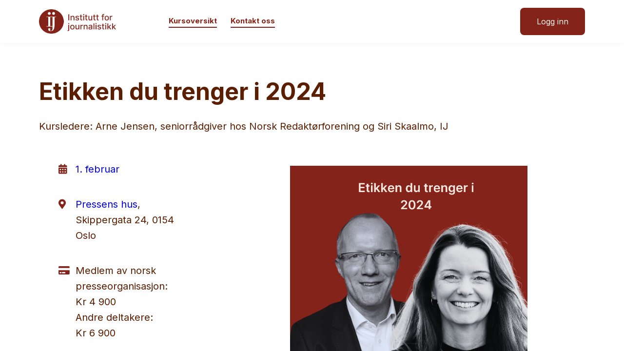

--- FILE ---
content_type: text/html;charset=UTF-8
request_url: https://kompetanse.ij.no/course/etikken-du-trenger-i-2024
body_size: 59268
content:

<!DOCTYPE html>
<html lang="en">
    <head>
        
    <title>Etikken du trenger i 2024</title>


     <meta charset="UTF-8"> 
     <meta name="viewport" content="width=device-width, initial-scale=1"> 
     <meta name="description" content="Kunstig intelligens kan gi gravingen din superkrefter, men det gjelder å vite hva retningslinjene er, hva AI er, og hva AI kan gjøre og ikke gjøre.
Hva kan vi som journalister og redaktører egentlig bruke av det som ligger helt eller delvis åpent der ute? Og hvordan bruker vi selv de nye plattformene? "> 
     <meta name="keywords" content="venteliste"> 
     <meta name="author" content="Institutt for journalistikk"> 
     <meta name="twitter:card" content="summary_large_image"> 
     <meta name="twitter:site" content="@"> 
     <meta name="twitter:title" content="Etikken du trenger i 2024"> 
     <meta name="twitter:description" content="Kunstig intelligens kan gi gravingen din superkrefter, men det gjelder å vite hva retningslinjene er, hva AI er, og hva AI kan gjøre og ikke gjøre.
Hva kan vi som journalister og redaktører egentlig bruke av det som ligger helt eller delvis åpent der ute? Og hvordan bruker vi selv de nye plattformene? "> 
     <meta name="twitter:image" content="https://lwfiles.mycourse.app/institutt-for-journalistikk-public/83046858f08f81e8bd5163504eed44b8.png"> 
     <meta property="og:url" content="https://kompetanse.ij.no/course/etikken-du-trenger-i-2024"> 
     <meta property="og:type" content="product"> 
     <meta property="og:title" content="Etikken du trenger i 2024"> 
     <meta property="og:image" content="https://lwfiles.mycourse.app/institutt-for-journalistikk-public/83046858f08f81e8bd5163504eed44b8.png"> 
     <meta property="og:description" content="Kunstig intelligens kan gi gravingen din superkrefter, men det gjelder å vite hva retningslinjene er, hva AI er, og hva AI kan gjøre og ikke gjøre.
Hva kan vi som journalister og redaktører egentlig bruke av det som ligger helt eller delvis åpent der ute? Og hvordan bruker vi selv de nye plattformene? "> 
     <meta property="og:site_name" content="Institutt for journalistikk"> 
     <meta property="article:publisher" content="https://www.facebook.com/IJ.kurs"> 
     <meta name="twitter:label1" content="Price"> 
     <meta name="twitter:data1" content="kr0.00"> 
     <meta property="product:price:amount" content="0.00"> 
     <meta property="product:price:currency" content="NOK"> 
     <meta property="product:sale_price:currency" content="NOK"> 
     <meta property="product:original_price:currency" content="NOK"> 
     <meta name="csrf-token" content="db85ebb2419de463ee675b81d2e8cb5002d0056dcadbc9e84ea29130ac9920c3"> 

    <link rel="canonical" href="https://kompetanse.ij.no/course/etikken-du-trenger-i-2024"/>
		<link rel="icon" type="image/png" href="https://lwfiles.mycourse.app/institutt-for-journalistikk-public/8786d4bf6a7e4655fc4ecdebb7ebff4b.png">
		<link rel="apple-touch-icon" type="image/png" href="https://lwfiles.mycourse.app/institutt-for-journalistikk-public/8786d4bf6a7e4655fc4ecdebb7ebff4b.png">
		<script type='text/javascript'>var me=false;var environment='production';var imagePath='https://cdn.mycourse.app/v3.75.1';var server='//kompetanse.ij.no/api/';var fileServer='https://api.us-e2.learnworlds.com/';var api='https://api.us-e2.learnworlds.com/';var lw_client='6238195eaaa085ded5face62';var serverImg='https://lwfiles.mycourse.app/institutt-for-journalistikk-public/';var subscriptionMode=false;var paymentsURL='https://kompetanse.ij.no/payment?product_id=';var clientURL='//kompetanse.ij.no';var SITENAME='Institutt for journalistikk';var WHITELABEL=true;var WHITELABEL_SETTINGS='{"learn_more_admin_disabled":false,"learn_more_others_disabled":false}';var BILLING='C';var SITE_AFFILIATES={"active":false,"commissionRate":10,"cookieExpiration":30,"maturation":30,"selfRegister":true,"displayAffiliateCustomers":false,"displayAffiliateLeads":false,"products":[],"paymentMethods":["paypal"],"agreement":"","minAffiliateCommissionStatus":"mature","afterLoginNavigation":{"type":"dashboard","url":"","page":{"title":"Home","slug":"home"}}};var LWSettings={"deactive_components":{"ebook":false},"components_settings":{"dailynews":{"categories":false},"posts":{"tips":false,"livecode":false}}};var LWClient={"promotions":true,"bundles":true,"integrations":true,"advanced_integrations":true,"financial_gateways":true,"theming":true,"pages_templates":true,"pages_builder_starter":true,"pages_builder_advanced_templates":true,"course_unit_completion":true,"course_unit_navigation_sequential":true,"course_unit_navigation":true,"pages_builder":true,"instructors":25,"seat_managers":10,"affiliates":true,"affiliates_partial":true,"question_bank":true,"account_manager":true,"certifications":true,"import_assessment_from_xls":true,"advanced_analytics":true,"free_courses":true,"private_courses":true,"private_enroll":true,"interactive_video":true,"white_label":true,"gamification":true,"includes":true,"admins":true,"ebooks":true,"social":true,"multilanguage":true,"subscriptions":true,"videouploader":true,"api":true,"webhooks":true,"thank_you_page":true,"after_purchase_partial_settings":true,"after_purchase_settings":true,"pdf_watermark":true,"video_watermark":true,"video_transcript":true,"video_subtitles":true,"video_headings":true,"video_skin":true,"video_elements_basic":true,"video_elements_advanced":true,"video_thumbnail":true,"video_on_click_actions":true,"video_on_show_actions":true,"integration_zoom":true,"integration_webex":true,"integration_google_meet":true,"integration_teams":true,"integration_calendly":true,"integration_hubspot":true,"livesession_multiple_accounts":true,"scorm":true,"graded_scorm":true,"analytics_advanced_queries":true,"analytics_simple_queries":true,"custom_fonts":true,"custom_code_liquid_expressions":true,"mobile_app_submit":true,"file_assignment_course_unit":true,"popups":9223372036854775807,"user_login_permission":true,"site_flavor_export":true,"site_flavor_import":true,"site_templates":9223372036854775807,"report_scheduled_tasks_allowed":20,"bulk_actions":true,"import_users":true,"import_tags":true,"custom_auth_url":true,"new_assessment_marketing_form":true,"new_assessment_file_upload":true,"webcam_upload":true,"audio_upload":true,"saml":true,"openid":true,"user_roles_create_custom":true,"user_roles_segment":true,"user_impersonation":true,"user_roles_custom_roles_create_edit":9223372036854775807,"user_roles_predefined_roles_edit":true,"user_roles_assignable_user_roles":true,"user_roles_total_users_for_all_custom_roles":9223372036854775807,"automations":true,"user_groups":true,"user_groups_max_members":200,"nps":true,"qualification":true,"mobile_analytics":true,"signup_eligibility":true,"user_progress-mark-complete":true,"funnels":9223372036854775807,"tag_manager":true,"domain_rename":true,"mass_mails":true,"ai_reporting":true,"digital_credentials":true,"cross_school_resource_sharing":true,"same_school_resource_sharing_sync":true,"user_progress_matrix":true,"course_progress_matrix":true,"after_login_pages_based_on_user_tag":true,"assessments_video_response_time":40,"assessments_audio_response_time":120,"assessments_file_upload_size":20,"site_allowed_num_sso_settings":3,"referrals":true};var oauthInfo='lw_client=6238195eaaa085ded5face62&access_token=';var assetsPath='https://cdn.mycourse.app/v3.75.1/_cdnAssets';var PAGES_IN_TOPBAR=[];var currencySymbol='kr';var currencyCode='NOK';var currencySymbolPosition='RIGHT_SIGN_NO_SPACE';var currencyDecimalsSeparator=',';var currencyThousandsSeparator='';var currencyDecimalsNum='2';var currencyUseVedic=false;var SOCIAL_LOGINS=[];var ACTIVE_SSO_CONNECTIONS=[];var LW_AUTH_ENABLED=true;var SCHOOL_LOGO='edd038f1e78d0d3196b1bcdf22c6aebb.jpeg';var LOGIN_FORM_TEMPLATE='loginForm2';var LOGIN_FORM_IMAGE='babcb0589d9602626a1c0d82c4de6ed3.jpeg';var LWPackage='learning_center_299';var GATEWAYS=["stripe"];var COURSE_CONTINUE_SETTING=false;var MOBILE_SETTINGS={"mobile_logo":"","mobile_site_name":"","mobile_landing_page":null,"mobile_description":"Login to start learning","mobile_social_facebook_text":"Sign in with Facebook","mobile_social_twitter_text":"Sign in with Twitter","mobile_social_linkedin_text":"Sign in with Linkedin","mobile_social_google_text":"Sign in with Google","disabled_signup_alert_title":"Registration Disabled","disabled_signup_alert_text":"Please visit the school page from your browser in order to register and then use the app to access your courses.","disabled_signup_label_translation":"Registration is unavailable while using the app","mobile_signup":false,"mobile_social_display":false,"mobile_display_free_courses":false,"mobile_display_paid_courses":false,"mobile_allow_purchase":false};var DP_SETTINGS={"type":"custom","cookies":false,"marketing":true,"email":true,"deletion_request":true,"rejectall":false,"guest_cookies_upd":false};var WEGLOT_ACTIVE=false;var DP_EU=false;var SITE_DISABLE_SIGNUP=false;var SITE_TRIGGER_USER_SIGNUP_ELIGIBILITY_CHECK=false;var ACTIVE_SITE_TEMPLATE='62381a8919fb0047b2633214';var SITE_SOCIAL_FACEBOOK='https://www.facebook.com/IJ.kurs';var SITE_SOCIAL_TWITTER='';var SITE_SOCIAL_INSTAGRAM='https://www.instagram.com/instituttforjournalistikk/?hl=en';var SITE_SOCIAL_YOUTUBE='';var SITE_SOCIAL_LINKEDIN='https://www.linkedin.com/company/ij-institutt-for-journalistikk/';var SITE_SOCIAL_PINTEREST='';var SITE_DISABLED_APPS=false;var USER_CUSTOM_FIELDS=[{"active":false,"required":true,"name":"Fornavn og etternavn","signup_name":"Fornavn og etternavn","type":"text","key":"cf_name","autotag":false,"icon_id":"nameIcon","icon_class":"","user_value":null,"placeholder":"Skriv inn fornavn og etternavn","rows":3,"maxLength":100,"enable_validation":false,"constraint_rule":"custom","validation_regex":"\/\/","validation_fail_message":"","checkbox_label":null},{"active":false,"required":true,"name":"Postnummer","signup_name":"Postnummer","type":"text","key":"cf_postalcode","autotag":false,"icon_id":"nameIcon","icon_class":"","user_value":null,"placeholder":null,"rows":3,"maxLength":"4","enable_validation":true,"constraint_rule":"numbers","validation_regex":"\/^[0-9]*$\/","validation_fail_message":"M\u00e5 v\u00e6re tall","checkbox_label":null},{"active":false,"required":true,"name":"Poststed","signup_name":"Poststed","type":"text","key":"cf_city","autotag":false,"icon_id":"nameIcon","icon_class":"","user_value":null,"placeholder":null,"rows":3,"maxLength":100,"enable_validation":false,"constraint_rule":"custom","validation_regex":"\/\/","validation_fail_message":"","checkbox_label":null},{"active":true,"required":true,"name":"Telefonnummer","signup_name":"Telefonnummer","type":"text","key":"cf_phone","autotag":false,"icon_id":"nameIcon","icon_class":"","user_value":null,"placeholder":"Skriv inn nummer","rows":3,"maxLength":"8","enable_validation":false,"constraint_rule":"custom","validation_regex":"\/\/","validation_fail_message":"","checkbox_label":null},{"active":true,"required":true,"name":"Arbeidsgiver","signup_name":"Arbeidsgiver","type":"text","key":"cf_arbeidsgiver","autotag":false,"icon_id":"nameIcon","icon_class":"","user_value":null,"placeholder":"Navn p\u00e5 arbeidsgiver","rows":3,"maxLength":100,"enable_validation":false,"constraint_rule":"custom","validation_regex":"\/\/","validation_fail_message":"","checkbox_label":null},{"active":true,"required":true,"name":"Stillingstittel","signup_name":"Stillingstittel","type":"text","key":"cf_stillingstittel","autotag":false,"icon_id":"nameIcon","icon_class":"","user_value":null,"placeholder":"Skriv inn stillingstittel","rows":3,"maxLength":100,"enable_validation":false,"constraint_rule":"custom","validation_regex":"\/\/","validation_fail_message":"","checkbox_label":null}];var USER_SIGNUP_FIELDS=[{"active":true,"required":true,"type":"text","name":"username","order":"10","translationKey":"common.sign_up_what_name","placeholderTranslationKey":"common.sign_up_name"},{"active":true,"required":true,"type":"email","name":"email","order":"20","translationKey":"common.sign_up_what_email","placeholderTranslationKey":"common.sign_up_email"},{"active":true,"required":true,"type":"password","name":"password","order":"30","translationKey":"common.sign_up_what_password","placeholderTranslationKey":"common.sign_up_password"},{"active":true,"required":true,"type":"password_confirm","name":"password_confirm","order":"35","translationKey":"common.sign_up_what_password","placeholderTranslationKey":"common.sign_up_password"},{"active":true,"required":false,"name":"optin","order":"160","translationKey":"common.sign_up_optin","type":"checkbox"},{"active":true,"required":true,"name":"terms","order":"170","translationKey":"common.sign_up_termsaccept","link":"\/terms","translationKeyLink":"common.sign_up_terms","type":"terms"},{"active":true,"required":true,"name":"Telefonnummer","signup_name":"Telefonnummer","type":"text","key":"cf_phone","autotag":false,"icon_id":"nameIcon","icon_class":"","user_value":null,"placeholder":"Skriv inn nummer","rows":3,"maxLength":"8","enable_validation":false,"constraint_rule":"custom","validation_regex":"\/\/","validation_fail_message":"","checkbox_label":null,"translationKey":"","customField":true},{"active":true,"required":true,"name":"Arbeidsgiver","signup_name":"Arbeidsgiver","type":"text","key":"cf_arbeidsgiver","autotag":false,"icon_id":"nameIcon","icon_class":"","user_value":null,"placeholder":"Navn p\u00e5 arbeidsgiver","rows":3,"maxLength":100,"enable_validation":false,"constraint_rule":"custom","validation_regex":"\/\/","validation_fail_message":"","checkbox_label":null,"translationKey":"","customField":true},{"active":true,"required":true,"name":"Stillingstittel","signup_name":"Stillingstittel","type":"text","key":"cf_stillingstittel","autotag":false,"icon_id":"nameIcon","icon_class":"","user_value":null,"placeholder":"Skriv inn stillingstittel","rows":3,"maxLength":100,"enable_validation":false,"constraint_rule":"custom","validation_regex":"\/\/","validation_fail_message":"","checkbox_label":null,"translationKey":"","customField":true}];var STYLES_CUSTOM_FONTS=[];var INVOICE_ADDITIONAL=false;var INVOICE_ADDITIONAL_REQUIRED=false;var INVOICE_ADDITIONAL_AUTOFILLED=true;var INVOICE_ADDITIONAL_LABEL=false;var INVOICE_ADDITIONAL_TITLE=false;var FINANCIAL_BILLING_INFO={"active":true,"locked":{"bf_name":{"values":{"active":true,"required":true},"disable":{"active":true,"required":true},"integrations":["stripe"]},"bf_address":{"values":{"active":true,"required":true},"disable":{"active":true,"required":true},"integrations":["stripe"]},"bf_country":{"values":{"active":true,"required":true},"disable":{"active":true,"required":true},"integrations":["stripe"]},"bf_postalcode":{"values":{"active":true,"required":true},"disable":{"active":true,"required":true},"integrations":["stripe"]},"bf_city":{"values":{"active":true},"disable":{"active":true},"integrations":["stripe"]},"bf_brazilian_tax_id":{"values":{"active":true},"disable":{"active":true},"integrations":["stripe"]},"bf_brazilian_states":{"values":{"active":true},"disable":{"active":true},"integrations":["stripe"]}},"standard_enabled":true,"standard":[{"active":true,"required":true,"name":"Navn og etternavn","signup_name":null,"type":"text","key":"bf_name","icon_id":"nameIcon","icon_class":"","user_value":null,"placeholder":"Skriv inn navnet ditt her","enable_validation":false,"constraint_rule":"custom","validation_regex":"\/\/","validation_fail_message":"","checkbox_label":null,"isFullWidth":false,"autotag":false,"rows":3,"maxLength":100},{"active":true,"required":true,"name":"Adresse","signup_name":null,"type":"text","key":"bf_address","icon_id":"nameIcon","icon_class":"","user_value":null,"placeholder":null,"enable_validation":false,"constraint_rule":"custom","validation_regex":"\/\/","validation_fail_message":"","checkbox_label":null,"isFullWidth":false,"autotag":false,"rows":3,"maxLength":100},{"active":true,"required":true,"name":"By","signup_name":null,"type":"text","key":"bf_city","icon_id":"nameIcon","icon_class":"","user_value":null,"placeholder":null,"enable_validation":false,"constraint_rule":"custom","validation_regex":"\/\/","validation_fail_message":"","checkbox_label":null,"isFullWidth":false,"autotag":false,"rows":3,"maxLength":100},{"active":true,"required":true,"name":"Postkode","signup_name":null,"type":"text","key":"bf_postalcode","icon_id":"nameIcon","icon_class":"","user_value":null,"placeholder":null,"enable_validation":false,"constraint_rule":"custom","validation_regex":"\/\/","validation_fail_message":"","checkbox_label":null,"isFullWidth":false,"autotag":false,"rows":3,"maxLength":100},{"active":true,"required":true,"name":"Land","signup_name":null,"type":"dropdown","key":"bf_country","icon_id":"nameIcon","icon_class":"","user_value":null,"placeholder":null,"enable_validation":false,"constraint_rule":"custom","validation_regex":"\/\/","validation_fail_message":"","checkbox_label":null,"isFullWidth":false,"options":[{"field_name":"Afghanistan","field_value":"AF"},{"field_name":"\u00c5land Islands","field_value":"AX"},{"field_name":"Albania","field_value":"AL"},{"field_name":"Algeria","field_value":"DZ"},{"field_name":"American Samoa","field_value":"AS"},{"field_name":"Andorra","field_value":"AD"},{"field_name":"Angola","field_value":"AO"},{"field_name":"Anguilla","field_value":"AI"},{"field_name":"Antarctica","field_value":"AQ"},{"field_name":"Antigua and Barbuda","field_value":"AG"},{"field_name":"Argentina","field_value":"AR"},{"field_name":"Armenia","field_value":"AM"},{"field_name":"Aruba","field_value":"AW"},{"field_name":"Australia","field_value":"AU"},{"field_name":"Austria","field_value":"AT"},{"field_name":"Azerbaijan","field_value":"AZ"},{"field_name":"Bahamas","field_value":"BS"},{"field_name":"Bahrain","field_value":"BH"},{"field_name":"Bangladesh","field_value":"BD"},{"field_name":"Barbados","field_value":"BB"},{"field_name":"Belarus","field_value":"BY"},{"field_name":"Belgium","field_value":"BE"},{"field_name":"Belize","field_value":"BZ"},{"field_name":"Benin","field_value":"BJ"},{"field_name":"Bermuda","field_value":"BM"},{"field_name":"Bhutan","field_value":"BT"},{"field_name":"Bolivia, Plurinational State of","field_value":"BO"},{"field_name":"Bonaire, Sint Eustatius and Saba","field_value":"BQ"},{"field_name":"Bosnia and Herzegovina","field_value":"BA"},{"field_name":"Botswana","field_value":"BW"},{"field_name":"Bouvet Island","field_value":"BV"},{"field_name":"Brazil","field_value":"BR"},{"field_name":"British Indian Ocean Territory","field_value":"IO"},{"field_name":"Brunei Darussalam","field_value":"BN"},{"field_name":"Bulgaria","field_value":"BG"},{"field_name":"Burkina Faso","field_value":"BF"},{"field_name":"Burundi","field_value":"BI"},{"field_name":"Cambodia","field_value":"KH"},{"field_name":"Cameroon","field_value":"CM"},{"field_name":"Canada","field_value":"CA"},{"field_name":"Cape Verde","field_value":"CV"},{"field_name":"Cayman Islands","field_value":"KY"},{"field_name":"Central African Republic","field_value":"CF"},{"field_name":"Chad","field_value":"TD"},{"field_name":"Chile","field_value":"CL"},{"field_name":"China","field_value":"CN"},{"field_name":"Christmas Island","field_value":"CX"},{"field_name":"Cocos (Keeling) Islands","field_value":"CC"},{"field_name":"Colombia","field_value":"CO"},{"field_name":"Comoros","field_value":"KM"},{"field_name":"Congo","field_value":"CG"},{"field_name":"Congo, the Democratic Republic of the","field_value":"CD"},{"field_name":"Cook Islands","field_value":"CK"},{"field_name":"Costa Rica","field_value":"CR"},{"field_name":"C\u00f4te d'Ivoire","field_value":"CI"},{"field_name":"Croatia","field_value":"HR"},{"field_name":"Cuba","field_value":"CU"},{"field_name":"Cura\u00e7ao","field_value":"CW"},{"field_name":"Cyprus","field_value":"CY"},{"field_name":"Czech Republic","field_value":"CZ"},{"field_name":"Denmark","field_value":"DK"},{"field_name":"Djibouti","field_value":"DJ"},{"field_name":"Dominica","field_value":"DM"},{"field_name":"Dominican Republic","field_value":"DO"},{"field_name":"Ecuador","field_value":"EC"},{"field_name":"Egypt","field_value":"EG"},{"field_name":"El Salvador","field_value":"SV"},{"field_name":"Equatorial Guinea","field_value":"GQ"},{"field_name":"Eritrea","field_value":"ER"},{"field_name":"Estonia","field_value":"EE"},{"field_name":"Ethiopia","field_value":"ET"},{"field_name":"Falkland Islands (Malvinas)","field_value":"FK"},{"field_name":"Faroe Islands","field_value":"FO"},{"field_name":"Fiji","field_value":"FJ"},{"field_name":"Finland","field_value":"FI"},{"field_name":"France","field_value":"FR"},{"field_name":"French Guiana","field_value":"GF"},{"field_name":"French Polynesia","field_value":"PF"},{"field_name":"French Southern Territories","field_value":"TF"},{"field_name":"Gabon","field_value":"GA"},{"field_name":"Gambia","field_value":"GM"},{"field_name":"Georgia","field_value":"GE"},{"field_name":"Germany","field_value":"DE"},{"field_name":"Ghana","field_value":"GH"},{"field_name":"Gibraltar","field_value":"GI"},{"field_name":"Greece","field_value":"GR"},{"field_name":"Greenland","field_value":"GL"},{"field_name":"Grenada","field_value":"GD"},{"field_name":"Guadeloupe","field_value":"GP"},{"field_name":"Guam","field_value":"GU"},{"field_name":"Guatemala","field_value":"GT"},{"field_name":"Guernsey","field_value":"GG"},{"field_name":"Guinea","field_value":"GN"},{"field_name":"Guinea-Bissau","field_value":"GW"},{"field_name":"Guyana","field_value":"GY"},{"field_name":"Haiti","field_value":"HT"},{"field_name":"Heard Island and McDonald Islands","field_value":"HM"},{"field_name":"Holy See (Vatican City State)","field_value":"VA"},{"field_name":"Honduras","field_value":"HN"},{"field_name":"Hong Kong","field_value":"HK"},{"field_name":"Hungary","field_value":"HU"},{"field_name":"Iceland","field_value":"IS"},{"field_name":"India","field_value":"IN"},{"field_name":"Indonesia","field_value":"ID"},{"field_name":"Iran, Islamic Republic of","field_value":"IR"},{"field_name":"Iraq","field_value":"IQ"},{"field_name":"Ireland","field_value":"IE"},{"field_name":"Isle of Man","field_value":"IM"},{"field_name":"Israel","field_value":"IL"},{"field_name":"Italy","field_value":"IT"},{"field_name":"Jamaica","field_value":"JM"},{"field_name":"Japan","field_value":"JP"},{"field_name":"Jersey","field_value":"JE"},{"field_name":"Jordan","field_value":"JO"},{"field_name":"Kazakhstan","field_value":"KZ"},{"field_name":"Kenya","field_value":"KE"},{"field_name":"Kiribati","field_value":"KI"},{"field_name":"Korea, Democratic People's Republic of","field_value":"KP"},{"field_name":"Korea, Republic of","field_value":"KR"},{"field_name":"Kuwait","field_value":"KW"},{"field_name":"Kyrgyzstan","field_value":"KG"},{"field_name":"Lao People's Democratic Republic","field_value":"LA"},{"field_name":"Latvia","field_value":"LV"},{"field_name":"Lebanon","field_value":"LB"},{"field_name":"Lesotho","field_value":"LS"},{"field_name":"Liberia","field_value":"LR"},{"field_name":"Libya","field_value":"LY"},{"field_name":"Liechtenstein","field_value":"LI"},{"field_name":"Lithuania","field_value":"LT"},{"field_name":"Luxembourg","field_value":"LU"},{"field_name":"Macao","field_value":"MO"},{"field_name":"Macedonia, the former Yugoslav Republic of","field_value":"MK"},{"field_name":"Madagascar","field_value":"MG"},{"field_name":"Malawi","field_value":"MW"},{"field_name":"Malaysia","field_value":"MY"},{"field_name":"Maldives","field_value":"MV"},{"field_name":"Mali","field_value":"ML"},{"field_name":"Malta","field_value":"MT"},{"field_name":"Marshall Islands","field_value":"MH"},{"field_name":"Martinique","field_value":"MQ"},{"field_name":"Mauritania","field_value":"MR"},{"field_name":"Mauritius","field_value":"MU"},{"field_name":"Mayotte","field_value":"YT"},{"field_name":"Mexico","field_value":"MX"},{"field_name":"Micronesia, Federated States of","field_value":"FM"},{"field_name":"Moldova, Republic of","field_value":"MD"},{"field_name":"Monaco","field_value":"MC"},{"field_name":"Mongolia","field_value":"MN"},{"field_name":"Montenegro","field_value":"ME"},{"field_name":"Montserrat","field_value":"MS"},{"field_name":"Morocco","field_value":"MA"},{"field_name":"Mozambique","field_value":"MZ"},{"field_name":"Myanmar","field_value":"MM"},{"field_name":"Namibia","field_value":"NA"},{"field_name":"Nauru","field_value":"NR"},{"field_name":"Nepal","field_value":"NP"},{"field_name":"Netherlands","field_value":"NL"},{"field_name":"New Caledonia","field_value":"NC"},{"field_name":"New Zealand","field_value":"NZ"},{"field_name":"Nicaragua","field_value":"NI"},{"field_name":"Niger","field_value":"NE"},{"field_name":"Nigeria","field_value":"NG"},{"field_name":"Niue","field_value":"NU"},{"field_name":"Norfolk Island","field_value":"NF"},{"field_name":"Northern Mariana Islands","field_value":"MP"},{"field_name":"Norway","field_value":"NO"},{"field_name":"Oman","field_value":"OM"},{"field_name":"Pakistan","field_value":"PK"},{"field_name":"Palau","field_value":"PW"},{"field_name":"Palestinian Territory, Occupied","field_value":"PS"},{"field_name":"Panama","field_value":"PA"},{"field_name":"Papua New Guinea","field_value":"PG"},{"field_name":"Paraguay","field_value":"PY"},{"field_name":"Peru","field_value":"PE"},{"field_name":"Philippines","field_value":"PH"},{"field_name":"Pitcairn","field_value":"PN"},{"field_name":"Poland","field_value":"PL"},{"field_name":"Portugal","field_value":"PT"},{"field_name":"Puerto Rico","field_value":"PR"},{"field_name":"Qatar","field_value":"QA"},{"field_name":"R\u00e9union","field_value":"RE"},{"field_name":"Romania","field_value":"RO"},{"field_name":"Russian Federation","field_value":"RU"},{"field_name":"Rwanda","field_value":"RW"},{"field_name":"Saint Barth\u00e9lemy","field_value":"BL"},{"field_name":"Saint Helena, Ascension and Tristan da Cunha","field_value":"SH"},{"field_name":"Saint Kitts and Nevis","field_value":"KN"},{"field_name":"Saint Lucia","field_value":"LC"},{"field_name":"Saint Martin (French part)","field_value":"MF"},{"field_name":"Saint Pierre and Miquelon","field_value":"PM"},{"field_name":"Saint Vincent and the Grenadines","field_value":"VC"},{"field_name":"Samoa","field_value":"WS"},{"field_name":"San Marino","field_value":"SM"},{"field_name":"Sao Tome and Principe","field_value":"ST"},{"field_name":"Saudi Arabia","field_value":"SA"},{"field_name":"Senegal","field_value":"SN"},{"field_name":"Serbia","field_value":"RS"},{"field_name":"Seychelles","field_value":"SC"},{"field_name":"Sierra Leone","field_value":"SL"},{"field_name":"Singapore","field_value":"SG"},{"field_name":"Sint Maarten (Dutch part)","field_value":"SX"},{"field_name":"Slovakia","field_value":"SK"},{"field_name":"Slovenia","field_value":"SI"},{"field_name":"Solomon Islands","field_value":"SB"},{"field_name":"Somalia","field_value":"SO"},{"field_name":"South Africa","field_value":"ZA"},{"field_name":"South Georgia and the South Sandwich Islands","field_value":"GS"},{"field_name":"South Sudan","field_value":"SS"},{"field_name":"Spain","field_value":"ES"},{"field_name":"Sri Lanka","field_value":"LK"},{"field_name":"Sudan","field_value":"SD"},{"field_name":"Suriname","field_value":"SR"},{"field_name":"Svalbard and Jan Mayen","field_value":"SJ"},{"field_name":"Swaziland","field_value":"SZ"},{"field_name":"Sweden","field_value":"SE"},{"field_name":"Switzerland","field_value":"CH"},{"field_name":"Syrian Arab Republic","field_value":"SY"},{"field_name":"Taiwan","field_value":"TW"},{"field_name":"Tajikistan","field_value":"TJ"},{"field_name":"Tanzania, United Republic of","field_value":"TZ"},{"field_name":"Thailand","field_value":"TH"},{"field_name":"Timor-Leste","field_value":"TL"},{"field_name":"Togo","field_value":"TG"},{"field_name":"Tokelau","field_value":"TK"},{"field_name":"Tonga","field_value":"TO"},{"field_name":"Trinidad and Tobago","field_value":"TT"},{"field_name":"Tunisia","field_value":"TN"},{"field_name":"Turkey","field_value":"TR"},{"field_name":"Turkmenistan","field_value":"TM"},{"field_name":"Turks and Caicos Islands","field_value":"TC"},{"field_name":"Tuvalu","field_value":"TV"},{"field_name":"Uganda","field_value":"UG"},{"field_name":"Ukraine","field_value":"UA"},{"field_name":"United Arab Emirates","field_value":"AE"},{"field_name":"United Kingdom","field_value":"GB"},{"field_name":"United States","field_value":"US"},{"field_name":"United States Minor Outlying Islands","field_value":"UM"},{"field_name":"Uruguay","field_value":"UY"},{"field_name":"Uzbekistan","field_value":"UZ"},{"field_name":"Vanuatu","field_value":"VU"},{"field_name":"Venezuela, Bolivarian Republic of","field_value":"VE"},{"field_name":"Viet Nam","field_value":"VN"},{"field_name":"Virgin Islands, British","field_value":"VG"},{"field_name":"Virgin Islands, U.S.","field_value":"VI"},{"field_name":"Wallis and Futuna","field_value":"WF"},{"field_name":"Western Sahara","field_value":"EH"},{"field_name":"Yemen","field_value":"YE"},{"field_name":"Zambia","field_value":"ZM"},{"field_name":"Zimbabwe","field_value":"ZW"}],"autotag":false,"rows":3,"maxLength":100},{"active":false,"required":false,"name":"Business TAX ID","signup_name":null,"type":"text","key":"bf_taxid","icon_id":"nameIcon","icon_class":"","user_value":null,"placeholder":null,"enable_validation":false,"constraint_rule":"custom","validation_regex":"\/\/","validation_fail_message":"","checkbox_label":null,"isFullWidth":false}],"boleto":[{"active":true,"required":false,"name":"Brazilian Tax ID","signup_name":null,"type":"text","key":"bf_brazilian_tax_id","icon_id":"nameIcon","icon_class":"","user_value":null,"placeholder":null,"enable_validation":true,"constraint_rule":"custom","validation_regex":"\/^([0-9]{3}|[0-9]{2}).[0-9]{3}.[0-9]{3}([-][0-9]{2}|(\/([0-9]{4}\\-([0-9]{2}))))$\/","validation_fail_message":"Invalid Tax id format. Example 000.000.000-00 or 00.000.000\/0000-00","checkbox_label":null,"isFullWidth":false},{"active":true,"required":false,"name":"Brazilian State","signup_name":null,"type":"dropdown","key":"bf_brazilian_states","icon_id":"nameIcon","icon_class":"","user_value":null,"placeholder":null,"enable_validation":false,"constraint_rule":"custom","validation_regex":"\/\/","validation_fail_message":"","checkbox_label":null,"isFullWidth":false,"options":[{"field_name":"Acre","field_value":"AC"},{"field_name":"Alagoas","field_value":"AL"},{"field_name":"Amap\u00e1","field_value":"AP"},{"field_name":"Amazonas","field_value":"AM"},{"field_name":"Bahia","field_value":"BA"},{"field_name":"Cear\u00e1","field_value":"CE"},{"field_name":"Distrito Federal","field_value":"DF"},{"field_name":"Esp\u00edrito Santo","field_value":"ES"},{"field_name":"Goi\u00e1s","field_value":"GO"},{"field_name":"Maranh\u00e3o","field_value":"MA"},{"field_name":"Mato Grosso","field_value":"MT"},{"field_name":"Mato Grosso do Sul","field_value":"MS"},{"field_name":"Minas Gerais","field_value":"MG"},{"field_name":"Par\u00e1","field_value":"PA"},{"field_name":"Para\u00edba","field_value":"PB"},{"field_name":"Paran\u00e1","field_value":"PR"},{"field_name":"Pernambuco","field_value":"PE"},{"field_name":"Piau\u00ed","field_value":"PI"},{"field_name":"Rio de Janeiro","field_value":"RJ"},{"field_name":"Rio Grande do Norte","field_value":"RN"},{"field_name":"Rio Grande do Sul","field_value":"RS"},{"field_name":"Rond\u00f4nia","field_value":"RO"},{"field_name":"Roraima","field_value":"RR"},{"field_name":"Santa Catarina","field_value":"SC"},{"field_name":"S\u00e3o Paulo","field_value":"SP"},{"field_name":"Sergipe","field_value":"SE"},{"field_name":"Tocantins","field_value":"TO"}]}],"boleto_enabled":false,"fields":[{"active":true,"required":true,"name":"E-post","signup_name":null,"type":"text","key":"bf_epost","autotag":false,"icon_id":"nameIcon","icon_class":"","user_value":null,"placeholder":null,"rows":3,"maxLength":100,"enable_validation":false,"constraint_rule":"custom","validation_regex":"\/\/","validation_fail_message":"","checkbox_label":null}]};var TAX_SERVICE={"name":"Tax","enabled":true,"has_billing_details":false,"has_checkout_tax_analysis":false,"has_stripe_tax_rates":false,"has_invoice_preview":true,"has_business_tax_validation":false,"throws_errors":false};var STRIPE_ACCOUNT_COUNTRY='NO';var STRIPE_CONNECT_ACCOUNT_ID='acct_1M2tUjGotu9HP4Kw';var ACTIVE_STRIPE_SOURCE_PAYMENT_METHODS=[];var FINANCIAL_STRIPE_BILLING_ADDRESS=false;var FINANCIAL_STRIPE_DISABLE_LINK=false;var FINANCIAL_STRIPE_VAT=false;var FINANCIAL_TERMS=true;var SCHOOL_SUPPORT={"teacher":null,"tech":null};var currentSiteTemplateStyles={"typography":{"*":{"fontFamily":"Barlow"},"learnworlds-heading-large":{"fontFamily":"Inter","fontWeight":"normal","fontSize":64,"opacity":1,"letterSpacing":"0","lineHeight":"1.2","textTransform":"none"},"learnworlds-heading-normal":{"fontFamily":"Inter","fontWeight":"bold","fontSize":48,"opacity":"1","letterSpacing":"0","lineHeight":1.25,"textTransform":"none"},"learnworlds-heading-small":{"fontFamily":"Inter","fontWeight":"normal","fontSize":32,"letterSpacing":"0","lineHeight":1.25,"textTransform":"none"},"learnworlds-subheading-large":{"fontFamily":"Inter","fontWeight":"normal","fontSize":44,"letterSpacing":"0","lineHeight":1.3,"textTransform":"none"},"learnworlds-subheading-normal":{"fontFamily":"Inter","fontWeight":"normal","fontSize":36,"letterSpacing":"0","lineHeight":1.35,"textTransform":"none"},"learnworlds-subheading-small":{"fontFamily":"Inter","fontWeight":"normal","fontSize":28,"letterSpacing":"0","lineHeight":1.35,"textTransform":"none"},"learnworlds-heading3-large":{"fontFamily":"Inter","fontWeight":"normal","fontSize":38,"letterSpacing":"0","lineHeight":1.4,"textTransform":"none"},"learnworlds-heading3-normal":{"fontFamily":"Inter","fontWeight":"normal","fontSize":32,"letterSpacing":"0","lineHeight":1.4,"textTransform":"none"},"learnworlds-heading3-small":{"fontFamily":"Inter","fontWeight":"normal","fontSize":23,"letterSpacing":"0","lineHeight":1.4,"textTransform":"none"},"learnworlds-heading4-large":{"fontFamily":"Inter","fontWeight":"normal","fontSize":22,"letterSpacing":"0","lineHeight":1.55,"textTransform":"none"},"learnworlds-heading4-normal":{"fontFamily":"Inter","fontWeight":"normal","fontSize":18,"letterSpacing":"0","lineHeight":1.55,"textTransform":"none"},"learnworlds-heading4-small":{"fontFamily":"Inter","fontWeight":"normal","fontSize":20,"letterSpacing":"0","lineHeight":1.5,"textTransform":"none"},"learnworlds-main-text-huge":{"fontFamily":"Inter","fontWeight":"bold","fontSize":32,"letterSpacing":"0","lineHeight":1.25,"textTransform":"none"},"learnworlds-main-text-very-large":{"fontFamily":"Inter","fontSize":24,"fontWeight":"normal","letterSpacing":"0","lineHeight":1.35,"textTransform":"none"},"learnworlds-main-text-large":{"fontFamily":"Inter","fontSize":20,"fontWeight":"normal","letterSpacing":"0","lineHeight":1.6,"textTransform":"none"},"learnworlds-main-text-normal":{"fontFamily":"Inter","fontWeight":"normal","fontSize":20,"letterSpacing":"0","lineHeight":1.65,"textTransform":"none"},"learnworlds-main-text-small":{"fontFamily":"Inter","fontSize":18,"fontWeight":"normal","letterSpacing":"0","lineHeight":1.65,"textTransform":"none"},"learnworlds-main-text-very-small":{"fontFamily":"Inter","fontSize":16,"fontWeight":"normal","letterSpacing":"0","lineHeight":1.7,"textTransform":"none"},"learnworlds-main-text-tiny":{"fontFamily":"Inter","fontSize":14,"fontWeight":"normal","letterSpacing":"0","lineHeight":1.7,"textTransform":"none"},"learnworlds-overline-text":{"fontFamily":"Inter","fontWeight":"normal","fontSize":16,"letterSpacing":"0.1","lineHeight":"1.55","textTransform":"uppercase"},"learnworlds-quote-text":{"fontFamily":"Inter","fontSize":32,"fontWeight":"normal","letterSpacing":"0","lineHeight":"1.55","textTransform":"none"},"learnworlds-size-small":{"paddingBottom":70,"paddingTop":70},"learnworlds-size-normal":{"paddingBottom":120,"paddingTop":120},"learnworlds-size-large":{"paddingBottom":180,"paddingTop":180},"learnworlds-size-extra-large":{"paddingBottom":220,"paddingTop":220}},"input":{"learnworlds-button-large":{"fontFamily":"Inter","fontWeight":"normal","fontSize":18,"letterSpacing":"0","textTransform":"none","borderRadius":8,"paddingTop":16,"paddingRight":32,"paddingBottom":16,"paddingLeft":32},"learnworlds-button-normal":{"fontFamily":"Inter","fontWeight":"normal","fontSize":18,"letterSpacing":"0","textTransform":"none","borderRadius":8,"paddingTop":16,"paddingRight":32,"paddingBottom":16,"paddingLeft":32},"learnworlds-button-small":{"fontFamily":"Inter","fontWeight":"normal","fontSize":16,"letterSpacing":"0","textTransform":"none","borderRadius":8,"paddingTop":16,"paddingRight":32,"paddingBottom":16,"paddingLeft":32},"learnworlds-input-large":{"fontFamily":"Inter","fontWeight":"normal","fontSize":18,"letterSpacing":"0","textTransform":"none","borderRadius":8,"paddingTop":16,"paddingRight":32,"paddingBottom":16,"paddingLeft":32},"learnworlds-input-normal":{"fontFamily":"Inter","fontWeight":"normal","fontSize":18,"letterSpacing":"0","textTransform":"none","borderRadius":8,"paddingTop":16,"paddingRight":32,"paddingBottom":16,"paddingLeft":32},"learnworlds-input-small":{"fontFamily":"Inter","fontWeight":"normal","fontSize":16,"letterSpacing":"0","textTransform":"none","borderRadius":8,"paddingTop":16,"paddingRight":32,"paddingBottom":16,"paddingLeft":32}},"colors":{"lw-brand-bg":{"color":"#842319","textType":"light","lessVars":{"brand-color":"#842319","text-over-brandbg-color":"@light-text-color"}},"lw-dark-bg":{"color":"#F4D8CC","textType":"dark","lessVars":{"dark-bg-color":"#F4D8CC","text-over-darkbg-color":"@dark-text-color"}},"lw-light-bg":{"color":"#FFFFFF","textType":"dark","lessVars":{"light-bg-color":"#FFFFFF","text-over-lightbg-color":"@dark-text-color"}},"lw-brand-accent1-bg":{"color":"#842319","textType":"light","lessVars":{"brand-accent1-color":"#842319","text-over-brandaccent1bg-color":"@light-text-color"}},"lw-brand-accent2-bg":{"color":"#F4D8CC","textType":"dark","lessVars":{"brand-accent2-color":"#F4D8CC","text-over-brandaccent2bg-color":"@dark-text-color"}},"lw-light-text":{"color":"#FDF7F5","lessVars":{"lw-light-text":"#ffffff","light-text-color":"#FDF7F5"}},"lw-dark-text":{"color":"#5C1E01","lessVars":{"lw-dark-text":"#18364A","dark-text-color":"#5C1E01"}},"lw-body-bg":{"color":"#FFFFFF","textType":"dark","lessVars":{"body-bg":"#ffffff","body-bg-color":"#FFFFFF","text-over-bodybg-color":"@dark-text-color"}},"lw-link-text":{"color":"#FFFFFF","lessVars":{"link-text-color":"#FFFFFF"}}},"fonts":["Inter","Inter"]};var admins_commission=false;var assessments_video_response_time=40;var assessments_audio_response_time=120;var assessments_file_upload_size=20;var COMPANION_URL='https://medialibrary.mycourse.app';var dateFormat={"short":"DD MMM YYYY","shortWithTime":"DD MMM YYYY HH:mm","long":"D MMMM, YYYY","longWithTime":"D MMMM, YYYY HH:mm"};var site_enable_contextual_cookies=false;var SITE_PASSWORD_SETTINGS={"has_unmask_enabled":true,"has_confirm_enabled":true,"minimum_characters":"6","maximum_characters":"50","check_uppercase":false,"check_lowercase":false,"check_digit":false,"check_special_chars":false};var userImpersonation=false;var activeSiteTemplate='62381a8919fb0047b2633214';</script>
		<script type='text/javascript'>var pageState={"id":"6554dbfe8bfa9a178707991a","slug":"etikken-du-trenger-i-2024","pageSource":"etikken-du-trenger-i-2024","sections":{"section_1681723832684_410":{"sectionType":"section","sectionId":"section_1681723832684_410","styles":{"desktop":{"#section_1681723832684_410":{"backgroundColor":"#fdf7f5"}}},"anchor":"","videoMediaData":{"params":{"autoplay":true,"mute":true,"loop":false,"popup":false}},"embedMediaData":null,"imageMediaData":null,"svgMediaData":null,"selectedMedia":"Color","version":"v1","responsiveHeightClass":{"desktop":"learnworlds-size-small","tablet-portrait":"","tablet-landscape":"","smartphone-portrait":"","smartphone-landscape":""},"responsiveAlignmentClass":{"desktop":"","tablet-portrait":"","tablet-landscape":"","smartphone-portrait":"","smartphone-landscape":""},"itemVisibilitySettings":{"value":"enrolled","data":null},"effectName":"none","effects":null,"effectTrigger":"scrollEffects","itemVisibilityStartTime":null,"itemVisibilityEndTime":null},"section_1671109834040_362":{"sectionType":"course-overview-section","sectionId":"section_1671109834040_362","styles":{"desktop":{"#section_1671109834040_362 __DOT__on-top":{"width":"60%"},"#section_1671109834040_362 __DOT__on-bottom":{"width":"60%"}}},"anchor":"","videoMediaData":{"params":{"autoplay":true,"mute":true,"loop":false,"popup":false}},"embedMediaData":null,"imageMediaData":null,"svgMediaData":null,"selectedMedia":null,"version":"v1","responsiveHeightClass":{"desktop":"learnworlds-size-small","tablet-portrait":"","tablet-landscape":"","smartphone-portrait":"","smartphone-landscape":""},"responsiveAlignmentClass":{"desktop":"","tablet-portrait":"","tablet-landscape":"","smartphone-portrait":"","smartphone-landscape":""},"itemVisibilitySettings":{"value":"","data":null},"itemVisibilityStartTime":null,"itemVisibilityEndTime":null},"section_1681724550538_349":{"sectionType":"section","sectionId":"section_1681724550538_349","styles":null,"anchor":"","videoMediaData":{"params":{"autoplay":true,"mute":true,"loop":false,"popup":false}},"embedMediaData":null,"imageMediaData":null,"svgMediaData":null,"selectedMedia":null,"version":"v1","responsiveHeightClass":{"desktop":"","tablet-portrait":"","tablet-landscape":"","smartphone-portrait":"","smartphone-landscape":""},"responsiveAlignmentClass":{"desktop":"","tablet-portrait":"","tablet-landscape":"","smartphone-portrait":"","smartphone-landscape":""},"itemVisibilitySettings":{"value":"enrolled","data":null},"itemVisibilityStartTime":null,"itemVisibilityEndTime":null},"section_1671109834040_370":{"sectionType":"section","sectionId":"section_1671109834040_370","styles":{"desktop":{"#section_1671109834040_370":{"paddingTop":"70px","paddingBottom":"70px"}}},"anchor":"","videoMediaData":{"params":{"autoplay":true,"mute":true,"loop":false,"popup":false}},"embedMediaData":null,"imageMediaData":null,"svgMediaData":null,"selectedMedia":"Color","version":"v1","responsiveHeightClass":{"desktop":"","tablet-portrait":"","tablet-landscape":"","smartphone-portrait":"","smartphone-landscape":""},"responsiveAlignmentClass":{"desktop":"","tablet-portrait":"","tablet-landscape":"","smartphone-portrait":"","smartphone-landscape":""},"itemVisibilitySettings":null,"effectName":"none","effects":null,"effectTrigger":"scrollEffects","itemVisibilityStartTime":null,"itemVisibilityEndTime":null},"section_1671109834041_384":{"sectionType":"section","sectionId":"section_1671109834041_384","styles":{"desktop":{"#section_1671109834041_384":{"paddingTop":"0px","paddingBottom":"0px","paddingRight":"0px","paddingLeft":"0px"},"#section_1671109834041_384 __DOT__on-top":[]}},"anchor":"Dette l\u00e6rer du","videoMediaData":{"params":{"autoplay":true,"mute":true,"loop":false,"popup":false}},"embedMediaData":null,"imageMediaData":null,"svgMediaData":null,"selectedMedia":null,"version":"v1","responsiveHeightClass":{"desktop":"learnworlds-size-normal","tablet-portrait":"","tablet-landscape":"","smartphone-portrait":"","smartphone-landscape":""},"responsiveAlignmentClass":{"desktop":"","tablet-portrait":"","tablet-landscape":"","smartphone-portrait":"","smartphone-landscape":""},"itemVisibilitySettings":null,"itemVisibilityStartTime":null,"itemVisibilityEndTime":null},"section_1671109834041_416":{"sectionType":"section","sectionId":"section_1671109834041_416","styles":{"desktop":{"#section_1671109834041_416":{"paddingTop":"20px","paddingBottom":"50px"}}},"anchor":"","videoMediaData":{"params":{"autoplay":true,"mute":true,"loop":false,"popup":false}},"embedMediaData":null,"imageMediaData":null,"svgMediaData":null,"selectedMedia":"Color","version":"v1","responsiveHeightClass":{"desktop":"learnworlds-size-small","tablet-portrait":"","tablet-landscape":"","smartphone-portrait":"","smartphone-landscape":""},"responsiveAlignmentClass":{"desktop":"","tablet-portrait":"","tablet-landscape":"","smartphone-portrait":"","smartphone-landscape":""},"itemVisibilitySettings":null,"effectName":"none","effects":null,"effectTrigger":"scrollEffects","itemVisibilityStartTime":null,"itemVisibilityEndTime":null},"section_1684144979613_342":{"sectionType":"section","sectionId":"section_1684144979613_342","styles":null,"anchor":"","videoMediaData":{"params":{"autoplay":true,"mute":true,"loop":false,"popup":false}},"embedMediaData":null,"imageMediaData":null,"svgMediaData":null,"selectedMedia":null,"version":"v1","responsiveHeightClass":{"desktop":"","tablet-portrait":"","tablet-landscape":"","smartphone-portrait":"","smartphone-landscape":""},"responsiveAlignmentClass":{"desktop":"","tablet-portrait":"","tablet-landscape":"","smartphone-portrait":"","smartphone-landscape":""},"itemVisibilitySettings":{"value":"nobody","data":null},"itemVisibilityStartTime":null,"itemVisibilityEndTime":null},"section_1671109834040_365":{"sectionType":"section","sectionId":"section_1671109834040_365","styles":{"desktop":{"#section_1671109834040_365":[]}},"anchor":"","videoMediaData":{"params":{"autoplay":true,"mute":true,"loop":false,"popup":false}},"embedMediaData":null,"imageMediaData":null,"svgMediaData":null,"selectedMedia":null,"version":"v1","responsiveHeightClass":{"desktop":"","tablet-portrait":"","tablet-landscape":"","smartphone-portrait":"","smartphone-landscape":""},"responsiveAlignmentClass":{"desktop":"","tablet-portrait":"","tablet-landscape":"","smartphone-portrait":"","smartphone-landscape":""},"itemVisibilitySettings":{"value":"nobody","data":null},"itemVisibilityStartTime":null,"itemVisibilityEndTime":null},"section_1671109834042_424":{"sectionType":"section","sectionId":"section_1671109834042_424","styles":{"desktop":{"#section_1671109834042_424":{"paddingTop":"50px","paddingBottom":"50px"}}},"anchor":"","videoMediaData":{"params":{"autoplay":true,"mute":true,"loop":false,"popup":false}},"embedMediaData":null,"imageMediaData":null,"svgMediaData":null,"selectedMedia":null,"version":"v1","responsiveHeightClass":{"desktop":"learnworlds-size-small","tablet-portrait":"","tablet-landscape":"","smartphone-portrait":"","smartphone-landscape":""},"responsiveAlignmentClass":{"desktop":"","tablet-portrait":"","tablet-landscape":"","smartphone-portrait":"","smartphone-landscape":""},"itemVisibilitySettings":null,"itemVisibilityStartTime":null,"itemVisibilityEndTime":null}},"elements":{"el_1681723832683_404":{"elementType":"column-wrapper","elementId":"el_1681723832683_404","styles":null,"linkData":[],"responsiveAlignmentClass":{"desktop":"","tablet-portrait":"","tablet-landscape":"","smartphone-portrait":"","smartphone-landscape":""},"responsiveColumnGutterClass":{"desktop":"","tablet-portrait":"","tablet-landscape":"","smartphone-portrait":"","smartphone-landscape":""},"responsiveColumnsWrapperTypeClass":{"desktop":"","tablet-portrait":"","tablet-landscape":"","smartphone-portrait":"","smartphone-landscape":""},"itemVisibilitySettings":null},"el_1681723832683_405":{"elementType":"column","elementId":"el_1681723832683_405","styles":null,"linkData":[],"selectedMedia":"","imageMediaData":null,"svgMediaData":null,"responsiveAlignmentClass":{"desktop":"","tablet-portrait":"","tablet-landscape":"","smartphone-portrait":"","smartphone-landscape":""},"itemVisibilitySettings":null},"el_1681723832683_406":{"elementType":"column","elementId":"el_1681723832683_406","styles":null,"linkData":[],"selectedMedia":"","imageMediaData":null,"svgMediaData":null,"responsiveAlignmentClass":{"desktop":"","tablet-portrait":"","tablet-landscape":"","smartphone-portrait":"","smartphone-landscape":""},"itemVisibilitySettings":null},"el_1681723832684_407":{"elementType":"icon","elementId":"el_1681723832684_407","styles":{"desktop":{"#el_1681723832684_407":{"font-size":"300px"}}},"linkData":[],"responsiveSelfAlignmentClass":{"desktop":"lw-as-c","tablet-portrait":"","tablet-landscape":"","smartphone-portrait":"","smartphone-landscape":""},"itemVisibilitySettings":null},"el_1681723832684_408":{"version":"v1","elementType":"text","elementId":"el_1681723832684_408","styles":null,"linkData":[],"visibility":""},"el_1681723832684_409":{"version":"v1","elementType":"text","elementId":"el_1681723832684_409","styles":null,"linkData":[],"visibility":""},"el_1671109834040_342":{"version":"v1","elementType":"text","elementId":"el_1671109834040_342","styles":null,"linkData":[],"visibility":""},"el_1671109834040_343":{"version":"v1","elementType":"text","elementId":"el_1671109834040_343","styles":null,"linkData":[],"visibility":""},"el_1671109834040_344":{"elementType":"column-wrapper","elementId":"el_1671109834040_344","styles":null,"linkData":[],"responsiveAlignmentClass":{"desktop":"","tablet-portrait":"","tablet-landscape":"","smartphone-portrait":"","smartphone-landscape":""},"responsiveColumnGutterClass":{"desktop":"","tablet-portrait":"","tablet-landscape":"","smartphone-portrait":"","smartphone-landscape":""},"responsiveColumnsWrapperTypeClass":{"desktop":"","tablet-portrait":"","tablet-landscape":"","smartphone-portrait":"","smartphone-landscape":""},"itemVisibilitySettings":null},"el_1671109834040_345":{"elementType":"column-wrapper","elementId":"el_1671109834040_345","styles":null,"linkData":[],"responsiveAlignmentClass":{"desktop":"","tablet-portrait":"","tablet-landscape":"","smartphone-portrait":"","smartphone-landscape":""},"responsiveColumnGutterClass":{"desktop":"","tablet-portrait":"","tablet-landscape":"","smartphone-portrait":"","smartphone-landscape":""},"responsiveColumnsWrapperTypeClass":{"desktop":"","tablet-portrait":"","tablet-landscape":"","smartphone-portrait":"","smartphone-landscape":""},"itemVisibilitySettings":null},"el_1671109834040_346":{"elementType":"column","elementId":"el_1671109834040_346","styles":null,"linkData":[],"selectedMedia":"","imageMediaData":null,"svgMediaData":null,"responsiveAlignmentClass":{"desktop":"","tablet-portrait":"","tablet-landscape":"","smartphone-portrait":"","smartphone-landscape":""},"itemVisibilitySettings":null},"el_1671109834040_347":{"elementType":"column","elementId":"el_1671109834040_347","styles":null,"linkData":[],"selectedMedia":"","imageMediaData":null,"svgMediaData":null,"responsiveAlignmentClass":{"desktop":"","tablet-portrait":"","tablet-landscape":"","smartphone-portrait":"","smartphone-landscape":""},"itemVisibilitySettings":null},"el_1671109834040_348":{"elementType":"column","elementId":"el_1671109834040_348","styles":null,"linkData":[],"selectedMedia":"","imageMediaData":null,"svgMediaData":null,"responsiveAlignmentClass":{"desktop":"","tablet-portrait":"","tablet-landscape":"","smartphone-portrait":"","smartphone-landscape":""},"itemVisibilitySettings":null,"animationData":null},"el_1671109834040_349":{"elementType":"list-wrapper","elementId":"el_1671109834040_349","styles":{"desktop":{"#el_1671109834040_349":{"marginRight":"0px","borderTopLeftRadius":"0px","borderTopRightRadius":"0px","borderBottomLeftRadius":"0px","borderBottomRightRadius":"0px","paddingTop":"10px"}}},"linkData":[],"responsiveAlignmentClass":{"desktop":"","tablet-portrait":"","tablet-landscape":"","smartphone-portrait":"","smartphone-landscape":""},"responsiveListItemsPerRowClass":{"desktop":"","tablet-portrait":"","tablet-landscape":"","smartphone-portrait":"","smartphone-landscape":""},"itemVisibilitySettings":null},"el_1671109834040_350":{"elementType":"screen","elementId":"el_1671109834040_350","styles":{"desktop":{"#el_1671109834040_350":{"borderTopLeftRadius":"9px","borderTopRightRadius":"9px","borderBottomLeftRadius":"9px","borderBottomRightRadius":"9px"}}},"selectedMedia":"Image","hideVideoBelow":"None","imageMediaData":{"title":"Etikken du trenger","tags":[],"width":940,"height":788,"size":621,"name":"\/f7fd40a3a3988d9696e4037ab8ac0925.png","access":"public","created":1706602639.050044,"modified":1706602639.050044,"user":{"username":"Silje Endsj\u00f8"},"id":"65b8b08f9a87715fba0f9387","link":"https:\/\/lwfiles.mycourse.app\/institutt-for-journalistikk-public\/f7fd40a3a3988d9696e4037ab8ac0925.png","link_small":"https:\/\/api.us-e2.learnworlds.com\/imagefile\/https:\/\/lwfiles.mycourse.app\/institutt-for-journalistikk-public\/f7fd40a3a3988d9696e4037ab8ac0925.png?client_id=6238195eaaa085ded5face62&width=350&height=0","modifiedF":"2024-01-30 10:17:19"},"videoMediaData":null,"embedMediaData":null,"svgMediaData":null,"responsiveScreenCaptionPositionClass":{"desktop":"","tablet-portrait":"","tablet-landscape":"","smartphone-portrait":"","smartphone-landscape":""},"responsiveScreenTypeClass":{"desktop":"learnworlds-frame","tablet-portrait":"","tablet-landscape":"","smartphone-portrait":"","smartphone-landscape":""},"responsiveScreenStyleClass":{"desktop":"resetMyStyleClasses","tablet-portrait":"","tablet-landscape":"","smartphone-portrait":"","smartphone-landscape":""},"responsiveScreenSizeClass":{"desktop":"","tablet-portrait":"","tablet-landscape":"","smartphone-portrait":"","smartphone-landscape":""},"itemVisibilitySettings":null,"responsiveSelfAlignmentClass":{"desktop":"","tablet-portrait":"","tablet-landscape":"","smartphone-portrait":"","smartphone-landscape":""}},"el_1680267142934_342":{"version":"v1","elementType":"text","elementId":"el_1680267142934_342","styles":null,"linkData":[],"visibility":""},"el_1671109834040_351":{"version":"v1","elementType":"listItem","elementId":"el_1671109834040_351","styles":null,"linkData":[],"visibility":""},"el_1671109834040_352":{"version":"v1","elementType":"listItem","elementId":"el_1671109834040_352","styles":null,"linkData":[],"visibility":""},"el_1671109834040_353":{"version":"v1","elementType":"listItem","elementId":"el_1671109834040_353","styles":{"desktop":{"#el_1671109834040_353":{"paddingRight":"5px"}}},"linkData":[],"visibility":""},"el_1671109834040_354":{"version":"v1","elementType":"text","elementId":"el_1671109834040_354","styles":null,"linkData":[],"visibility":""},"el_1671109834040_355":{"elementType":"icon","elementId":"el_1671109834040_355","styles":null,"linkData":[],"responsiveSelfAlignmentClass":{"desktop":"","tablet-portrait":"","tablet-landscape":"","smartphone-portrait":"","smartphone-landscape":""},"itemVisibilitySettings":null},"el_1671109834040_356":{"elementType":"icon","elementId":"el_1671109834040_356","styles":null,"linkData":[],"responsiveSelfAlignmentClass":{"desktop":"","tablet-portrait":"","tablet-landscape":"","smartphone-portrait":"","smartphone-landscape":""},"itemVisibilitySettings":null,"animationData":null},"el_1671109834040_357":{"version":"v1","elementType":"text","elementId":"el_1671109834040_357","styles":null,"linkData":{"linkType":"weblink","linkTo":"https:\/\/www.google.com\/maps\/place\/Skippergata+24,+0154+Oslo\/data=!4m2!3m1!1s0x46416e89bffd35bd:0xc5d16c087a148916?sa=X&ved=2ahUKEwjhsM2Xo4D7AhXSR_EDHZ66AEwQ8gF6BAgPEAE","linkToExtra":"","linkOpen":"new","linkToTag":[]},"visibility":""},"el_1671109834040_358":{"elementType":"icon","elementId":"el_1671109834040_358","styles":null,"linkData":[],"responsiveSelfAlignmentClass":{"desktop":"","tablet-portrait":"","tablet-landscape":"","smartphone-portrait":"","smartphone-landscape":""},"itemVisibilitySettings":null,"animationData":null},"el_1671109834040_359":{"version":"v1","elementType":"text","elementId":"el_1671109834040_359","styles":null,"linkData":[],"visibility":""},"el_1671109834040_360":{"elementType":"icon","elementId":"el_1671109834040_360","styles":null,"linkData":[],"responsiveSelfAlignmentClass":{"desktop":"","tablet-portrait":"","tablet-landscape":"","smartphone-portrait":"","smartphone-landscape":""},"itemVisibilitySettings":null,"animationData":null},"el_1671109834040_361":{"version":"v1","elementType":"text","elementId":"el_1671109834040_361","styles":{"desktop":{"#el_1671109834040_361":{"borderTopLeftRadius":"0px","borderTopRightRadius":"0px","borderBottomLeftRadius":"0px","borderBottomRightRadius":"0px","marginRight":"0px"}}},"linkData":[],"visibility":""},"el_1681724550537_333":{"elementType":"column-wrapper","elementId":"el_1681724550537_333","styles":null,"linkData":[],"responsiveAlignmentClass":{"desktop":"","tablet-portrait":"","tablet-landscape":"","smartphone-portrait":"","smartphone-landscape":""},"responsiveColumnGutterClass":{"desktop":"","tablet-portrait":"","tablet-landscape":"","smartphone-portrait":"","smartphone-landscape":""},"responsiveColumnsWrapperTypeClass":{"desktop":"","tablet-portrait":"","tablet-landscape":"","smartphone-portrait":"","smartphone-landscape":""},"itemVisibilitySettings":null},"el_1681724550537_334":{"elementType":"column-wrapper","elementId":"el_1681724550537_334","styles":null,"linkData":[],"responsiveAlignmentClass":{"desktop":"","tablet-portrait":"","tablet-landscape":"","smartphone-portrait":"","smartphone-landscape":""},"responsiveColumnGutterClass":{"desktop":"","tablet-portrait":"","tablet-landscape":"","smartphone-portrait":"","smartphone-landscape":""},"responsiveColumnsWrapperTypeClass":{"desktop":"","tablet-portrait":"","tablet-landscape":"","smartphone-portrait":"","smartphone-landscape":""},"itemVisibilitySettings":null},"el_1681724550537_335":{"elementType":"column","elementId":"el_1681724550537_335","styles":null,"linkData":[],"selectedMedia":"","imageMediaData":null,"svgMediaData":null,"responsiveAlignmentClass":{"desktop":"","tablet-portrait":"","tablet-landscape":"","smartphone-portrait":"","smartphone-landscape":""},"itemVisibilitySettings":null},"el_1681724550538_336":{"elementType":"column","elementId":"el_1681724550538_336","styles":null,"linkData":[],"selectedMedia":"","imageMediaData":null,"svgMediaData":null,"responsiveAlignmentClass":{"desktop":"learnworlds-align-center","tablet-portrait":"","tablet-landscape":"","smartphone-portrait":"","smartphone-landscape":""},"itemVisibilitySettings":null},"el_1681724550538_337":{"version":"v1","elementType":"text","elementId":"el_1681724550538_337","styles":null,"linkData":[],"visibility":""},"el_1681724550538_338":{"version":"v1","elementType":"text","elementId":"el_1681724550538_338","styles":null,"linkData":[],"visibility":""},"el_1681724550538_339":{"version":"v1","elementType":"lead-form-wrapper","elementId":"el_1681724550538_339","styles":null,"linkData":[],"visibility":""},"el_1681724550538_340":{"version":"v1","elementType":"image","elementId":"el_1681724550538_340","styles":{"desktop":{"#el_1681724550538_340":{"width":"80px","height":"auto","marginTop":"0px"}}},"linkData":[],"visibility":"","imageMediaData":{"title":"logo_symbol_500px","tags":[],"width":500,"height":500,"size":12,"name":"\/1f6d386b539a6099498844abff7d523e.png","access":"public","created":1681296735.567929,"modified":1681296735.567929,"user":{"username":"Mai Simonsen"},"id":"64368d5ff554f8e36a07d200","link":"https:\/\/lwfiles.mycourse.app\/institutt-for-journalistikk-public\/1f6d386b539a6099498844abff7d523e.png","link_small":"https:\/\/api.us-e2.learnworlds.com\/imagefile\/https:\/\/lwfiles.mycourse.app\/institutt-for-journalistikk-public\/1f6d386b539a6099498844abff7d523e.png?client_id=6238195eaaa085ded5face62&width=350&height=0","modifiedF":"2023-04-12 13:52:15"},"responsiveSelfAlignmentClass":{"desktop":"","tablet-portrait":"","tablet-landscape":"","smartphone-portrait":"","smartphone-landscape":""},"itemVisibilitySettings":null},"el_1681724550538_341":{"elementType":"lead-form","elementId":"el_1681724550538_341","styles":null,"tag":"","linkData":[],"itemVisibilitySettings":null},"el_1681724550538_342":{"elementType":"column-wrapper","elementId":"el_1681724550538_342","styles":null,"linkData":[],"responsiveAlignmentClass":{"desktop":"","tablet-portrait":"","tablet-landscape":"","smartphone-portrait":"","smartphone-landscape":""},"responsiveColumnGutterClass":{"desktop":"","tablet-portrait":"","tablet-landscape":"","smartphone-portrait":"","smartphone-landscape":""},"responsiveColumnsWrapperTypeClass":{"desktop":"","tablet-portrait":"","tablet-landscape":"","smartphone-portrait":"","smartphone-landscape":""},"itemVisibilitySettings":null},"el_1681724550538_343":{"version":"v1","elementType":"input","elementId":"el_1681724550538_343","styles":null,"linkData":[],"visibility":""},"el_1681724550538_344":{"elementType":"button-wrapper","elementId":"el_1681724550538_344","styles":null,"linkData":[],"responsiveAlignmentClass":{"desktop":"","tablet-portrait":"","tablet-landscape":"","smartphone-portrait":"","smartphone-landscape":""},"itemVisibilitySettings":null},"el_1681724550538_345":{"elementType":"column","elementId":"el_1681724550538_345","styles":null,"linkData":[],"selectedMedia":"","imageMediaData":null,"svgMediaData":null,"responsiveAlignmentClass":{"desktop":"","tablet-portrait":"","tablet-landscape":"","smartphone-portrait":"","smartphone-landscape":""},"itemVisibilitySettings":null},"el_1681724550538_346":{"elementType":"button","elementId":"el_1681724550538_346","styles":null,"linkData":[],"size":"","responsiveButtonWidthClass":{"desktop":"","tablet-portrait":"","tablet-landscape":"","smartphone-portrait":"","smartphone-landscape":""},"itemVisibilitySettings":null},"el_1681724550538_347":{"version":"v1","elementType":"text","elementId":"el_1681724550538_347","styles":null,"linkData":[],"visibility":""},"el_1681724550538_348":{"version":"v1","elementType":"text","elementId":"el_1681724550538_348","styles":null,"linkData":[],"visibility":""},"el_1671109834040_366":{"elementType":"column-wrapper","elementId":"el_1671109834040_366","styles":null,"linkData":[],"responsiveAlignmentClass":{"desktop":"","tablet-portrait":"","tablet-landscape":"","smartphone-portrait":"","smartphone-landscape":""},"responsiveColumnGutterClass":{"desktop":"","tablet-portrait":"","tablet-landscape":"","smartphone-portrait":"","smartphone-landscape":""},"responsiveColumnsWrapperTypeClass":{"desktop":"","tablet-portrait":"","tablet-landscape":"","smartphone-portrait":"","smartphone-landscape":""},"itemVisibilitySettings":null},"el_1671109834040_367":{"elementType":"column","elementId":"el_1671109834040_367","styles":null,"linkData":[],"selectedMedia":"","imageMediaData":null,"svgMediaData":null,"responsiveAlignmentClass":{"desktop":"","tablet-portrait":"","tablet-landscape":"","smartphone-portrait":"","smartphone-landscape":""},"itemVisibilitySettings":null},"el_1671109834040_368":{"version":"v1","elementType":"text","elementId":"el_1671109834040_368","styles":null,"linkData":[],"visibility":""},"el_1671109834040_369":{"version":"v1","elementType":"text","elementId":"el_1671109834040_369","styles":{"desktop":{"#el_1671109834040_369":{"opacity":1}}},"linkData":[],"visibility":""},"el_1671109834040_371":{"elementType":"column-wrapper","elementId":"el_1671109834040_371","styles":null,"linkData":[],"responsiveAlignmentClass":{"desktop":"","tablet-portrait":"","tablet-landscape":"","smartphone-portrait":"","smartphone-landscape":""},"responsiveColumnGutterClass":{"desktop":"","tablet-portrait":"","tablet-landscape":"","smartphone-portrait":"","smartphone-landscape":""},"responsiveColumnsWrapperTypeClass":{"desktop":"","tablet-portrait":"","tablet-landscape":"","smartphone-portrait":"","smartphone-landscape":""},"itemVisibilitySettings":null},"el_1671109834040_372":{"elementType":"column-wrapper","elementId":"el_1671109834040_372","styles":null,"linkData":[],"responsiveAlignmentClass":{"desktop":"","tablet-portrait":"","tablet-landscape":"","smartphone-portrait":"","smartphone-landscape":""},"responsiveColumnGutterClass":{"desktop":"","tablet-portrait":"","tablet-landscape":"","smartphone-portrait":"","smartphone-landscape":""},"responsiveColumnsWrapperTypeClass":{"desktop":"","tablet-portrait":"","tablet-landscape":"","smartphone-portrait":"","smartphone-landscape":""},"itemVisibilitySettings":null},"el_1671109834040_373":{"elementType":"column","elementId":"el_1671109834040_373","styles":null,"linkData":[],"selectedMedia":"","imageMediaData":null,"svgMediaData":null,"responsiveAlignmentClass":{"desktop":"learnworlds-align-left","tablet-portrait":"","tablet-landscape":"","smartphone-portrait":"","smartphone-landscape":""},"itemVisibilitySettings":null},"el_1671109834040_374":{"elementType":"column","elementId":"el_1671109834040_374","styles":null,"linkData":[],"selectedMedia":"","imageMediaData":null,"svgMediaData":null,"responsiveAlignmentClass":{"desktop":"","tablet-portrait":"","tablet-landscape":"","smartphone-portrait":"","smartphone-landscape":""},"itemVisibilitySettings":null},"el_1686824900618_368":{"elementType":"column","elementId":"el_1686824900618_368","styles":null,"linkData":[],"selectedMedia":"","imageMediaData":null,"svgMediaData":null,"responsiveAlignmentClass":{"desktop":"","tablet-portrait":"","tablet-landscape":"","smartphone-portrait":"","smartphone-landscape":""},"itemVisibilitySettings":null},"el_1686825181767_432":{"elementType":"column","elementId":"el_1686825181767_432","styles":null,"linkData":[],"selectedMedia":"","imageMediaData":null,"svgMediaData":null,"responsiveAlignmentClass":{"desktop":"","tablet-portrait":"","tablet-landscape":"","smartphone-portrait":"","smartphone-landscape":""},"itemVisibilitySettings":null},"el_1686825252621_461":{"elementType":"column","elementId":"el_1686825252621_461","styles":null,"linkData":[],"selectedMedia":"","imageMediaData":null,"svgMediaData":null,"responsiveAlignmentClass":{"desktop":"","tablet-portrait":"","tablet-landscape":"","smartphone-portrait":"","smartphone-landscape":""},"itemVisibilitySettings":null},"el_1671109834040_375":{"elementType":"column","elementId":"el_1671109834040_375","styles":null,"linkData":[],"selectedMedia":"","imageMediaData":null,"svgMediaData":null,"responsiveAlignmentClass":{"desktop":"learnworlds-align-left","tablet-portrait":"","tablet-landscape":"","smartphone-portrait":"","smartphone-landscape":""},"itemVisibilitySettings":null},"el_1671109834040_376":{"elementType":"column","elementId":"el_1671109834040_376","styles":null,"linkData":[],"selectedMedia":"","imageMediaData":null,"svgMediaData":null,"responsiveAlignmentClass":{"desktop":"","tablet-portrait":"","tablet-landscape":"","smartphone-portrait":"","smartphone-landscape":""},"itemVisibilitySettings":null},"el_1671109834040_377":{"elementType":"column","elementId":"el_1671109834040_377","styles":null,"linkData":[],"selectedMedia":"","imageMediaData":null,"svgMediaData":null,"responsiveAlignmentClass":{"desktop":"","tablet-portrait":"","tablet-landscape":"","smartphone-portrait":"","smartphone-landscape":""},"itemVisibilitySettings":null},"el_1671109834040_378":{"elementType":"icon","elementId":"el_1671109834040_378","styles":null,"linkData":[],"responsiveSelfAlignmentClass":{"desktop":"","tablet-portrait":"","tablet-landscape":"","smartphone-portrait":"","smartphone-landscape":""},"itemVisibilitySettings":null},"el_1671109834041_379":{"version":"v1","elementType":"text","elementId":"el_1671109834041_379","styles":null,"linkData":[],"visibility":""},"el_1671109834041_380":{"version":"v1","elementType":"text","elementId":"el_1671109834041_380","styles":null,"linkData":[],"visibility":""},"el_1686824900618_365":{"elementType":"icon","elementId":"el_1686824900618_365","styles":null,"linkData":[],"responsiveSelfAlignmentClass":{"desktop":"","tablet-portrait":"","tablet-landscape":"","smartphone-portrait":"","smartphone-landscape":""},"itemVisibilitySettings":null},"el_1686824900618_367":{"version":"v1","elementType":"text","elementId":"el_1686824900618_367","styles":null,"linkData":[],"visibility":""},"el_1686825181767_430":{"elementType":"icon","elementId":"el_1686825181767_430","styles":null,"linkData":[],"responsiveSelfAlignmentClass":{"desktop":"","tablet-portrait":"","tablet-landscape":"","smartphone-portrait":"","smartphone-landscape":""},"itemVisibilitySettings":null},"el_1686825181767_431":{"version":"v1","elementType":"text","elementId":"el_1686825181767_431","styles":null,"linkData":[],"visibility":""},"el_1686825252621_459":{"elementType":"icon","elementId":"el_1686825252621_459","styles":null,"linkData":[],"responsiveSelfAlignmentClass":{"desktop":"","tablet-portrait":"","tablet-landscape":"","smartphone-portrait":"","smartphone-landscape":""},"itemVisibilitySettings":null},"el_1686825252621_460":{"version":"v1","elementType":"text","elementId":"el_1686825252621_460","styles":null,"linkData":[],"visibility":""},"el_1671109834041_381":{"elementType":"icon","elementId":"el_1671109834041_381","styles":null,"linkData":[],"responsiveSelfAlignmentClass":{"desktop":"","tablet-portrait":"","tablet-landscape":"","smartphone-portrait":"","smartphone-landscape":""},"itemVisibilitySettings":null},"el_1671109834041_382":{"version":"v1","elementType":"text","elementId":"el_1671109834041_382","styles":null,"linkData":[],"visibility":""},"el_1671109834041_383":{"version":"v1","elementType":"text","elementId":"el_1671109834041_383","styles":null,"linkData":[],"visibility":""},"el_1671109834041_385":{"version":"v1","elementType":"text","elementId":"el_1671109834041_385","styles":null,"linkData":[],"visibility":""},"el_1671109834041_389":{"elementType":"column-wrapper","elementId":"el_1671109834041_389","styles":null,"linkData":[],"responsiveAlignmentClass":{"desktop":"","tablet-portrait":"","tablet-landscape":"","smartphone-portrait":"","smartphone-landscape":""},"responsiveColumnGutterClass":{"desktop":"with-gutter","tablet-portrait":"","tablet-landscape":"","smartphone-portrait":"","smartphone-landscape":""},"responsiveColumnsWrapperTypeClass":{"desktop":"multiple-rows","tablet-portrait":"","tablet-landscape":"","smartphone-portrait":"","smartphone-landscape":""},"itemVisibilitySettings":null},"el_1671109834041_388":{"elementType":"spacer","elementId":"el_1671109834041_388","styles":{"desktop":{"#el_1671109834041_388":{"height":"40px"}}},"itemVisibilitySettings":null,"linkData":[],"responsiveAlignmentClass":{"desktop":"","tablet-portrait":"","tablet-landscape":"","smartphone-portrait":"","smartphone-landscape":""}},"el_1671109834041_387":{"elementType":"column-wrapper","elementId":"el_1671109834041_387","styles":null,"linkData":[],"responsiveAlignmentClass":{"desktop":"","tablet-portrait":"","tablet-landscape":"","smartphone-portrait":"","smartphone-landscape":""},"responsiveColumnGutterClass":{"desktop":"with-gutter","tablet-portrait":"","tablet-landscape":"","smartphone-portrait":"","smartphone-landscape":""},"responsiveColumnsWrapperTypeClass":{"desktop":"multiple-rows","tablet-portrait":"","tablet-landscape":"","smartphone-portrait":"","smartphone-landscape":""},"itemVisibilitySettings":null},"el_1671109834041_395":{"elementType":"column","elementId":"el_1671109834041_395","styles":null,"linkData":[],"selectedMedia":"","imageMediaData":null,"svgMediaData":null,"responsiveAlignmentClass":{"desktop":"","tablet-portrait":"","tablet-landscape":"","smartphone-portrait":"","smartphone-landscape":""},"itemVisibilitySettings":null,"animationData":null},"el_1671109834041_396":{"elementType":"column","elementId":"el_1671109834041_396","styles":null,"linkData":[],"selectedMedia":"","imageMediaData":null,"svgMediaData":null,"responsiveAlignmentClass":{"desktop":"","tablet-portrait":"","tablet-landscape":"","smartphone-portrait":"","smartphone-landscape":""},"itemVisibilitySettings":null,"animationData":null},"el_1671109834041_397":{"elementType":"column","elementId":"el_1671109834041_397","styles":{"desktop":{"#el_1671109834041_397":{"paddingRight":"5px","paddingLeft":"20px"}},"smartphone-portrait":{"#el_1671109834041_397":{"paddingRight":"5px","paddingLeft":"0px"}}},"linkData":[],"selectedMedia":"","imageMediaData":null,"svgMediaData":null,"responsiveAlignmentClass":{"desktop":"","tablet-portrait":"","tablet-landscape":"","smartphone-portrait":"","smartphone-landscape":""},"itemVisibilitySettings":null,"animationData":null},"el_1671109834041_392":{"elementType":"column","elementId":"el_1671109834041_392","styles":null,"linkData":[],"selectedMedia":"","imageMediaData":null,"svgMediaData":null,"responsiveAlignmentClass":{"desktop":"","tablet-portrait":"","tablet-landscape":"","smartphone-portrait":"","smartphone-landscape":""},"itemVisibilitySettings":null,"animationData":null},"el_1671109834041_393":{"elementType":"column","elementId":"el_1671109834041_393","styles":null,"linkData":[],"selectedMedia":"","imageMediaData":null,"svgMediaData":null,"responsiveAlignmentClass":{"desktop":"","tablet-portrait":"","tablet-landscape":"","smartphone-portrait":"","smartphone-landscape":""},"itemVisibilitySettings":null,"animationData":null},"el_1671109834041_394":{"elementType":"column","elementId":"el_1671109834041_394","styles":{"desktop":{"#el_1671109834041_394":{"paddingRight":"5px","paddingLeft":"20px"}},"smartphone-portrait":{"#el_1671109834041_394":{"paddingRight":"5px","paddingLeft":"0px"}}},"linkData":[],"selectedMedia":"","imageMediaData":null,"svgMediaData":null,"responsiveAlignmentClass":{"desktop":"","tablet-portrait":"","tablet-landscape":"","smartphone-portrait":"","smartphone-landscape":""},"itemVisibilitySettings":null,"animationData":null},"el_1671109834041_406":{"elementType":"framed-image","elementId":"el_1671109834041_406","styles":{"desktop":{"#el_1671109834041_406":{"borderTopLeftRadius":"9px","borderTopRightRadius":"9px","borderBottomLeftRadius":"9px","borderBottomRightRadius":"9px"}}},"linkData":[],"responsiveFrameSizeClass":{"desktop":"learnworlds-frame-size-full","tablet-portrait":"","tablet-landscape":"","smartphone-portrait":"learnworlds-frame-size-normal","smartphone-landscape":""},"responsiveFrameShapeClass":{"desktop":"","tablet-portrait":"","tablet-landscape":"","smartphone-portrait":"","smartphone-landscape":""},"itemVisibilitySettings":null,"imageMediaData":{"title":"Arne-Jensen-Norsk-Redaktorforening-foto-Heiko-Junge-NTB-scaled","tags":[],"width":530,"height":353,"size":16,"name":"\/878a54ff987f289e7db837c3becc1bfd.jpeg","access":"public","created":1686821022.805546,"modified":1686821022.805546,"user":{"username":"Silje Endsj\u00f8"},"id":"648ad89eacdf9ed10d068c72","link":"https:\/\/lwfiles.mycourse.app\/institutt-for-journalistikk-public\/878a54ff987f289e7db837c3becc1bfd.jpeg","link_small":"https:\/\/api.us-e2.learnworlds.com\/imagefile\/https:\/\/lwfiles.mycourse.app\/institutt-for-journalistikk-public\/878a54ff987f289e7db837c3becc1bfd.jpeg?client_id=6238195eaaa085ded5face62&width=350&height=0","modifiedF":"2023-06-15 12:23:42"},"responsiveSelfAlignmentClass":{"desktop":"","tablet-portrait":"","tablet-landscape":"","smartphone-portrait":"","smartphone-landscape":""}},"el_1671109834041_407":{"version":"v1","elementType":"text","elementId":"el_1671109834041_407","styles":null,"linkData":[],"visibility":""},"el_1671109834041_408":{"version":"v1","elementType":"text","elementId":"el_1671109834041_408","styles":null,"linkData":[],"visibility":""},"el_1671109834041_409":{"version":"v1","elementType":"text","elementId":"el_1671109834041_409","styles":null,"linkData":[],"visibility":""},"el_1671109834041_410":{"version":"v1","elementType":"text","elementId":"el_1671109834041_410","styles":{"desktop":{"#el_1671109834041_410":{"paddingLeft":"69px"}}},"linkData":[],"visibility":""},"el_1671109834041_401":{"elementType":"framed-image","elementId":"el_1671109834041_401","styles":{"desktop":{"#el_1671109834041_401":{"borderTopLeftRadius":"9px","borderTopRightRadius":"9px","borderBottomLeftRadius":"9px","borderBottomRightRadius":"9px"}}},"linkData":[],"responsiveFrameSizeClass":{"desktop":"learnworlds-frame-size-full","tablet-portrait":"","tablet-landscape":"","smartphone-portrait":"learnworlds-frame-size-normal","smartphone-landscape":""},"responsiveFrameShapeClass":{"desktop":"","tablet-portrait":"","tablet-landscape":"","smartphone-portrait":"","smartphone-landscape":""},"responsiveSelfAlignmentClass":{"desktop":"","tablet-portrait":"","tablet-landscape":"","smartphone-portrait":"","smartphone-landscape":""},"itemVisibilitySettings":null,"imageMediaData":{"title":"modified-image","tags":null,"width":384,"height":331,"size":23,"name":"\/0f0e66f9919d127933564c75a46542ca.jpeg","access":"public","created":1705672618.594001,"modified":1705672618.594001,"user":{"username":"Silje Endsj\u00f8"},"id":"65aa7faa496f568259061643","modifiedF":"2024-01-19 15:56:58","link":"https:\/\/lwfiles.mycourse.app\/institutt-for-journalistikk-public\/0f0e66f9919d127933564c75a46542ca.jpeg","link_small":"https:\/\/api.us-e2.learnworlds.com\/imagefile\/https:\/\/lwfiles.mycourse.app\/institutt-for-journalistikk-public\/0f0e66f9919d127933564c75a46542ca.jpeg?client_id=6238195eaaa085ded5face62&width=350&height=0","uploadFromUnsplash":false}},"el_1671109834041_402":{"version":"v1","elementType":"text","elementId":"el_1671109834041_402","styles":null,"linkData":[],"visibility":""},"el_1671109834041_403":{"version":"v1","elementType":"text","elementId":"el_1671109834041_403","styles":null,"linkData":[],"visibility":""},"el_1671109834041_404":{"version":"v1","elementType":"text","elementId":"el_1671109834041_404","styles":null,"linkData":[],"visibility":""},"el_1671109834041_405":{"version":"v1","elementType":"text","elementId":"el_1671109834041_405","styles":{"desktop":{"#el_1671109834041_405":{"paddingLeft":"69px"}}},"linkData":[],"visibility":""},"el_1684144979613_335":{"elementType":"column-wrapper","elementId":"el_1684144979613_335","styles":null,"linkData":[],"responsiveAlignmentClass":{"desktop":"","tablet-portrait":"","tablet-landscape":"","smartphone-portrait":"","smartphone-landscape":""},"responsiveColumnGutterClass":{"desktop":"","tablet-portrait":"","tablet-landscape":"","smartphone-portrait":"","smartphone-landscape":""},"responsiveColumnsWrapperTypeClass":{"desktop":"","tablet-portrait":"","tablet-landscape":"","smartphone-portrait":"","smartphone-landscape":""},"itemVisibilitySettings":null},"el_1684144979613_336":{"elementType":"column","elementId":"el_1684144979613_336","styles":null,"linkData":[],"selectedMedia":"","imageMediaData":null,"svgMediaData":null,"responsiveAlignmentClass":{"desktop":"","tablet-portrait":"","tablet-landscape":"","smartphone-portrait":"","smartphone-landscape":""},"itemVisibilitySettings":null},"el_1684144979613_337":{"version":"v1","elementType":"text","elementId":"el_1684144979613_337","styles":null,"linkData":[],"visibility":""},"el_1684144979613_338":{"elementType":"button-wrapper","elementId":"el_1684144979613_338","styles":null,"linkData":[],"responsiveAlignmentClass":{"desktop":"learnworlds-align-center","tablet-portrait":"","tablet-landscape":"","smartphone-portrait":"","smartphone-landscape":""},"itemVisibilitySettings":null},"el_1684144979613_339":{"version":"v1","elementType":"text","elementId":"el_1684144979613_339","styles":null,"linkData":[],"visibility":""},"el_1684144979613_340":{"elementType":"button","elementId":"el_1684144979613_340","styles":{"desktop":{"#el_1684144979613_340":{"borderTopWidth":"4px","borderLeftWidth":"15px","borderRightWidth":"15px","borderBottomWidth":"4px"}}},"linkData":{"linkType":"courseContentslink","linkTo":"kursrom-bli-en-enda-bedre-reportasjeleder","linkToExtra":"kursrom-bli-en-enda-bedre-reportasjeleder_1683798928831_0","linkOpen":"default"},"size":"large","responsiveButtonWidthClass":{"desktop":"","tablet-portrait":"","tablet-landscape":"","smartphone-portrait":"","smartphone-landscape":""},"itemVisibilitySettings":null},"el_1684144979613_341":{"version":"v1","elementType":"text","elementId":"el_1684144979613_341","styles":null,"linkData":[],"visibility":""},"el_1671109834040_364":{"version":"v1","elementType":"text","elementId":"el_1671109834040_364","styles":null,"linkData":[],"visibility":""},"el_1671109834041_417":{"elementType":"column-wrapper","elementId":"el_1671109834041_417","styles":null,"linkData":[],"responsiveAlignmentClass":{"desktop":"","tablet-portrait":"","tablet-landscape":"","smartphone-portrait":"","smartphone-landscape":""},"responsiveColumnGutterClass":{"desktop":"","tablet-portrait":"","tablet-landscape":"","smartphone-portrait":"","smartphone-landscape":""},"responsiveColumnsWrapperTypeClass":{"desktop":"","tablet-portrait":"","tablet-landscape":"","smartphone-portrait":"","smartphone-landscape":""},"itemVisibilitySettings":null},"el_1671109834041_418":{"elementType":"column","elementId":"el_1671109834041_418","styles":{"desktop":{"#el_1671109834041_418":{"borderTopStyle":"solid","borderRightStyle":"solid","borderBottomStyle":"solid","borderLeftStyle":"solid"}}},"linkData":[],"selectedMedia":"","imageMediaData":null,"svgMediaData":null,"responsiveAlignmentClass":{"desktop":"","tablet-portrait":"","tablet-landscape":"","smartphone-portrait":"","smartphone-landscape":""},"itemVisibilitySettings":null},"el_1671109834041_419":{"elementType":"column","elementId":"el_1671109834041_419","styles":{"desktop":{"#el_1671109834041_419":[]}},"linkData":[],"selectedMedia":"","imageMediaData":null,"svgMediaData":null,"responsiveAlignmentClass":{"desktop":"","tablet-portrait":"","tablet-landscape":"","smartphone-portrait":"","smartphone-landscape":""},"itemVisibilitySettings":null},"el_1671109834041_420":{"version":"v1","elementType":"text","elementId":"el_1671109834041_420","styles":null,"linkData":[],"visibility":""},"el_1671109834041_421":{"elementType":"button-wrapper","elementId":"el_1671109834041_421","styles":null,"linkData":[],"responsiveAlignmentClass":{"desktop":"","tablet-portrait":"","tablet-landscape":"","smartphone-portrait":"","smartphone-landscape":""},"itemVisibilitySettings":null},"el_1671109834042_422":{"elementType":"button","elementId":"el_1671109834042_422","styles":{"desktop":{"#el_1671109834042_422":[]}},"linkData":{"linkType":"emaillink","linkTo":"firmapost@ij.no","linkToExtra":"","linkOpen":""},"size":"","responsiveButtonWidthClass":{"desktop":"","tablet-portrait":"","tablet-landscape":"","smartphone-portrait":"","smartphone-landscape":""},"itemVisibilitySettings":null},"el_1671109834042_423":{"version":"v1","elementType":"text","elementId":"el_1671109834042_423","styles":null,"linkData":[],"visibility":""}},"components":{"component_1671109834040_341":{"version":"v1","componentType":"course-enroll","componentId":"component_1671109834040_341","styles":{"desktop":{"#component_1671109834040_341":{"paddingTop":"-1px","paddingRight":"200px","paddingLeft":"0px","paddingBottom":"-1px"}},"smartphone-portrait":{"#component_1671109834040_341":{"paddingTop":"-1px","paddingRight":"0px","paddingLeft":"0px","paddingBottom":"-1px"}}},"itemVisibilitySettings":{"responsive":{"visibility":"selected-devices","devices":["desktop","tablet-landscape","tablet-portrait","smartphone-landscape","smartphone-portrait"]}},"cardButtonSize":"learnworlds-button-normal","animationData":null,"buttonPriceDisplay":true,"responsiveButtonWidthClass":{"desktop":"full-width","tablet-portrait":"","tablet-landscape":"","smartphone-portrait":"","smartphone-landscape":""}},"component_1671109834040_363":{"componentType":"course-contents","componentId":"component_1671109834040_363","template":"CourseContentsTemplate1","selectedCourseTitleId":null,"displayAccessLabel":true,"displaySectionNumbering":false,"displayActivitySummary":true,"displayCompletionCheckmark":true,"displayDripTag":true,"extraInfoKeysToDisplay":{"readTime":false,"duration":true,"pages":true,"questionsCount":true},"styles":null,"itemVisibilitySettings":null}},"topbar":null,"has_single_topbar_status":null,"has_single_footer_status":null,"footer":null,"type":"course","responsive_font_scale":{"desktop":100,"tablet-portrait":90,"smartphone-portrait":80,"tablet-landscape":100,"smartphone-landscape":80},"additionalData":[],"funnelId":null,"ebookData":null,"courseTitleId":null};</script>
		<script type='text/javascript'>var pagePopups=[];</script>
		<script type='text/javascript'>var pageGroups=["course"];</script>
		<script type='text/javascript'>var globalTopbar={"logged-in":{"sectionId":"section_1564405797906_0","components":{"component_1593094758262_3":{"componentType":"hamburger-menu","componentId":"component_1593094758262_3","styles":null,"animationData":null,"visibility":"","userTags":"","itemVisibilitySettings":null,"version":"v1"},"component_1672824069682_444":{"componentType":"navigation-menu","componentId":"component_1672824069682_444","template":"navigationMenu1","styles":null,"hoverEnabled":true,"hoverEffect":"","activeLinkDisplay":true,"fontWeight":700,"fontSize":1.5,"letterSpacing":0,"menuLinksAppearance":"bottomLine","menuLinksSize":"","items":[{"id":"menuItem10","inHamburger":true,"label":"Kursoversikt","linkData":{"linkType":"weblink","linkTo":"https:\/\/www.ij.no\/kursoversikt","linkToExtra":"","linkOpen":"new","href":"https:\/\/www.ij.no\/kursoversikt"},"subItems":[],"appearance":"","borderRadius":0},{"id":"menuItem9","inHamburger":true,"label":"Kontakt oss","linkData":{"linkType":"weblink","linkTo":"https:\/\/www.ij.no\/kontakt-oss","linkToExtra":"","linkOpen":"default","href":"https:\/\/www.ij.no\/kontakt-oss"},"borderRadius":0,"appearance":""},{"label":"Mine kurs","subItems":[],"addControls":true,"editControls":true,"isOpen":true,"id":"menuItem_1681392161869_429","appearance":"","borderRadius":0,"linkData":{"linkType":"pagelink","linkTo":"start","linkToExtra":"","linkOpen":"default","href":"\/start"}}],"itemVisibilitySettings":null}},"sticksOnScroll":true,"transparentBackground":"","hidden":"","content":"<section class=\"js-learnworlds-section learnworlds-section lw-topbar lw-body-bg stretched-bg js-change-image-node sticky-topbar\" data-section-id=\"topbar6\" data-magic=\"background-image\" id=\"section_1564405797906_0\">\n\n    <div class=\"lw-h-row js-same-content-wrapper\">\n\n        <div class=\"learnworlds-section-content js-learnworlds-section-content wide\" id=\"history_1668084454751_385\">\n            <div class=\"lw-cols js-same-content-wrapper\" data-node-type=\"columnWrapper\" id=\"el_1668082374428_831\">\n\n                <div class=\"lw-topbar-logo-col col flex-item with-flexible-parts ai-s flex-none justify-content-flex-start js-same-content-child\" data-node-type=\"column\" id=\"el_1593094758411_20\">\n                    <div class=\"lw-topbar-logo-wrapper flex-item with-flexible-parts va-c\">\n                        <a class=\"js-linked-node\" href=\"https:\/\/www.ij.no\"><img class=\"learnworlds-element lw-logo js-change-image-node cursor-pointer\" data-node-type=\"image\" data-magic=\"image\" src=\"https:\/\/lwfiles.mycourse.app\/institutt-for-journalistikk-public\/94ce6c126033270bdcc801486d8950a3.png\" id=\"el_1593094758413_21\"><\/a>\n                    <\/div>\n                <\/div>\n\n                <div class=\"hide-tp hide-sl hide-sp col flex-item with-flexible-parts ai-s flex-none justify-content-flex-end js-same-content-child learnworlds-align-center\" data-node-type=\"column\" id=\"el_1593094758422_23\">\n                    \n                <div class=\"flex-item with-flexible-parts va-c\" id=\"history_1672824069702_445\"><div class=\"lw-topbar-menu-wrapper col flex-item flexible-cnt-wrapper js-lw-flexible-wrapper js-component link-distance-wide\" data-node-type=\"navigation-menu\" data-element-id=\"nav-menu\" id=\"component_1672824069682_444\" data-random-render-menu-component=\"menu_component_1763982157922_428\">\n<nav class=\"lw-topbar-menu  with-hover      \">\n\t<ul class=\"lw-topbar-options with-flexible-parts align-items-center\">\n\t\t\n\n\t\t\t\n\t\t\t\t\n\t\t\t\n\n\t\t\t\n\t\t\t\t\n\t\t\t\n\n\t\t\t\n\t\t\t\t\n\t\t\t\n\n\t\t\t\n\n\t\t\t\n\n\n\t\t\t<li class=\"lw-topbar-option\">\n\t\t\t\t\n\t\t\t\t\t<a id=\"menuItem10\" style=\"font-size:1.5rem;font-weight:700;\" href=\"https:\/\/www.ij.no\/kursoversikt\" target=\"_blank\" class=\"lw-topbar-option-link learnworlds-main-text-normal js-menu-item bottom-border lw-brand-text  js-linked-node\" data-interactive-link-type=\"weblink\" data-interactive-link-var1=\"https:\/\/www.ij.no\/kursoversikt\" data-interactive-link-var2=\"\" data-interactive-link-window=\"new\">\n\t\t\t\t\t\t<span class=\"lw-topbar-option-link-lbl nowrap\">Kursoversikt<\/span>\n\t\t\t\t\t\t\n\t\t\t\t\t<\/a>\n\t\t\t\t\n\n\t\t\t\t\n\t\t\t\t\t\n\t\t\t\t\n\n\t\t\t\t\n\t\t\t<\/li>\n\t\t\n\n\t\t\t\n\t\t\t\t\n\t\t\t\n\n\t\t\t\n\t\t\t\t\n\t\t\t\n\n\t\t\t\n\t\t\t\t\n\t\t\t\n\n\t\t\t\n\n\t\t\t\n\n\n\t\t\t<li class=\"lw-topbar-option\">\n\t\t\t\t\n\t\t\t\t\t<a id=\"menuItem9\" style=\"font-size:1.5rem;font-weight:700;\" href=\"https:\/\/www.ij.no\/kontakt-oss\" class=\"lw-topbar-option-link learnworlds-main-text-normal js-menu-item bottom-border lw-brand-text  js-linked-node\" data-interactive-link-type=\"weblink\" data-interactive-link-var1=\"https:\/\/www.ij.no\/kontakt-oss\" data-interactive-link-var2=\"\" data-interactive-link-window=\"default\">\n\t\t\t\t\t\t<span class=\"lw-topbar-option-link-lbl nowrap\">Kontakt oss<\/span>\n\t\t\t\t\t\t\n\t\t\t\t\t<\/a>\n\t\t\t\t\n\n\t\t\t\t\n\t\t\t\t\t\n\t\t\t\t\n\n\t\t\t\t\n\t\t\t<\/li>\n\t\t\n\n\t\t\t\n\t\t\t\t\n\t\t\t\n\n\t\t\t\n\t\t\t\t\n\t\t\t\n\n\t\t\t\n\t\t\t\t\n\t\t\t\n\n\t\t\t\n\n\t\t\t\n\n\n\t\t\t<li class=\"lw-topbar-option\">\n\t\t\t\t\n\t\t\t\t\t<a id=\"menuItem_1681392161869_429\" style=\"font-size:1.5rem;font-weight:700;\" href=\"\/start\" class=\"lw-topbar-option-link learnworlds-main-text-normal js-menu-item bottom-border lw-brand-text  js-linked-node\" data-interactive-link-type=\"pagelink\" data-interactive-link-var1=\"start\" data-interactive-link-var2=\"\" data-interactive-link-window=\"default\">\n\t\t\t\t\t\t<span class=\"lw-topbar-option-link-lbl nowrap\">Mine kurs<\/span>\n\t\t\t\t\t\t\n\t\t\t\t\t<\/a>\n\t\t\t\t\n\n\t\t\t\t\n\t\t\t\t\t\n\t\t\t\t\n\n\t\t\t\t\n\t\t\t<\/li>\n\t\t\n\t<\/ul>\n<\/nav>\n<\/div><\/div><\/div><div class=\"hide-tp hide-sl hide-sp col flex-item with-flexible-parts ai-s flex-1 justify-content-center js-same-content-child learnworlds-align-right\" data-node-type=\"column\" id=\"el_1593094758419_22\">\n                    \n                <div class=\"flex-item with-flexible-parts va-c\" id=\"history_1668084400473_367\"><div class=\"lw-widget-in learnworlds-button-wrapper learnworlds-element js-same-content-wrapper\" data-node-type=\"buttonWrapper\" data-element-id=\"outlineNormalBrandButton\" id=\"el_1668084400451_362\">\n            <a class=\"js-linked-node\" href=\"\/signout\"><button class=\"learnworlds-button learnworlds-element js-same-content-child learnworlds-button-small learnworlds-button-solid-brand cursor-pointer\" data-node-type=\"button\" id=\"el_1668084400456_365\">\n                <span data-node-type=\"text\" id=\"el_1668084400457_366\" class=\"\">Logg ut<\/span>\n            <\/button><\/a>\n        <\/div><\/div><\/div>\n\n                \n\n            <\/div>\n        <\/div>\n\n        <div class=\"js-lw-topbar-hamburger-wrapper js-component bgcolor-inherit\" data-node-type=\"hamburger-menu\" id=\"component_1593094758262_3\"><\/div>\n\n\n    <\/div>\n\n\n<\/section>","sectionType":"schoolTopbar","styles":{"desktop":{"#section_1564405797906_0":{"paddingTop":"16px","paddingRight":"16px","paddingLeft":"16px","paddingBottom":"16px"}}},"anchor":"","videoMediaData":{"params":{"autoplay":true,"mute":true,"loop":false,"popup":false}},"imageMediaData":null,"embedMediaData":null,"selectedMedia":"","version":"v1","responsiveHeightClass":{"desktop":"","tablet-portrait":"","tablet-landscape":"","smartphone-portrait":"","smartphone-landscape":""},"responsiveAlignmentClass":{"desktop":"","tablet-portrait":"","tablet-landscape":"","smartphone-portrait":"","smartphone-landscape":""},"elements":{"el_1668082374428_831":{"elementType":"column-wrapper","elementId":"el_1668082374428_831","styles":null,"linkData":[],"responsiveAlignmentClass":{"desktop":"","tablet-portrait":"","tablet-landscape":"","smartphone-portrait":"","smartphone-landscape":""},"responsiveColumnGutterClass":{"desktop":"","tablet-portrait":"","tablet-landscape":"","smartphone-portrait":"","smartphone-landscape":""},"responsiveColumnsWrapperTypeClass":{"desktop":"","tablet-portrait":"","tablet-landscape":"","smartphone-portrait":"","smartphone-landscape":""},"itemVisibilitySettings":null},"el_1593094758411_20":{"elementType":"column","elementId":"el_1593094758411_20","styles":null,"linkData":[],"responsiveAlignmentClass":{"desktop":"","tablet-portrait":"","tablet-landscape":"","smartphone-portrait":"","smartphone-landscape":""},"selectedMedia":"","imageMediaData":null,"animationData":null,"visibility":"","userTags":"","itemVisibilitySettings":null,"svgMediaData":null},"el_1593094758422_23":{"elementType":"column","elementId":"el_1593094758422_23","styles":{"desktop":{"#el_1593094758422_23":{"marginLeft":"14px"}}},"linkData":[],"selectedMedia":"Svg","imageMediaData":null,"svgMediaData":null,"responsiveAlignmentClass":{"desktop":"learnworlds-align-center","tablet-portrait":"","tablet-landscape":"","smartphone-portrait":"","smartphone-landscape":""},"itemVisibilitySettings":null,"animationData":null,"visibility":"","userTags":""},"el_1593094758419_22":{"elementType":"column","elementId":"el_1593094758419_22","styles":null,"linkData":[],"responsiveAlignmentClass":{"desktop":"learnworlds-align-right","tablet-portrait":"","tablet-landscape":"","smartphone-portrait":"","smartphone-landscape":""},"selectedMedia":"","imageMediaData":null,"animationData":null,"visibility":"","userTags":"","itemVisibilitySettings":null,"svgMediaData":null},"el_1593094758413_21":{"elementType":"image","elementId":"el_1593094758413_21","styles":{"desktop":{"#el_1593094758413_21":{"height":"auto","width":"158px","paddingRight":"0px"}}},"linkData":{"linkType":"weblink","linkTo":"https:\/\/www.ij.no","linkToExtra":"","linkOpen":"default"},"imageMediaData":{"title":"Logo desktop (1)","tags":null,"width":252,"height":80,"size":6,"name":"\/94ce6c126033270bdcc801486d8950a3.png","access":"public","created":1663055222.45905,"modified":1663055237.456438,"user":{"username":"Fredrik Kvalvik"},"id":"632035767b786e90d002f602","modifiedF":"2022-09-13 10:47:17","link":"https:\/\/lwfiles.mycourse.app\/institutt-for-journalistikk-public\/94ce6c126033270bdcc801486d8950a3.png","link_small":"https:\/\/api.us-e2.learnworlds.com\/imagefile\/https:\/\/lwfiles.mycourse.app\/institutt-for-journalistikk-public\/94ce6c126033270bdcc801486d8950a3.png?client_id=6238195eaaa085ded5face62&width=350&height=0","uploadFromUnsplash":false},"animationData":null,"visibility":"","userTags":"","version":"v1","responsiveSelfAlignmentClass":{"desktop":"","tablet-portrait":"","tablet-landscape":"","smartphone-portrait":"","smartphone-landscape":""},"itemVisibilitySettings":null},"el_1668084400451_362":{"elementType":"button-wrapper","elementId":"el_1668084400451_362","styles":null,"linkData":[],"responsiveAlignmentClass":{"desktop":"","tablet-portrait":"","tablet-landscape":"","smartphone-portrait":"","smartphone-landscape":""},"itemVisibilitySettings":null},"el_1668084400456_365":{"elementType":"button","elementId":"el_1668084400456_365","styles":{"desktop":{"#el_1668084400456_365":{"marginBottom":"2px"}}},"linkData":{"linkType":"signout","linkTo":"","linkToExtra":"","linkOpen":""},"size":"small","responsiveButtonWidthClass":{"desktop":"","tablet-portrait":"","tablet-landscape":"","smartphone-portrait":"","smartphone-landscape":""},"itemVisibilitySettings":null,"inHamburger":true},"el_1668084400457_366":{"version":"v1","elementType":"text","elementId":"el_1668084400457_366","styles":null,"linkData":[],"visibility":""}},"styles_compiled":"#section_1564405797906_0 { padding-top:16px;padding-right:16px;padding-left:16px;padding-bottom:16px; } #el_1593094758422_23 { margin-left:14px; } #el_1593094758413_21 { height:auto;width:158px;padding-right:0px; } #el_1668084400456_365 { margin-bottom:2px; }  ","visibility":null,"userTags":"","itemVisibilitySettings":null,"svgMediaData":null,"popups":[],"hamburgerMenuDisabled":false,"hamburgerMenuBackgroundColor":null,"hamburgerMenuLinkTextColor":null,"hamburgerIconAppearanceClass":"","itemVisibilityStartTime":null,"itemVisibilityEndTime":null},"logged-out":{"sectionId":"section_1564405816535_1","components":{"component_1593094758256_2":{"componentType":"hamburger-menu","componentId":"component_1593094758256_2","styles":null,"animationData":null,"visibility":"","userTags":"","itemVisibilitySettings":null,"version":"v1"},"component_1668083455988_879":{"componentType":"navigation-menu","componentId":"component_1668083455988_879","template":"navigationMenu1","styles":null,"hoverEnabled":true,"hoverEffect":"","activeLinkDisplay":true,"fontWeight":700,"fontSize":1.5,"letterSpacing":0,"menuLinksAppearance":"bottomLine","menuLinksSize":"","items":[{"id":"menuItem8","label":"Kursoversikt","inHamburger":true,"linkData":{"linkType":"weblink","linkTo":"https:\/\/www.ij.no\/kursoversikt","linkToExtra":"","linkOpen":"default","href":"https:\/\/www.ij.no\/kursoversikt"},"subItems":[],"appearance":"","borderRadius":0},{"id":"menuItem7","label":"Kontakt oss","inHamburger":true,"linkData":{"linkType":"weblink","linkTo":"https:\/\/www.ij.no\/kontakt-oss","linkToExtra":"","linkOpen":"default","href":"https:\/\/www.ij.no\/kontakt-oss"},"linked":true,"subItems":[],"borderRadius":0,"appearance":""}],"itemVisibilitySettings":null}},"sticksOnScroll":true,"transparentBackground":"1","hidden":"","content":"<section class=\"js-learnworlds-section learnworlds-section lw-topbar lw-body-bg stretched-bg js-change-image-node transparent-onStart sticky-topbar\" data-section-id=\"topbar1\" data-magic=\"background-image\" id=\"section_1564405816535_1\">\n\n    <div class=\"lw-h-row js-same-content-wrapper\">\n\n        <div class=\"learnworlds-section-content js-learnworlds-section-content wide\" id=\"history_1668083380761_845\">\n            <div class=\"lw-cols js-same-content-wrapper\" data-node-type=\"columnWrapper\" id=\"el_1594985834127_1\">\n\n                <div class=\"lw-topbar-logo-col col flex-item with-flexible-parts ai-s flex-none justify-content-flex-start js-same-content-child\" data-node-type=\"column\" id=\"el_1593094758321_15\">\n                    <div class=\"lw-topbar-logo-wrapper flex-item with-flexible-parts va-c\">\n                        <a class=\"js-linked-node\" href=\"https:\/\/www.ij.no\"><img class=\"learnworlds-element lw-logo js-change-image-node cursor-pointer\" data-node-type=\"image\" data-magic=\"image\" src=\"https:\/\/lwfiles.mycourse.app\/institutt-for-journalistikk-public\/94ce6c126033270bdcc801486d8950a3.png\" id=\"el_1593094758324_16\"><\/a>\n                    <\/div>\n                <\/div>\n\n                <div class=\"hide-tp hide-sl hide-sp col flex-item with-flexible-parts ai-s flex-1 js-same-content-child learnworlds-align-left\" data-node-type=\"column\" id=\"el_1593094758327_17\"><div class=\"flex-item with-flexible-parts va-c\" id=\"history_1668083456012_880\"><div class=\"lw-topbar-menu-wrapper col flex-item flexible-cnt-wrapper js-lw-flexible-wrapper js-component link-distance-wide\" data-node-type=\"navigation-menu\" data-element-id=\"nav-menu\" id=\"component_1668083455988_879\" data-random-render-menu-component=\"menu_component_1763982157919_427\">\n<nav class=\"lw-topbar-menu  with-hover      \">\n\t<ul class=\"lw-topbar-options with-flexible-parts align-items-center\">\n\t\t\n\n\t\t\t\n\t\t\t\t\n\t\t\t\n\n\t\t\t\n\t\t\t\t\n\t\t\t\n\n\t\t\t\n\t\t\t\t\n\t\t\t\n\n\t\t\t\n\n\t\t\t\n\n\n\t\t\t<li class=\"lw-topbar-option\">\n\t\t\t\t\n\t\t\t\t\t<a id=\"menuItem8\" style=\"font-size:1.5rem;font-weight:700;\" href=\"https:\/\/www.ij.no\/kursoversikt\" class=\"lw-topbar-option-link learnworlds-main-text-normal js-menu-item bottom-border lw-brand-text  js-linked-node\" data-interactive-link-type=\"weblink\" data-interactive-link-var1=\"https:\/\/www.ij.no\/kursoversikt\" data-interactive-link-var2=\"\" data-interactive-link-window=\"default\">\n\t\t\t\t\t\t<span class=\"lw-topbar-option-link-lbl nowrap\">Kursoversikt<\/span>\n\t\t\t\t\t\t\n\t\t\t\t\t<\/a>\n\t\t\t\t\n\n\t\t\t\t\n\t\t\t\t\t\n\t\t\t\t\n\n\t\t\t\t\n\t\t\t<\/li>\n\t\t\n\n\t\t\t\n\t\t\t\t\n\t\t\t\n\n\t\t\t\n\t\t\t\t\n\t\t\t\n\n\t\t\t\n\t\t\t\t\n\t\t\t\n\n\t\t\t\n\n\t\t\t\n\n\n\t\t\t<li class=\"lw-topbar-option\">\n\t\t\t\t\n\t\t\t\t\t<a id=\"menuItem7\" style=\"font-size:1.5rem;font-weight:700;\" href=\"https:\/\/www.ij.no\/kontakt-oss\" class=\"lw-topbar-option-link learnworlds-main-text-normal js-menu-item bottom-border lw-brand-text  js-linked-node\" data-interactive-link-type=\"weblink\" data-interactive-link-var1=\"https:\/\/www.ij.no\/kontakt-oss\" data-interactive-link-var2=\"\" data-interactive-link-window=\"default\">\n\t\t\t\t\t\t<span class=\"lw-topbar-option-link-lbl nowrap\">Kontakt oss<\/span>\n\t\t\t\t\t\t\n\t\t\t\t\t<\/a>\n\t\t\t\t\n\n\t\t\t\t\n\t\t\t\t\t\n\t\t\t\t\n\n\t\t\t\t\n\t\t\t<\/li>\n\t\t\n\t<\/ul>\n<\/nav>\n<\/div><\/div><\/div>\n\n                <div class=\"hide-tp hide-sl hide-sp col flex-item with-flexible-parts ai-s flex-1 justify-content-flex-end js-same-content-child learnworlds-align-right\" data-node-type=\"column\" id=\"el_1593094758407_18\">\n                    \n                <div class=\"flex-item with-flexible-parts va-c\" id=\"history_1682685419329_354\"><div class=\"lw-widget-in learnworlds-button-wrapper learnworlds-element js-same-content-wrapper\" data-node-type=\"buttonWrapper\" data-element-id=\"solidNormalBrandButton\" id=\"el_1682685419238_346\">\n            <button class=\"learnworlds-button learnworlds-button-solid-brand learnworlds-element js-same-content-child learnworlds-button-small has-icon-back cursor-pointer\" data-node-type=\"button\" id=\"el_1682685419242_349\"><span data-node-type=\"icon\" class=\"learnworlds-icon fas fa-angle-right\" id=\"el_1682685442866_361\">\n<\/span>\n\n                <span data-node-type=\"text\" id=\"el_1682685419243_350\">Logg inn<\/span>\n            <\/button>\n        <\/div><\/div><\/div>\n\n            <\/div>\n        <\/div>\n\n        <div class=\"js-lw-topbar-hamburger-wrapper js-component bgcolor-inherit\" data-node-type=\"hamburger-menu\" id=\"component_1593094758256_2\"><\/div>\n\n\n    <\/div>\n\n\n<\/section>","sectionType":"schoolTopbar","styles":{"desktop":{"#section_1564405816535_1":{"paddingTop":"16px","paddingBottom":"16px","paddingRight":"16px","paddingLeft":"16px"}}},"anchor":"","videoMediaData":{"params":{"autoplay":true,"mute":true,"loop":false,"popup":false}},"imageMediaData":null,"embedMediaData":null,"selectedMedia":"","version":"v1","responsiveHeightClass":{"desktop":"","tablet-portrait":"","tablet-landscape":"","smartphone-portrait":"","smartphone-landscape":""},"responsiveAlignmentClass":{"desktop":"","tablet-portrait":"","tablet-landscape":"","smartphone-portrait":"","smartphone-landscape":""},"elements":{"el_1594985834127_1":{"elementType":"column-wrapper","elementId":"el_1594985834127_1","styles":null,"linkData":[],"responsiveAlignmentClass":{"desktop":"","tablet-portrait":"","tablet-landscape":"","smartphone-portrait":"","smartphone-landscape":""},"visibility":"","userTags":"","itemVisibilitySettings":null,"responsiveColumnGutterClass":{"desktop":"","tablet-portrait":"","tablet-landscape":"","smartphone-portrait":"","smartphone-landscape":""},"responsiveColumnsWrapperTypeClass":{"desktop":"","tablet-portrait":"","tablet-landscape":"","smartphone-portrait":"","smartphone-landscape":""}},"el_1593094758321_15":{"elementType":"column","elementId":"el_1593094758321_15","styles":null,"linkData":[],"responsiveAlignmentClass":{"desktop":"","tablet-portrait":"","tablet-landscape":"","smartphone-portrait":"","smartphone-landscape":""},"selectedMedia":"","imageMediaData":null,"animationData":null,"visibility":"","userTags":"","itemVisibilitySettings":null,"svgMediaData":null},"el_1593094758327_17":{"elementType":"column","elementId":"el_1593094758327_17","styles":null,"linkData":[],"responsiveAlignmentClass":{"desktop":"learnworlds-align-left","tablet-portrait":"","tablet-landscape":"","smartphone-portrait":"","smartphone-landscape":""},"selectedMedia":"","imageMediaData":null,"animationData":null,"visibility":"","userTags":"","itemVisibilitySettings":null,"svgMediaData":null},"el_1593094758407_18":{"elementType":"column","elementId":"el_1593094758407_18","styles":null,"linkData":[],"responsiveAlignmentClass":{"desktop":"learnworlds-align-right","tablet-portrait":"","tablet-landscape":"","smartphone-portrait":"","smartphone-landscape":""},"selectedMedia":"","imageMediaData":null,"animationData":null,"visibility":"","userTags":"","itemVisibilitySettings":null,"svgMediaData":null},"el_1593094758324_16":{"elementType":"image","elementId":"el_1593094758324_16","styles":{"desktop":{"#el_1593094758324_16":{"width":"158px","height":"auto"}}},"linkData":{"linkType":"weblink","linkTo":"https:\/\/www.ij.no","linkToExtra":"","linkOpen":"default"},"imageMediaData":{"title":"Logo desktop (1)","tags":null,"width":252,"height":80,"size":6,"name":"\/94ce6c126033270bdcc801486d8950a3.png","access":"public","created":1663055222.45905,"modified":1663055237.456438,"user":{"username":"Fredrik Kvalvik"},"id":"632035767b786e90d002f602","modifiedF":"2022-09-13 10:47:17","link":"https:\/\/lwfiles.mycourse.app\/institutt-for-journalistikk-public\/94ce6c126033270bdcc801486d8950a3.png","link_small":"https:\/\/api.us-e2.learnworlds.com\/imagefile\/https:\/\/lwfiles.mycourse.app\/institutt-for-journalistikk-public\/94ce6c126033270bdcc801486d8950a3.png?client_id=6238195eaaa085ded5face62&width=350&height=0","uploadFromUnsplash":false},"animationData":null,"visibility":"","userTags":"","version":"v1","responsiveSelfAlignmentClass":{"desktop":"","tablet-portrait":"","tablet-landscape":"","smartphone-portrait":"","smartphone-landscape":""},"itemVisibilitySettings":null},"el_1682685419238_346":{"elementType":"button-wrapper","elementId":"el_1682685419238_346","styles":null,"linkData":[],"responsiveAlignmentClass":{"desktop":"","tablet-portrait":"","tablet-landscape":"","smartphone-portrait":"","smartphone-landscape":""},"itemVisibilitySettings":null},"el_1682685419242_349":{"elementType":"button","elementId":"el_1682685419242_349","styles":{"desktop":{"#el_1682685419242_349 #el_1682685442866_361":{"display":"none"}}},"linkData":{"linkType":"openformslink","linkTo":"signin","linkToExtra":"","linkOpen":""},"size":"small","responsiveButtonWidthClass":{"desktop":"","tablet-portrait":"","tablet-landscape":"","smartphone-portrait":"","smartphone-landscape":""},"itemVisibilitySettings":null,"inHamburger":true},"el_1682685442866_361":{"elementType":"icon","elementId":"el_1682685442866_361","styles":null,"linkData":[],"responsiveSelfAlignmentClass":{"desktop":"","tablet-portrait":"","tablet-landscape":"","smartphone-portrait":"","smartphone-landscape":""},"itemVisibilitySettings":null},"el_1682685419243_350":{"version":"v1","elementType":"text","elementId":"el_1682685419243_350","styles":null,"linkData":[],"visibility":""}},"styles_compiled":"#section_1564405816535_1 { padding-top:16px;padding-bottom:16px;padding-right:16px;padding-left:16px; } #el_1593094758324_16 { width:158px;height:auto; } #el_1682685419242_349 #el_1682685442866_361 { display:none; }  ","visibility":null,"userTags":"","itemVisibilitySettings":null,"svgMediaData":null,"popups":[],"hamburgerMenuDisabled":null,"hamburgerMenuBackgroundColor":null,"hamburgerMenuLinkTextColor":null,"hamburgerIconAppearanceClass":"","itemVisibilityStartTime":null,"itemVisibilityEndTime":null}};</script>
		<script type='text/javascript'>var globalFooter={"logged-in":{"sectionId":"section_123412341234_0","content":"<section class=\"js-learnworlds-section learnworlds-section lw-footer footer4 stretched-bg learnworlds-size-normal learnworlds-align-left js-change-image-node lw-brand-accent2-bg\" data-section-id=\"tpl47\" data-magic=\"background-image\" id=\"section_123412341234_0\">\n    <div class=\"js-video-wrapper\"><\/div>\n    <div class=\"learnworlds-section-overlay lw-light-bg js-learnworlds-overlay\" style=\"display: none;\"><\/div>\n    <div class=\"learnworlds-section-content js-learnworlds-section-content wide\" id=\"history_1668081086144_369\">\n\n        <div class=\"lw-cols align-items-stretch one-row one-row-tl one-row-tp one-row-sl one-row-sp mb-3rem js-same-content-wrapper\" data-node-type=\"columnWrapper\" id=\"el_1661852877799_602\">\n            <div class=\"col non-flexible footer-col flex-item span_12_of_12 js-lw-flexible-wrapper js-same-content-child\" data-node-type=\"column\" id=\"el_1591888215403_349\">\n                <img src=\"https:\/\/lwfiles.mycourse.app\/institutt-for-journalistikk-public\/94ce6c126033270bdcc801486d8950a3.png\" class=\"js-can-edit-element js-can-add-element learnworlds-image lw-logo learnworlds-element js-change-image-node\" data-node-type=\"image\" id=\"el_1661852872835_460\">\n            <\/div>\n        <\/div>\n\n        <div data-element-id=\"columnsType12\" class=\"lw-widget-in empty-cols lw-cols align-items-stretch learnworlds-element one-row one-row-tl multiple-rows-tp multiple-rows-sl multiple-rows-sp js-same-content-wrapper\" data-node-type=\"columnWrapper\" id=\"el_1668081154339_389\">\n            <div class=\"col span_3_of_12 span_3_of_12-tl span_6_of_12-tp mb-4rem-tp span_12_of_12-sl mb-4rem-sl span_12_of_12-sp mb-4rem-sp flex-item flexible js-same-content-child\" data-node-type=\"column\" id=\"el_1668081154344_394\"><div class=\"lw-widget-in learnworlds-main-text learnworlds-element learnworlds-main-text-small\" data-element-id=\"heading3Small\" data-node-type=\"text\" id=\"el_1668081187193_406\"><strong>Kontakt oss<\/strong><span style=\"color: rgb(92, 30, 1);\"><br>Telefon&nbsp;<u>95 92 27 21<\/u>&nbsp;<\/span><br><span style=\"color: rgb(92, 30, 1);\">E-post:<u> <a data-interactive-link-type=\"emaillink\" data-interactive-link-var1=\"post@ij.no\" data-interactive-link-var2=\"\" data-interactive-link-window=\"\" href=\"mailto:post@ij.no\"><\/a><\/u><\/span><u><a data-interactive-link-type=\"emaillink\" data-interactive-link-var1=\"post@ij.no\" data-interactive-link-var2=\"\" data-interactive-link-window=\"\" href=\"mailto:post@ij.no\"><\/a><\/u><span style=\"color: rgb(92, 30, 1);\"><a data-interactive-link-type=\"emaillink\" data-interactive-link-var1=\"post@ij.no\" data-interactive-link-var2=\"\" data-interactive-link-window=\"\" href=\"mailto:post@ij.no\"><u><\/u><u>post@ij.no<\/u><u><\/u><\/a><\/span><a data-interactive-link-type=\"emaillink\" data-interactive-link-var1=\"post@ij.no\" data-interactive-link-var2=\"\" data-interactive-link-window=\"\" href=\"mailto:post@ij.no\"><\/a><span style=\"color: rgb(92, 30, 1);\"><a data-interactive-link-type=\"emaillink\" data-interactive-link-var1=\"post@ij.no\" data-interactive-link-var2=\"\" data-interactive-link-window=\"\" href=\"mailto:post@ij.no\"><\/a><br>Org. nr.: 970 933 557<br><\/span><u><a data-interactive-link-type=\"weblink\" data-interactive-link-var1=\"https:\/\/www.ij.no\/vare-ansatte-og-samarbeidspartnere\" data-interactive-link-var2=\"\" data-interactive-link-window=\"default\" href=\"https:\/\/www.ij.no\/vare-ansatte-og-samarbeidspartnere\"><span style=\"color: rgb(92, 30, 1);\">E-post og tlf. til alle ansatte<\/span><\/a><\/u><br><\/div><\/div>\n            \n            <div class=\"col span_3_of_12 span_3_of_12-tl span_6_of_12-tp mb-4rem-tp span_12_of_12-sl mb-4rem-sl span_12_of_12-sp mb-4rem-sp flex-item flexible js-same-content-child\" data-node-type=\"column\" id=\"el_1668081154346_395\"><div class=\"lw-widget-in learnworlds-main-text learnworlds-main-text-small learnworlds-element\" data-element-id=\"heading3Small\" data-node-type=\"text\" id=\"el_1668081509652_494\"><b>Bes\u00f8k oss<\/b><span style=\"color: rgb(92, 30, 1);\"><br><\/span><div><a data-interactive-link-type=\"weblink\" data-interactive-link-var1=\"https:\/\/goo.gl\/maps\/5KaG4gDDMxNpdKFG8\" data-interactive-link-var2=\"\" data-interactive-link-window=\"default\" href=\"https:\/\/goo.gl\/maps\/5KaG4gDDMxNpdKFG8\"><u><span style=\"color: rgb(92, 30, 1);\">Skippergata 24, 0154 Oslo<\/span><\/u><\/a><\/div><\/div><\/div><div class=\"col span_3_of_12 span_3_of_12-tl span_6_of_12-tp span_12_of_12-sl mb-4rem-sl span_12_of_12-sp mb-4rem-sp flex-item flexible js-same-content-child\" data-node-type=\"column\" id=\"el_1668081154347_396\"><div class=\"lw-widget-in learnworlds-main-text learnworlds-main-text-small learnworlds-element\" data-element-id=\"textSmall\" data-node-type=\"text\" id=\"el_1668081563895_514\"><b>\n            Postaddresse\n        <\/b><span style=\"color: rgb(92, 30, 1);\"><br><\/span><a data-interactive-link-type=\"weblink\" data-interactive-link-var1=\"https:\/\/goo.gl\/maps\/5KaG4gDDMxNpdKFG8\" data-interactive-link-var2=\"\" data-interactive-link-window=\"default\" href=\"https:\/\/goo.gl\/maps\/5KaG4gDDMxNpdKFG8\"><u><span style=\"color: rgb(92, 30, 1);\">Skippergata 24, 0154 Oslo<\/span><\/u><\/a><\/div><\/div>\n            \n        <div class=\"col span_3_of_12 span_3_of_12-tl span_6_of_12-tp span_12_of_12-sl span_12_of_12-sp flex-item flexible js-same-content-child learnworlds-align-left\" data-node-type=\"column\" id=\"el_1668081154349_397\"><div class=\"lw-widget-in learnworlds-main-text learnworlds-element learnworlds-main-text-small\" data-element-id=\"textSmall\" data-node-type=\"text\" id=\"el_1668081616007_530\"><span style=\"color: rgb(92, 30, 1);\"><strong>F\u00f8lg oss i&nbsp;sosiale medier<\/strong><\/span><br><a data-interactive-link-type=\"weblink\" data-interactive-link-var1=\"https:\/\/www.facebook.com\/IJ.kurs\/\" data-interactive-link-var2=\"\" data-interactive-link-window=\"default\" href=\"https:\/\/www.facebook.com\/IJ.kurs\/\"><u><\/u><\/a><a data-interactive-link-type=\"weblink\" data-interactive-link-var1=\"https:\/\/www.facebook.com\/IJ.kurs\/\" data-interactive-link-var2=\"\" data-interactive-link-window=\"default\" href=\"https:\/\/www.facebook.com\/IJ.kurs\/\"><u><\/u><\/a><u><\/u><u><a data-interactive-link-type=\"weblink\" data-interactive-link-var1=\"https:\/\/www.facebook.com\/IJ.kurs\/\" data-interactive-link-var2=\"\" data-interactive-link-window=\"default\" href=\"https:\/\/www.facebook.com\/IJ.kurs\/\"><u>Facebook<\/u><\/a><a data-interactive-link-type=\"weblink\" data-interactive-link-var1=\"https:\/\/www.facebook.com\/IJ.kurs\/\" data-interactive-link-var2=\"\" data-interactive-link-window=\"default\" href=\"https:\/\/www.facebook.com\/IJ.kurs\/\"><\/a><a data-interactive-link-type=\"weblink\" data-interactive-link-var1=\"https:\/\/www.facebook.com\/IJ.kurs\/\" data-interactive-link-var2=\"\" data-interactive-link-window=\"default\" href=\"https:\/\/www.facebook.com\/IJ.kurs\/\"><\/a><br><a data-interactive-link-type=\"weblink\" data-interactive-link-var1=\"https:\/\/www.instagram.com\/instituttforjournalistikk\/\" data-interactive-link-var2=\"\" data-interactive-link-window=\"default\" href=\"https:\/\/www.instagram.com\/instituttforjournalistikk\/\"><\/a><a data-interactive-link-type=\"weblink\" data-interactive-link-var1=\"https:\/\/www.instagram.com\/instituttforjournalistikk\/\" data-interactive-link-var2=\"\" data-interactive-link-window=\"default\" href=\"https:\/\/www.instagram.com\/instituttforjournalistikk\/\"><\/a><a data-interactive-link-type=\"weblink\" data-interactive-link-var1=\"https:\/\/www.instagram.com\/instituttforjournalistikk\/\" data-interactive-link-var2=\"\" data-interactive-link-window=\"default\" href=\"https:\/\/www.instagram.com\/instituttforjournalistikk\/\"><\/a><a data-interactive-link-type=\"weblink\" data-interactive-link-var1=\"https:\/\/www.instagram.com\/instituttforjournalistikk\/\" data-interactive-link-var2=\"\" data-interactive-link-window=\"default\" href=\"https:\/\/www.instagram.com\/instituttforjournalistikk\/\"><\/a><a data-interactive-link-type=\"weblink\" data-interactive-link-var1=\"https:\/\/www.instagram.com\/instituttforjournalistikk\/\" data-interactive-link-var2=\"\" data-interactive-link-window=\"default\" href=\"https:\/\/www.instagram.com\/instituttforjournalistikk\/\"><\/a><a data-interactive-link-type=\"weblink\" data-interactive-link-var1=\"https:\/\/www.instagram.com\/instituttforjournalistikk\/\" data-interactive-link-var2=\"\" data-interactive-link-window=\"default\" href=\"https:\/\/www.instagram.com\/instituttforjournalistikk\/\"><\/a><a data-interactive-link-type=\"weblink\" data-interactive-link-var1=\"https:\/\/www.instagram.com\/instituttforjournalistikk\/\" data-interactive-link-var2=\"\" data-interactive-link-window=\"default\" href=\"https:\/\/www.instagram.com\/instituttforjournalistikk\/\"><\/a><a data-interactive-link-type=\"weblink\" data-interactive-link-var1=\"https:\/\/www.instagram.com\/instituttforjournalistikk\/\" data-interactive-link-var2=\"\" data-interactive-link-window=\"default\" href=\"https:\/\/www.instagram.com\/instituttforjournalistikk\/\"><\/a><a data-interactive-link-type=\"weblink\" data-interactive-link-var1=\"https:\/\/www.instagram.com\/instituttforjournalistikk\/\" data-interactive-link-var2=\"\" data-interactive-link-window=\"default\" href=\"https:\/\/www.instagram.com\/instituttforjournalistikk\/\"><\/a><a data-interactive-link-type=\"weblink\" data-interactive-link-var1=\"https:\/\/www.instagram.com\/instituttforjournalistikk\/\" data-interactive-link-var2=\"\" data-interactive-link-window=\"default\" href=\"https:\/\/www.instagram.com\/instituttforjournalistikk\/\"><\/a><a data-interactive-link-type=\"weblink\" data-interactive-link-var1=\"https:\/\/www.instagram.com\/instituttforjournalistikk\/\" data-interactive-link-var2=\"\" data-interactive-link-window=\"default\" href=\"https:\/\/www.instagram.com\/instituttforjournalistikk\/\"><\/a><a data-interactive-link-type=\"weblink\" data-interactive-link-var1=\"https:\/\/www.instagram.com\/instituttforjournalistikk\/\" data-interactive-link-var2=\"\" data-interactive-link-window=\"default\" href=\"https:\/\/www.instagram.com\/instituttforjournalistikk\/\"><\/a><\/u><u><a data-interactive-link-type=\"weblink\" data-interactive-link-var1=\"https:\/\/www.instagram.com\/instituttforjournalistikk\/\" data-interactive-link-var2=\"\" data-interactive-link-window=\"default\" href=\"https:\/\/www.instagram.com\/instituttforjournalistikk\/\"><\/a><\/u><u><a data-interactive-link-type=\"weblink\" data-interactive-link-var1=\"https:\/\/www.instagram.com\/instituttforjournalistikk\/\" data-interactive-link-var2=\"\" data-interactive-link-window=\"default\" href=\"https:\/\/www.instagram.com\/instituttforjournalistikk\/\"><\/a><\/u><span style=\"color: rgb(92, 30, 1);\"><u><a data-interactive-link-type=\"weblink\" data-interactive-link-var1=\"https:\/\/www.instagram.com\/instituttforjournalistikk\/\" data-interactive-link-var2=\"\" data-interactive-link-window=\"default\" href=\"https:\/\/www.instagram.com\/instituttforjournalistikk\/\">Instagram<\/a><\/u><\/span><u><a data-interactive-link-type=\"weblink\" data-interactive-link-var1=\"https:\/\/www.instagram.com\/instituttforjournalistikk\/\" data-interactive-link-var2=\"\" data-interactive-link-window=\"default\" href=\"https:\/\/www.instagram.com\/instituttforjournalistikk\/\"><\/a><\/u><u><a data-interactive-link-type=\"weblink\" data-interactive-link-var1=\"https:\/\/www.instagram.com\/instituttforjournalistikk\/\" data-interactive-link-var2=\"\" data-interactive-link-window=\"default\" href=\"https:\/\/www.instagram.com\/instituttforjournalistikk\/\"><\/a><a data-interactive-link-type=\"weblink\" data-interactive-link-var1=\"https:\/\/www.instagram.com\/instituttforjournalistikk\/\" data-interactive-link-var2=\"\" data-interactive-link-window=\"default\" href=\"https:\/\/www.instagram.com\/instituttforjournalistikk\/\"><\/a><a data-interactive-link-type=\"weblink\" data-interactive-link-var1=\"https:\/\/www.instagram.com\/instituttforjournalistikk\/\" data-interactive-link-var2=\"\" data-interactive-link-window=\"default\" href=\"https:\/\/www.instagram.com\/instituttforjournalistikk\/\"><\/a><a data-interactive-link-type=\"weblink\" data-interactive-link-var1=\"https:\/\/www.instagram.com\/instituttforjournalistikk\/\" data-interactive-link-var2=\"\" data-interactive-link-window=\"default\" href=\"https:\/\/www.instagram.com\/instituttforjournalistikk\/\"><\/a><a data-interactive-link-type=\"weblink\" data-interactive-link-var1=\"https:\/\/www.instagram.com\/instituttforjournalistikk\/\" data-interactive-link-var2=\"\" data-interactive-link-window=\"default\" href=\"https:\/\/www.instagram.com\/instituttforjournalistikk\/\"><\/a><a data-interactive-link-type=\"weblink\" data-interactive-link-var1=\"https:\/\/www.instagram.com\/instituttforjournalistikk\/\" data-interactive-link-var2=\"\" data-interactive-link-window=\"default\" href=\"https:\/\/www.instagram.com\/instituttforjournalistikk\/\"><\/a><a data-interactive-link-type=\"weblink\" data-interactive-link-var1=\"https:\/\/www.instagram.com\/instituttforjournalistikk\/\" data-interactive-link-var2=\"\" data-interactive-link-window=\"default\" href=\"https:\/\/www.instagram.com\/instituttforjournalistikk\/\"><\/a><a data-interactive-link-type=\"weblink\" data-interactive-link-var1=\"https:\/\/www.instagram.com\/instituttforjournalistikk\/\" data-interactive-link-var2=\"\" data-interactive-link-window=\"default\" href=\"https:\/\/www.instagram.com\/instituttforjournalistikk\/\"><\/a><a data-interactive-link-type=\"weblink\" data-interactive-link-var1=\"https:\/\/www.instagram.com\/instituttforjournalistikk\/\" data-interactive-link-var2=\"\" data-interactive-link-window=\"default\" href=\"https:\/\/www.instagram.com\/instituttforjournalistikk\/\"><\/a><a data-interactive-link-type=\"weblink\" data-interactive-link-var1=\"https:\/\/www.instagram.com\/instituttforjournalistikk\/\" data-interactive-link-var2=\"\" data-interactive-link-window=\"default\" href=\"https:\/\/www.instagram.com\/instituttforjournalistikk\/\"><\/a><a data-interactive-link-type=\"weblink\" data-interactive-link-var1=\"https:\/\/www.instagram.com\/instituttforjournalistikk\/\" data-interactive-link-var2=\"\" data-interactive-link-window=\"default\" href=\"https:\/\/www.instagram.com\/instituttforjournalistikk\/\"><\/a><a data-interactive-link-type=\"weblink\" data-interactive-link-var1=\"https:\/\/www.instagram.com\/instituttforjournalistikk\/\" data-interactive-link-var2=\"\" data-interactive-link-window=\"default\" href=\"https:\/\/www.instagram.com\/instituttforjournalistikk\/\"><\/a><a data-interactive-link-type=\"weblink\" data-interactive-link-var1=\"https:\/\/www.instagram.com\/instituttforjournalistikk\/\" data-interactive-link-var2=\"\" data-interactive-link-window=\"default\" href=\"https:\/\/www.instagram.com\/instituttforjournalistikk\/\"><\/a><\/u><u><\/u><u><br><\/u><u><\/u><a data-interactive-link-type=\"weblink\" data-interactive-link-var1=\"https:\/\/www.linkedin.com\/company\/ij-institutt-for-journalistikk\/\" data-interactive-link-var2=\"\" data-interactive-link-window=\"default\" href=\"https:\/\/www.linkedin.com\/company\/ij-institutt-for-journalistikk\/\"><span style=\"color: rgb(92, 30, 1);\"><u><\/u><u><\/u><u><\/u><u><\/u><u><\/u><u><\/u><u><\/u><u><\/u><\/span><u><\/u><span style=\"color: rgb(92, 30, 1);\"><u>LinkedIn<\/u><\/span><u><\/u><u><\/u><u><\/u><strong><u><\/u><\/strong><strong><u><\/u><\/strong><strong><u><\/u><\/strong><strong><u><\/u><\/strong><strong><u><\/u><\/strong><strong><u><\/u><\/strong><\/a><br><\/div><\/div><\/div><div class=\"js-lw-flexible-wrapper lw-widget-in spacer-element lw-dark-bg\" data-node-type=\"spacer\" data-element-id=\"spacer1\" id=\"el_1661853062857_783\">\n            <span class=\"spacer-element-lbl\">Empty space, drag to resize<\/span>\n        <\/div><div class=\"lw-widget-in learnworlds-main-text learnworlds-element learnworlds-main-text-small\" data-element-id=\"textNormal\" data-node-type=\"text\" id=\"el_1661853120435_855\" style=\"color:#5C1E01;\"><meta charset=\"utf-8\"><p style=\"box-sizing: border-box; border-width: 0px; border-style: solid; border-color: currentcolor; --tw-translate-x: 0; --tw-translate-y: 0; --tw-rotate: 0; --tw-skew-x: 0; --tw-skew-y: 0; --tw-scale-x: 1; --tw-scale-y: 1; --tw-pan-x: ; --tw-pan-y: ; --tw-pinch-zoom: ; --tw-scroll-snap-strictness: proximity; --tw-ordinal: ; --tw-slashed-zero: ; --tw-numeric-figure: ; --tw-numeric-spacing: ; --tw-numeric-fraction: ; --tw-ring-inset: ; --tw-ring-offset-width: 0px; --tw-ring-offset-color: #fff; --tw-ring-color: rgb(59 130 246 \/ 0.5); --tw-ring-offset-shadow: 0 0 #0000; --tw-ring-shadow: 0 0 #0000; --tw-shadow: 0 0 #0000; --tw-shadow-colored: 0 0 #0000; --tw-blur: ; --tw-brightness: ; --tw-contrast: ; --tw-grayscale: ; --tw-hue-rotate: ; --tw-invert: ; --tw-saturate: ; --tw-sepia: ; --tw-drop-shadow: ; --tw-backdrop-blur: ; --tw-backdrop-brightness: ; --tw-backdrop-contrast: ; --tw-backdrop-grayscale: ; --tw-backdrop-hue-rotate: ; --tw-backdrop-invert: ; --tw-backdrop-opacity: ; --tw-backdrop-saturate: ; --tw-backdrop-sepia: ; margin: 0px; color: rgb(92, 30, 1); font-family: Inter, sans-serif; font-style: normal; font-variant-ligatures: normal; font-variant-caps: normal; font-weight: 500; letter-spacing: normal; orphans: 2; text-align: start; text-indent: 0px; text-transform: none; white-space: normal; widows: 2; word-spacing: 0px; -webkit-text-stroke-width: 0px; background-color: rgb(244, 216, 204); text-decoration-thickness: initial; text-decoration-style: initial; text-decoration-color: initial; font-size: 18px;\"><span style=\"font-size: 18px;\">Copyright \u00a9 Stiftelsen Institutt for j<\/span><u style=\"font-size: 18px;\"><\/u><span style=\"font-size: 18px;\">ournalistikk&nbsp;<\/span><span style=\"color: rgb(92, 30, 1);\"><br><\/span><a data-interactive-link-type=\"pagelink\" data-interactive-link-var1=\"privacy\" data-interactive-link-var2=\"\" data-interactive-link-window=\"default\" href=\"\/privacy\" style=\"\"><strong style=\"\"><u style=\"\"><span style=\"color: rgb(92, 30, 1);\">Personvernerkl\u00e6ring<\/span><\/u><\/strong><\/a><br><\/p><\/div><div class=\"js-lw-flexible-wrapper lw-widget-in spacer-element lw-dark-bg\" data-node-type=\"spacer\" data-element-id=\"spacer1\" id=\"el_1679998207568_354\">\n            <span class=\"spacer-element-lbl\">Empty space, drag to resize<\/span>\n        <\/div><div data-element-id=\"columnsType5\" class=\"lw-widget-in empty-cols lw-cols align-items-stretch learnworlds-element one-row one-row-tl one-row-tp one-row-sl one-row-sp js-same-content-wrapper\" data-node-type=\"columnWrapper\" id=\"el_1680001787788_892\">\n            <div class=\"col span_12_of_12 span_12_of_12-tl span_12_of_12-tp span_12_of_12-sl span_12_of_12-sp standalone flex-item flexible js-same-content-child\" data-node-type=\"column\" id=\"el_1680001787792_894\"><img src=\"https:\/\/lwfiles.mycourse.app\/institutt-for-journalistikk-public\/98ee97d05cf716bbd13bed20edefb382.png\" class=\"lw-widget-in learnworlds-image learnworlds-element js-change-image-node\" data-node-type=\"image\" data-element-id=\"image\" id=\"el_1680001801410_901\" width=\"1920\" height=\"15\"><\/div>\n        <\/div><div class=\"js-lw-flexible-wrapper lw-widget-in spacer-element lw-dark-bg\" data-node-type=\"spacer\" data-element-id=\"spacer1\" id=\"el_1680000739506_618\">\n            <span class=\"spacer-element-lbl\">Empty space, drag to resize<\/span>\n        <\/div><div class=\"lw-widget-in learnworlds-main-text learnworlds-main-text-very-small learnworlds-element\" data-element-id=\"textVerySmall\" data-node-type=\"text\" id=\"el_1679998181542_344\"><p style=\"text-align: center;\"><strong>Institutt for journalistikk ble stiftet i 1975 av:<\/strong><\/p><\/div><div data-element-id=\"columnsType11\" class=\"lw-widget-in empty-cols lw-cols align-items-stretch learnworlds-element one-row one-row-tl one-row-tp multiple-rows-sl multiple-rows-sp js-same-content-wrapper\" data-node-type=\"columnWrapper\" id=\"el_1661853072271_792\">\n            \n            <div class=\"col span_4_of_12 span_4_of_12-tl span_4_of_12-tp span_12_of_12-sl mb-4rem-sl span_12_of_12-sp mb-4rem-sp flex-item flexible js-same-content-child learnworlds-align-center\" data-node-type=\"column\" id=\"el_1661853072272_796\"><div class=\"lw-widget-in learnworlds-image learnworlds-bg-default learnworlds-framed-image learnworlds-element centered-bg learnworlds-frame-size-very-large rectangle\" data-element-id=\"svg-image1\" data-node-type=\"svg-image\" id=\"el_1661853077021_809\" style=\"background-image: url(&quot;https:\/\/lwfiles.mycourse.app\/institutt-for-journalistikk-public\/svgs\/258a540bddba1bc4429c0bf5920e2455.svg&quot;);\"><\/div><\/div>\n            \n        <div class=\"col span_4_of_12 span_4_of_12-tl span_4_of_12-tp span_12_of_12-sl mb-4rem-sl span_12_of_12-sp mb-4rem-sp flex-item flexible js-same-content-child va-c learnworlds-align-center\" data-node-type=\"column\" id=\"el_1661853072273_797\"><div class=\"lw-widget-in learnworlds-image learnworlds-bg-default learnworlds-framed-image learnworlds-element centered-bg rectangle learnworlds-frame-size-large\" data-element-id=\"svg-image1\" data-node-type=\"svg-image\" id=\"el_1661853082833_821\" style=\"background-image: url(&quot;https:\/\/lwfiles.mycourse.app\/institutt-for-journalistikk-public\/svgs\/c448ab321ecbb777d0dfdfa47c8f428f.svg&quot;);\"><\/div><\/div><div class=\"col span_4_of_12 span_4_of_12-tl span_4_of_12-tp span_12_of_12-sl span_12_of_12-sp flex-item flexible js-same-content-child va-c learnworlds-align-center\" data-node-type=\"column\" id=\"el_1661853072273_798\"><div class=\"lw-widget-in learnworlds-image learnworlds-bg-default learnworlds-framed-image learnworlds-element centered-bg rectangle lw-brand-bg learnworlds-frame-size-large\" data-element-id=\"svg-image1\" data-node-type=\"svg-image\" id=\"el_1661853087295_830\" style=\"background-image: url(&quot;https:\/\/lwfiles.mycourse.app\/institutt-for-journalistikk-public\/svgs\/2b285ed8df8d6f8a409879eb7d637be1.svg&quot;);\"><\/div><\/div><\/div>\n\n\n        \n    <\/div>\n<\/section>","sectionType":"schoolFooter","styles":{"desktop":{"#section_123412341234_0":[]}},"anchor":"","videoMediaData":{"params":{"autoplay":true,"mute":true,"loop":false,"popup":false}},"imageMediaData":null,"embedMediaData":null,"selectedMedia":null,"version":"v1","responsiveHeightClass":{"desktop":"","tablet-portrait":"","tablet-landscape":"","smartphone-portrait":"","smartphone-landscape":""},"responsiveAlignmentClass":{"desktop":"","tablet-portrait":"","tablet-landscape":"","smartphone-portrait":"","smartphone-landscape":""},"elements":{"el_1661852877799_602":{"elementType":"column-wrapper","elementId":"el_1661852877799_602","styles":null,"linkData":[],"responsiveAlignmentClass":{"desktop":"","tablet-portrait":"","tablet-landscape":"","smartphone-portrait":"","smartphone-landscape":""},"responsiveColumnGutterClass":{"desktop":"","tablet-portrait":"","tablet-landscape":"","smartphone-portrait":"","smartphone-landscape":""},"responsiveColumnsWrapperTypeClass":{"desktop":"","tablet-portrait":"","tablet-landscape":"","smartphone-portrait":"","smartphone-landscape":""},"itemVisibilitySettings":null},"el_1668081154339_389":{"elementType":"column-wrapper","elementId":"el_1668081154339_389","styles":null,"linkData":[],"responsiveAlignmentClass":{"desktop":"","tablet-portrait":"","tablet-landscape":"","smartphone-portrait":"","smartphone-landscape":""},"responsiveColumnGutterClass":{"desktop":"","tablet-portrait":"","tablet-landscape":"","smartphone-portrait":"","smartphone-landscape":""},"responsiveColumnsWrapperTypeClass":{"desktop":"","tablet-portrait":"","tablet-landscape":"","smartphone-portrait":"","smartphone-landscape":""},"itemVisibilitySettings":null},"el_1661853062857_783":{"elementType":"spacer","elementId":"el_1661853062857_783","styles":{"desktop":{"#el_1661853062857_783":{"height":"75.9896px"}}},"itemVisibilitySettings":null,"linkData":[],"responsiveAlignmentClass":{"desktop":"","tablet-portrait":"","tablet-landscape":"","smartphone-portrait":"","smartphone-landscape":""}},"el_1661853120435_855":{"version":"v1","elementType":"text","elementId":"el_1661853120435_855","styles":{"desktop":{"#el_1661853120435_855":{"marginLeft":"24px"}}},"linkData":[],"visibility":""},"el_1679998207568_354":{"elementType":"spacer","elementId":"el_1679998207568_354","styles":{"desktop":{"#el_1679998207568_354":{"height":"20px"}}},"itemVisibilitySettings":null,"linkData":[],"responsiveAlignmentClass":{"desktop":"","tablet-portrait":"","tablet-landscape":"","smartphone-portrait":"","smartphone-landscape":""},"selectedMedia":"Image"},"el_1680001787788_892":{"elementType":"column-wrapper","elementId":"el_1680001787788_892","styles":null,"linkData":[],"responsiveAlignmentClass":{"desktop":"","tablet-portrait":"","tablet-landscape":"","smartphone-portrait":"","smartphone-landscape":""},"responsiveColumnGutterClass":{"desktop":"","tablet-portrait":"","tablet-landscape":"","smartphone-portrait":"","smartphone-landscape":""},"responsiveColumnsWrapperTypeClass":{"desktop":"","tablet-portrait":"","tablet-landscape":"","smartphone-portrait":"","smartphone-landscape":""},"itemVisibilitySettings":null},"el_1680000739506_618":{"elementType":"spacer","elementId":"el_1680000739506_618","styles":{"desktop":{"#el_1680000739506_618":{"height":"33px"}}},"itemVisibilitySettings":null,"linkData":[],"responsiveAlignmentClass":{"desktop":"","tablet-portrait":"","tablet-landscape":"","smartphone-portrait":"","smartphone-landscape":""},"selectedMedia":"Image"},"el_1679998181542_344":{"version":"v1","elementType":"text","elementId":"el_1679998181542_344","styles":null,"linkData":[],"visibility":""},"el_1661853072271_792":{"elementType":"column-wrapper","elementId":"el_1661853072271_792","styles":{"desktop":{"#el_1661853072271_792":{"marginTop":"0px"}}},"linkData":[],"responsiveAlignmentClass":{"desktop":"","tablet-portrait":"","tablet-landscape":"","smartphone-portrait":"","smartphone-landscape":""},"responsiveColumnGutterClass":{"desktop":"","tablet-portrait":"","tablet-landscape":"","smartphone-portrait":"","smartphone-landscape":""},"responsiveColumnsWrapperTypeClass":{"desktop":"","tablet-portrait":"","tablet-landscape":"","smartphone-portrait":"","smartphone-landscape":""},"itemVisibilitySettings":null},"el_1591888215403_349":{"elementType":"column","elementId":"el_1591888215403_349","styles":null,"linkData":[],"responsiveAlignmentClass":{"desktop":"","tablet-portrait":"","tablet-landscape":"","smartphone-portrait":"","smartphone-landscape":""},"selectedMedia":"","imageMediaData":null,"animationData":null,"visibility":"","userTags":"","itemVisibilitySettings":null,"svgMediaData":null},"el_1668081154344_394":{"elementType":"column","elementId":"el_1668081154344_394","styles":{"desktop":{"#el_1668081154344_394":{"paddingRight":"0px"}}},"linkData":[],"selectedMedia":"","imageMediaData":null,"svgMediaData":null,"responsiveAlignmentClass":{"desktop":"","tablet-portrait":"","tablet-landscape":"","smartphone-portrait":"","smartphone-landscape":""},"itemVisibilitySettings":null},"el_1668081154346_395":{"elementType":"column","elementId":"el_1668081154346_395","styles":null,"linkData":[],"selectedMedia":"","imageMediaData":null,"svgMediaData":null,"responsiveAlignmentClass":{"desktop":"","tablet-portrait":"","tablet-landscape":"","smartphone-portrait":"","smartphone-landscape":""},"itemVisibilitySettings":null},"el_1668081154347_396":{"elementType":"column","elementId":"el_1668081154347_396","styles":null,"linkData":[],"selectedMedia":"","imageMediaData":null,"svgMediaData":null,"responsiveAlignmentClass":{"desktop":"","tablet-portrait":"","tablet-landscape":"","smartphone-portrait":"","smartphone-landscape":""},"itemVisibilitySettings":null},"el_1668081154349_397":{"elementType":"column","elementId":"el_1668081154349_397","styles":null,"linkData":[],"selectedMedia":"","imageMediaData":null,"svgMediaData":null,"responsiveAlignmentClass":{"desktop":"learnworlds-align-left","tablet-portrait":"","tablet-landscape":"","smartphone-portrait":"","smartphone-landscape":""},"itemVisibilitySettings":null},"el_1680001787792_894":{"elementType":"column","elementId":"el_1680001787792_894","styles":null,"linkData":[],"selectedMedia":"","imageMediaData":null,"svgMediaData":null,"responsiveAlignmentClass":{"desktop":"","tablet-portrait":"","tablet-landscape":"","smartphone-portrait":"","smartphone-landscape":""},"itemVisibilitySettings":null},"el_1661853072272_796":{"elementType":"column","elementId":"el_1661853072272_796","styles":null,"linkData":[],"selectedMedia":"","imageMediaData":null,"svgMediaData":null,"responsiveAlignmentClass":{"desktop":"learnworlds-align-center","tablet-portrait":"","tablet-landscape":"","smartphone-portrait":"","smartphone-landscape":""},"itemVisibilitySettings":null},"el_1661853072273_797":{"elementType":"column","elementId":"el_1661853072273_797","styles":null,"linkData":[],"selectedMedia":"","imageMediaData":null,"svgMediaData":null,"responsiveAlignmentClass":{"desktop":"learnworlds-align-center","tablet-portrait":"","tablet-landscape":"","smartphone-portrait":"","smartphone-landscape":""},"itemVisibilitySettings":null},"el_1661853072273_798":{"elementType":"column","elementId":"el_1661853072273_798","styles":null,"linkData":[],"selectedMedia":"","imageMediaData":null,"svgMediaData":null,"responsiveAlignmentClass":{"desktop":"learnworlds-align-center","tablet-portrait":"","tablet-landscape":"","smartphone-portrait":"","smartphone-landscape":""},"itemVisibilitySettings":null},"el_1661852872835_460":{"version":"v1","elementType":"image","elementId":"el_1661852872835_460","styles":{"desktop":{"#el_1661852872835_460":{"width":"233px","height":"auto"}}},"linkData":[],"visibility":"","animationData":null,"imageMediaData":{"title":"Logo desktop (1)","tags":null,"width":252,"height":80,"size":6,"name":"\/94ce6c126033270bdcc801486d8950a3.png","access":"public","created":1663055222.45905,"modified":1663055237.456438,"user":{"username":"Fredrik Kvalvik"},"id":"632035767b786e90d002f602","modifiedF":"2022-09-13 10:47:17","link":"https:\/\/lwfiles.mycourse.app\/institutt-for-journalistikk-public\/94ce6c126033270bdcc801486d8950a3.png","link_small":"https:\/\/api.us-e2.learnworlds.com\/imagefile\/https:\/\/lwfiles.mycourse.app\/institutt-for-journalistikk-public\/94ce6c126033270bdcc801486d8950a3.png?client_id=6238195eaaa085ded5face62&width=350&height=0","uploadFromUnsplash":false},"responsiveSelfAlignmentClass":{"desktop":"","tablet-portrait":"","tablet-landscape":"","smartphone-portrait":"","smartphone-landscape":""},"itemVisibilitySettings":null},"el_1668081187193_406":{"version":"v1","elementType":"text","elementId":"el_1668081187193_406","styles":{"desktop":{"#el_1668081187193_406":{"paddingRight":"0px","paddingLeft":"0px","opacity":1}}},"linkData":[],"visibility":""},"el_1668081509652_494":{"version":"v1","elementType":"text","elementId":"el_1668081509652_494","styles":null,"linkData":[],"visibility":""},"el_1668081563895_514":{"version":"v1","elementType":"text","elementId":"el_1668081563895_514","styles":null,"linkData":[],"visibility":""},"el_1668081616007_530":{"version":"v1","elementType":"text","elementId":"el_1668081616007_530","styles":null,"linkData":[],"visibility":""},"el_1680001801410_901":{"version":"v1","elementType":"image","elementId":"el_1680001801410_901","styles":null,"linkData":[],"visibility":"","imageMediaData":{"title":"Skjermbilde 2023-03-28 kl. 11.09.02","tags":[],"width":1920,"height":15,"size":0,"name":"\/98ee97d05cf716bbd13bed20edefb382.png","access":"public","created":1679994615.34952,"modified":1679994615.34952,"user":{"username":"Mai Simonsen"},"id":"6422aef757c266346c0717e0","link":"https:\/\/lwfiles.mycourse.app\/institutt-for-journalistikk-public\/98ee97d05cf716bbd13bed20edefb382.png","link_small":"https:\/\/api.us-e2.learnworlds.com\/imagefile\/https:\/\/lwfiles.mycourse.app\/institutt-for-journalistikk-public\/98ee97d05cf716bbd13bed20edefb382.png?client_id=6238195eaaa085ded5face62&width=350&height=0","modifiedF":"2023-03-28 12:10:15"},"responsiveSelfAlignmentClass":{"desktop":"","tablet-portrait":"","tablet-landscape":"","smartphone-portrait":"","smartphone-landscape":""},"itemVisibilitySettings":null},"el_1661853077021_809":{"elementType":"svg-image","elementId":"el_1661853077021_809","styles":null,"linkData":[],"itemVisibilitySettings":null,"responsiveFrameSizeClass":{"desktop":"learnworlds-frame-size-very-large","tablet-portrait":"","tablet-landscape":"","smartphone-portrait":"","smartphone-landscape":""},"responsiveFrameShapeClass":{"desktop":"rectangle","tablet-portrait":"","tablet-landscape":"","smartphone-portrait":"","smartphone-landscape":""},"svgMediaData":{"link":"https:\/\/lwfiles.mycourse.app\/institutt-for-journalistikk-public\/svgs\/258a540bddba1bc4429c0bf5920e2455.svg"}},"el_1661853082833_821":{"elementType":"svg-image","elementId":"el_1661853082833_821","styles":{"desktop":{"#el_1661853082833_821":{"boxShadow":"0px 0px 0px 0px rgba(0, 0, 0, 0.0)"}}},"linkData":[],"itemVisibilitySettings":null,"responsiveFrameSizeClass":{"desktop":"learnworlds-frame-size-large","tablet-portrait":"","tablet-landscape":"","smartphone-portrait":"","smartphone-landscape":""},"responsiveFrameShapeClass":{"desktop":"","tablet-portrait":"","tablet-landscape":"","smartphone-portrait":"","smartphone-landscape":""},"svgMediaData":{"link":"https:\/\/lwfiles.mycourse.app\/institutt-for-journalistikk-public\/svgs\/c448ab321ecbb777d0dfdfa47c8f428f.svg"}},"el_1661853087295_830":{"elementType":"svg-image","elementId":"el_1661853087295_830","styles":{"desktop":{"#el_1661853087295_830":{"backgroundColor":"rgba(0, 0, 0, 0.0)"}}},"linkData":[],"itemVisibilitySettings":null,"responsiveFrameSizeClass":{"desktop":"learnworlds-frame-size-large","tablet-portrait":"","tablet-landscape":"","smartphone-portrait":"","smartphone-landscape":""},"responsiveFrameShapeClass":{"desktop":"","tablet-portrait":"","tablet-landscape":"","smartphone-portrait":"","smartphone-landscape":""},"svgMediaData":{"link":"https:\/\/lwfiles.mycourse.app\/institutt-for-journalistikk-public\/svgs\/2b285ed8df8d6f8a409879eb7d637be1.svg"}}},"components":[],"styles_compiled":"#section_123412341234_0 {  } #el_1661853062857_783 { height:75.9896px; } #el_1661853120435_855 { margin-left:24px; } #el_1679998207568_354 { height:20px; } #el_1680000739506_618 { height:33px; } #el_1661853072271_792 { margin-top:0px; } #el_1668081154344_394 { padding-right:0px; } #el_1661852872835_460 { width:233px;height:auto; } #el_1668081187193_406 { padding-right:0px;padding-left:0px;opacity:1; } #el_1661853082833_821 { box-shadow:0px 0px 0px 0px rgba(0, 0, 0, 0.0); } #el_1661853087295_830 { background-color:rgba(0, 0, 0, 0.0); }  ","visibility":null,"userTags":"","itemVisibilitySettings":null,"svgMediaData":null,"popups":[],"itemVisibilityStartTime":null,"itemVisibilityEndTime":null},"logged-out":{"sectionId":"section_123412341234_1","content":"<section class=\"js-learnworlds-section learnworlds-section lw-footer footer1 lw-dark-bg stretched-bg learnworlds-size-normal learnworlds-align-left js-change-image-node hide\" data-section-id=\"tpl44\" data-magic=\"background-image\" id=\"section_123412341234_1\">\n    \n    <div class=\"js-video-wrapper\"><\/div>\n    <div class=\"learnworlds-section-overlay lw-light-bg js-learnworlds-overlay\" style=\"display: none;\"><\/div>\n    <div class=\"learnworlds-section-content js-learnworlds-section-content wide\">\n\n        <div class=\"lw-cols mb-4rem align-items-stretch one-row one-row-tl multiple-rows-tp multiple-rows-sl multiple-rows-sp js-same-content-wrapper\" data-node-type=\"columnWrapper\" id=\"el_1591888215446_409\">\n\n            <div class=\"col non-flexible footer-col flex-item span_3_of_12 span_3_of_12-tl span_6_of_12-tp mb-4rem-tp span_6_of_12-sl mb-4rem-sl span_12_of_12-sp mb-4rem-sp js-lw-flexible-wrapper js-same-content-child\" data-node-type=\"column\" id=\"el_1591888215447_410\">\n                <h3 class=\"learnworlds-heading3 learnworlds-element learnworlds-heading3-small\" data-node-type=\"text\" id=\"el_1591888215447_411\">Who we are<\/h3>\n                <div class=\"learnworlds-main-text learnworlds-main-text-small learnworlds-element\" data-node-type=\"text\" id=\"el_1591888215448_412\">\n                    Lorem ipsum dolor sit amet, mea id vidit feugait. Stet periculis mei in. Vis modus debitis te, ad usu duis fierent praesent.\n                <\/div>\n            <\/div>\n\n            <div class=\"col non-flexible footer-col flex-item span_3_of_12 span_3_of_12-tl span_6_of_12-tp mb-4rem-tp span_6_of_12-sl mb-4rem-sl span_12_of_12-sp mb-4rem-sp js-lw-flexible-wrapper js-same-content-child\" data-node-type=\"column\" id=\"el_1591888215451_413\">\n\n                <h3 class=\"learnworlds-heading3 learnworlds-element learnworlds-heading3-small\" data-node-type=\"text\" id=\"el_1591888215452_414\">Featured links<\/h3>\n                <ul class=\"lw-footer-links lw-cols no-gutter twoItems-per-row multiple-rows multiple-rows-tl multiple-rows-tp multiple-rows-sl multiple-rows-sp flex-start js-same-content-wrapper\" data-node-type=\"listWrapper\" id=\"el_1591888215453_415\">\n                    <li class=\"col no-padding flex-item with-flexible-parts non-flexible js-lw-flexible-wrapper js-same-content-child\" data-node-type=\"listItem\" id=\"el_1591888215454_416\">\n                        <span data-node-type=\"icon\" class=\"learnworlds-main-text-small flexible-part learnworlds-icon lw-brand-text fas fa-angle-right\" id=\"el_1591888215455_417\"><\/span>\n                        <div class=\"flexible-part learnworlds-main-text learnworlds-main-text-small learnworlds-element\" data-node-type=\"text\" id=\"el_1591888215456_418\">\n                            Graduation\n                        <\/div>\n                    <\/li>\n                    <li class=\"col no-padding flex-item with-flexible-parts non-flexible js-lw-flexible-wrapper js-same-content-child\" data-node-type=\"listItem\" id=\"el_1591888215457_419\">\n                        <span data-node-type=\"icon\" class=\"learnworlds-main-text-small flexible-part learnworlds-icon lw-brand-text fas fa-angle-right\" id=\"el_1591888215458_420\"><\/span>\n                        <div class=\"flexible-part learnworlds-main-text learnworlds-main-text-small learnworlds-element\" data-node-type=\"text\" id=\"el_1591888215458_421\">\n                            Courses\n                        <\/div>\n                    <\/li>\n                    <li class=\"col no-padding flex-item with-flexible-parts non-flexible js-lw-flexible-wrapper js-same-content-child\" data-node-type=\"listItem\" id=\"el_1591888215459_422\">\n                        <span data-node-type=\"icon\" class=\"learnworlds-main-text-small flexible-part learnworlds-icon lw-brand-text fas fa-angle-right\" id=\"el_1591888215460_423\"><\/span>\n                        <div class=\"flexible-part learnworlds-main-text learnworlds-main-text-small learnworlds-element\" data-node-type=\"text\" id=\"el_1591888215460_424\">\n                            Admissions\n                        <\/div>\n                    <\/li>\n                    <li class=\"col no-padding flex-item with-flexible-parts non-flexible js-lw-flexible-wrapper js-same-content-child\" data-node-type=\"listItem\" id=\"el_1591888215461_425\">\n                        <span data-node-type=\"icon\" class=\"learnworlds-main-text-small flexible-part learnworlds-icon lw-brand-text fas fa-angle-right\" id=\"el_1591888215462_426\"><\/span>\n                        <div class=\"flexible-part learnworlds-main-text learnworlds-main-text-small learnworlds-element\" data-node-type=\"text\" id=\"el_1591888215463_427\">\n                            About us\n                        <\/div>\n                    <\/li>\n                    <li class=\"col no-padding flex-item with-flexible-parts non-flexible js-lw-flexible-wrapper js-same-content-child\" data-node-type=\"listItem\" id=\"el_1591888215463_428\">\n                        <span data-node-type=\"icon\" class=\"learnworlds-main-text-small flexible-part learnworlds-icon lw-brand-text fas fa-angle-right\" id=\"el_1591888215464_429\"><\/span>\n                        <div class=\"flexible-part learnworlds-main-text learnworlds-main-text-small learnworlds-element\" data-node-type=\"text\" id=\"el_1591888215465_430\">\n                            International\n                        <\/div>\n                    <\/li>\n                    <li class=\"col no-padding flex-item with-flexible-parts non-flexible js-lw-flexible-wrapper js-same-content-child\" data-node-type=\"listItem\" id=\"el_1591888215465_431\">\n                        <span data-node-type=\"icon\" class=\"learnworlds-main-text-small flexible-part learnworlds-icon lw-brand-text fas fa-angle-right\" id=\"el_1591888215466_432\"><\/span>\n                        <div class=\"flexible-part learnworlds-main-text learnworlds-main-text-small learnworlds-element\" data-node-type=\"text\" id=\"el_1591888215467_433\">\n                            Book store\n                        <\/div>\n                    <\/li>\n                    <li class=\"col no-padding flex-item with-flexible-parts non-flexible js-lw-flexible-wrapper js-same-content-child\" data-node-type=\"listItem\" id=\"el_1591888215467_434\">\n                        <span data-node-type=\"icon\" class=\"learnworlds-main-text-small flexible-part learnworlds-icon lw-brand-text fas fa-angle-right\" id=\"el_1591888215468_435\"><\/span>\n                        <div class=\"flexible-part learnworlds-main-text learnworlds-main-text-small learnworlds-element\" data-node-type=\"text\" id=\"el_1591888215469_436\">\n                            FAQs\n                        <\/div>\n                    <\/li>\n                    <li class=\"col no-padding flex-item with-flexible-parts non-flexible js-lw-flexible-wrapper js-same-content-child\" data-node-type=\"listItem\" id=\"el_1591888215469_437\">\n                        <span data-node-type=\"icon\" class=\"learnworlds-main-text-small flexible-part learnworlds-icon lw-brand-text fas fa-angle-right\" id=\"el_1591888215470_438\"><\/span>\n                        <div class=\"flexible-part learnworlds-main-text learnworlds-main-text-small learnworlds-element\" data-node-type=\"text\" id=\"el_1591888215471_439\">\n                            Alumni\n                        <\/div>\n                    <\/li>\n                <\/ul>\n            <\/div>\n\n            <div class=\"col non-flexible footer-col flex-item span_3_of_12 span_3_of_12-tl span_6_of_12-tp span_6_of_12-sl span_12_of_12-sp mb-4rem-sp js-lw-flexible-wrapper js-same-content-child\" data-node-type=\"column\" id=\"el_1591888215471_440\">\n\n                <h3 class=\"learnworlds-heading3 learnworlds-element learnworlds-heading3-small\" data-node-type=\"text\" id=\"el_1591888215472_441\">Get in touch<\/h3>\n                <ul class=\"lw-footer-links lw-cols no-gutter oneItem-per-row multiple-rows multiple-rows-tl multiple-rows-tp multiple-rows-sl multiple-rows-sp flex-start js-same-content-wrapper\" data-node-type=\"listWrapper\" id=\"el_1591888215473_442\">\n                    <li class=\"col no-padding flex-item with-flexible-parts non-flexible js-lw-flexible-wrapper js-same-content-child\" data-node-type=\"listItem\" id=\"el_1591888215473_443\">\n                        <span data-node-type=\"icon\" class=\"learnworlds-main-text-small fas fa-map flexible-part learnworlds-icon lw-brand-text\" id=\"el_1591888215474_444\"><\/span>\n                        <div class=\"flexible-part learnworlds-main-text learnworlds-main-text-small learnworlds-element\" data-node-type=\"text\" id=\"el_1591888215475_445\">\n                            Your address\n                        <\/div>\n                    <\/li>\n                    <li class=\"col no-padding flex-item with-flexible-parts non-flexible js-lw-flexible-wrapper js-same-content-child\" data-node-type=\"listItem\" id=\"el_1591888215475_446\">\n                        <span data-node-type=\"icon\" class=\"learnworlds-main-text-small fas fa-envelope flexible-part learnworlds-icon lw-brand-text\" id=\"el_1591888215476_447\"><\/span>\n                        <div class=\"flexible-part learnworlds-main-text learnworlds-main-text-small learnworlds-element\" data-node-type=\"text\" id=\"el_1591888215480_448\">\n                            Your email\n                        <\/div>\n                    <\/li>\n                    <li class=\"col no-padding flex-item with-flexible-parts non-flexible js-lw-flexible-wrapper js-same-content-child\" data-node-type=\"listItem\" id=\"el_1591888215481_449\">\n                        <span data-node-type=\"icon\" class=\"learnworlds-main-text-small fas fa-phone flexible-part learnworlds-icon lw-brand-text\" id=\"el_1591888215482_450\"><\/span>\n                        <div class=\"flexible-part learnworlds-main-text learnworlds-main-text-small learnworlds-element\" data-node-type=\"text\" id=\"el_1591888215482_451\">\n                            Your phone number\n                        <\/div>\n                    <\/li>\n                <\/ul>\n            <\/div>\n\n            <div class=\"col non-flexible footer-col flex-item span_3_of_12 span_3_of_12-tl span_6_of_12-tp span_6_of_12-sl span_12_of_12-sp mb-4rem-sp js-lw-flexible-wrapper js-same-content-child\" data-node-type=\"column\" id=\"el_1591888215483_452\">\n                <h3 class=\"learnworlds-heading3 learnworlds-element learnworlds-heading3-small\" data-node-type=\"text\" id=\"el_1591888215484_453\">Connect with us<\/h3>\n                <ul class=\"lw-footer-links lw-cols no-gutter oneItem-per-row multiple-rows multiple-rows-tl multiple-rows-tp multiple-rows-sl multiple-rows-sp flex-start js-same-content-wrapper\" data-node-type=\"listWrapper\" id=\"el_1591888215485_454\">\n                    <li class=\"col no-padding flex-item with-flexible-parts non-flexible js-lw-flexible-wrapper js-same-content-child js-social-facebook\" data-node-type=\"listItem\" id=\"el_1591888215485_455\">\n                        <div class=\"learnworlds-main-text learnworlds-main-text-small learnworlds-element\" data-node-type=\"text\" id=\"el_1591888215486_456\">\n                            Facebook\n                        <\/div>\n                    <\/li>\n                    <li class=\"col no-padding flex-item with-flexible-parts non-flexible js-lw-flexible-wrapper js-same-content-child js-social-twitter\" data-node-type=\"listItem\" id=\"el_1591888215487_457\">\n                        <div class=\"learnworlds-main-text learnworlds-main-text-small learnworlds-element\" data-node-type=\"text\" id=\"el_1591888215487_458\">\n                            Twitter\n                        <\/div>\n                    <\/li>\n                    <li class=\"col no-padding flex-item with-flexible-parts non-flexible js-lw-flexible-wrapper js-same-content-child js-social-youtube\" data-node-type=\"listItem\" id=\"el_1591888215488_459\">\n                        <div class=\"learnworlds-main-text learnworlds-main-text-small learnworlds-element\" data-node-type=\"text\" id=\"el_1591888215489_460\">\n                            Youtube\n                        <\/div>\n                    <\/li>\n                    <li class=\"col no-padding flex-item with-flexible-parts non-flexible js-lw-flexible-wrapper js-same-content-child js-social-instagram\" data-node-type=\"listItem\" id=\"el_1591888215489_461\">\n                        <div class=\"learnworlds-main-text learnworlds-main-text-small learnworlds-element\" data-node-type=\"text\" id=\"el_1591888215490_462\">\n                            Instagram\n                        <\/div>\n                    <\/li>\n                    <li class=\"col no-padding flex-item with-flexible-parts non-flexible js-lw-flexible-wrapper js-same-content-child js-social-linkedin\" data-node-type=\"listItem\" id=\"el_1591888215491_463\">\n                        <div class=\"learnworlds-main-text learnworlds-main-text-small learnworlds-element\" data-node-type=\"text\" id=\"el_1591888215491_464\">\n                            Linkedin\n                        <\/div>\n                    <\/li>\n                    <li class=\"col no-padding flex-item with-flexible-parts non-flexible js-lw-flexible-wrapper js-same-content-child js-social-pinterest\" data-node-type=\"listItem\" id=\"el_1591888215492_465\">\n                        <div class=\"learnworlds-main-text learnworlds-main-text-small learnworlds-element\" data-node-type=\"text\" id=\"el_1591888215493_466\">\n                            Pinterest\n                        <\/div>\n                    <\/li>\n                <\/ul>\n            <\/div>\n\n        <\/div>\n\n        <div class=\"lw-cols no-margin-bottom align-items-stretch one-row one-row-tl one-row-tp one-row-sl one-row-sp lw-content-block js-same-content-wrapper\" data-node-type=\"columnWrapper\" id=\"el_1591888215493_467\">\n            <div class=\"col flexible footer-col learnworlds-align-center flex-item span_12_of_12-all js-lw-flexible-wrapper js-same-content-child\" data-node-type=\"column\" id=\"el_1591888215494_468\">\n                <div class=\"learnworlds-main-text learnworlds-main-text-small learnworlds-element\" data-node-type=\"text\" id=\"el_1591888215495_469\">\n                    Copyright \u00a9 2026\n                <\/div>\n            <\/div>\n        <\/div>\n\n    <\/div>\n<\/section>","sectionType":"schoolFooter","styles":null,"anchor":"","videoMediaData":{"params":{"autoplay":true,"mute":true,"loop":false,"popup":false}},"imageMediaData":null,"embedMediaData":null,"selectedMedia":"","version":"v1","responsiveHeightClass":{"desktop":"","tablet-portrait":"","tablet-landscape":"","smartphone-portrait":"","smartphone-landscape":""},"responsiveAlignmentClass":{"desktop":"","tablet-portrait":"","tablet-landscape":"","smartphone-portrait":"","smartphone-landscape":""},"styles_compiled":"","elements":{"el_1591888215446_409":{"elementType":"column-wrapper","elementId":"el_1591888215446_409","styles":null,"linkData":[],"responsiveAlignmentClass":{"desktop":"","tablet-portrait":"","tablet-landscape":"","smartphone-portrait":"","smartphone-landscape":""},"visibility":"","userTags":"","itemVisibilitySettings":null,"responsiveColumnGutterClass":{"desktop":"","tablet-portrait":"","tablet-landscape":"","smartphone-portrait":"","smartphone-landscape":""},"responsiveColumnsWrapperTypeClass":{"desktop":"","tablet-portrait":"","tablet-landscape":"","smartphone-portrait":"","smartphone-landscape":""}},"el_1591888215493_467":{"elementType":"column-wrapper","elementId":"el_1591888215493_467","styles":null,"linkData":[],"responsiveAlignmentClass":{"desktop":"","tablet-portrait":"","tablet-landscape":"","smartphone-portrait":"","smartphone-landscape":""},"visibility":"","userTags":"","itemVisibilitySettings":null,"responsiveColumnGutterClass":{"desktop":"","tablet-portrait":"","tablet-landscape":"","smartphone-portrait":"","smartphone-landscape":""},"responsiveColumnsWrapperTypeClass":{"desktop":"","tablet-portrait":"","tablet-landscape":"","smartphone-portrait":"","smartphone-landscape":""}},"el_1591888215447_410":{"elementType":"column","elementId":"el_1591888215447_410","styles":null,"linkData":[],"responsiveAlignmentClass":{"desktop":"","tablet-portrait":"","tablet-landscape":"","smartphone-portrait":"","smartphone-landscape":""},"selectedMedia":"","imageMediaData":null,"visibility":"","userTags":"","itemVisibilitySettings":null,"svgMediaData":null},"el_1591888215451_413":{"elementType":"column","elementId":"el_1591888215451_413","styles":null,"linkData":[],"responsiveAlignmentClass":{"desktop":"","tablet-portrait":"","tablet-landscape":"","smartphone-portrait":"","smartphone-landscape":""},"selectedMedia":"","imageMediaData":null,"visibility":"","userTags":"","itemVisibilitySettings":null,"svgMediaData":null},"el_1591888215471_440":{"elementType":"column","elementId":"el_1591888215471_440","styles":null,"linkData":[],"responsiveAlignmentClass":{"desktop":"","tablet-portrait":"","tablet-landscape":"","smartphone-portrait":"","smartphone-landscape":""},"selectedMedia":"","imageMediaData":null,"visibility":"","userTags":"","itemVisibilitySettings":null,"svgMediaData":null},"el_1591888215483_452":{"elementType":"column","elementId":"el_1591888215483_452","styles":null,"linkData":[],"responsiveAlignmentClass":{"desktop":"","tablet-portrait":"","tablet-landscape":"","smartphone-portrait":"","smartphone-landscape":""},"selectedMedia":"","imageMediaData":null,"visibility":"","userTags":"","itemVisibilitySettings":null,"svgMediaData":null},"el_1591888215494_468":{"elementType":"column","elementId":"el_1591888215494_468","styles":null,"linkData":[],"responsiveAlignmentClass":{"desktop":"","tablet-portrait":"","tablet-landscape":"","smartphone-portrait":"","smartphone-landscape":""},"selectedMedia":"","imageMediaData":null,"visibility":"","userTags":"","itemVisibilitySettings":null,"svgMediaData":null},"el_1591888215447_411":{"elementType":"text","elementId":"el_1591888215447_411","styles":null,"linkData":[],"visibility":"","userTags":"","version":"v1"},"el_1591888215448_412":{"elementType":"text","elementId":"el_1591888215448_412","styles":null,"linkData":[],"visibility":"","userTags":"","version":"v1"},"el_1591888215452_414":{"elementType":"text","elementId":"el_1591888215452_414","styles":null,"linkData":[],"visibility":"","userTags":"","version":"v1"},"el_1591888215453_415":{"elementType":"list-wrapper","elementId":"el_1591888215453_415","styles":null,"linkData":[],"responsiveAlignmentClass":{"desktop":"","tablet-portrait":"","tablet-landscape":"","smartphone-portrait":"","smartphone-landscape":""},"visibility":"","userTags":"","itemVisibilitySettings":null,"responsiveListItemsPerRowClass":{"desktop":"","tablet-portrait":"","tablet-landscape":"","smartphone-portrait":"","smartphone-landscape":""}},"el_1591888215472_441":{"elementType":"text","elementId":"el_1591888215472_441","styles":null,"linkData":[],"visibility":"","userTags":"","version":"v1"},"el_1591888215473_442":{"elementType":"list-wrapper","elementId":"el_1591888215473_442","styles":null,"linkData":[],"responsiveAlignmentClass":{"desktop":"","tablet-portrait":"","tablet-landscape":"","smartphone-portrait":"","smartphone-landscape":""},"visibility":"","userTags":"","itemVisibilitySettings":null,"responsiveListItemsPerRowClass":{"desktop":"","tablet-portrait":"","tablet-landscape":"","smartphone-portrait":"","smartphone-landscape":""}},"el_1591888215484_453":{"elementType":"text","elementId":"el_1591888215484_453","styles":null,"linkData":[],"visibility":"","userTags":"","version":"v1"},"el_1591888215485_454":{"elementType":"list-wrapper","elementId":"el_1591888215485_454","styles":null,"linkData":[],"responsiveAlignmentClass":{"desktop":"","tablet-portrait":"","tablet-landscape":"","smartphone-portrait":"","smartphone-landscape":""},"visibility":"","userTags":"","itemVisibilitySettings":null,"responsiveListItemsPerRowClass":{"desktop":"","tablet-portrait":"","tablet-landscape":"","smartphone-portrait":"","smartphone-landscape":""}},"el_1591888215495_469":{"elementType":"text","elementId":"el_1591888215495_469","styles":null,"linkData":[],"visibility":"","userTags":"","version":"v1"},"el_1591888215454_416":{"elementType":"listItem","elementId":"el_1591888215454_416","styles":null,"linkData":[],"visibility":"","userTags":"","version":"v1"},"el_1591888215457_419":{"elementType":"listItem","elementId":"el_1591888215457_419","styles":null,"linkData":[],"visibility":"","userTags":"","version":"v1"},"el_1591888215459_422":{"elementType":"listItem","elementId":"el_1591888215459_422","styles":null,"linkData":[],"visibility":"","userTags":"","version":"v1"},"el_1591888215461_425":{"elementType":"listItem","elementId":"el_1591888215461_425","styles":null,"linkData":[],"visibility":"","userTags":"","version":"v1"},"el_1591888215463_428":{"elementType":"listItem","elementId":"el_1591888215463_428","styles":null,"linkData":[],"visibility":"","userTags":"","version":"v1"},"el_1591888215465_431":{"elementType":"listItem","elementId":"el_1591888215465_431","styles":null,"linkData":[],"visibility":"","userTags":"","version":"v1"},"el_1591888215467_434":{"elementType":"listItem","elementId":"el_1591888215467_434","styles":null,"linkData":[],"visibility":"","userTags":"","version":"v1"},"el_1591888215469_437":{"elementType":"listItem","elementId":"el_1591888215469_437","styles":null,"linkData":[],"visibility":"","userTags":"","version":"v1"},"el_1591888215473_443":{"elementType":"listItem","elementId":"el_1591888215473_443","styles":null,"linkData":[],"visibility":"","userTags":"","version":"v1"},"el_1591888215475_446":{"elementType":"listItem","elementId":"el_1591888215475_446","styles":null,"linkData":[],"visibility":"","userTags":"","version":"v1"},"el_1591888215481_449":{"elementType":"listItem","elementId":"el_1591888215481_449","styles":null,"linkData":[],"visibility":"","userTags":"","version":"v1"},"el_1591888215485_455":{"elementType":"listItem","elementId":"el_1591888215485_455","styles":null,"linkData":[],"visibility":"","userTags":"","version":"v1"},"el_1591888215487_457":{"elementType":"listItem","elementId":"el_1591888215487_457","styles":null,"linkData":[],"visibility":"","userTags":"","version":"v1"},"el_1591888215488_459":{"elementType":"listItem","elementId":"el_1591888215488_459","styles":null,"linkData":[],"visibility":"","userTags":"","version":"v1"},"el_1591888215489_461":{"elementType":"listItem","elementId":"el_1591888215489_461","styles":null,"linkData":[],"visibility":"","userTags":"","version":"v1"},"el_1591888215491_463":{"elementType":"listItem","elementId":"el_1591888215491_463","styles":null,"linkData":[],"visibility":"","userTags":"","version":"v1"},"el_1591888215492_465":{"elementType":"listItem","elementId":"el_1591888215492_465","styles":null,"linkData":[],"visibility":"","userTags":"","version":"v1"},"el_1591888215455_417":{"elementType":"icon","elementId":"el_1591888215455_417","styles":null,"linkData":[],"visibility":"","userTags":"","responsiveSelfAlignmentClass":{"desktop":"","tablet-portrait":"","tablet-landscape":"","smartphone-portrait":"","smartphone-landscape":""},"itemVisibilitySettings":null},"el_1591888215456_418":{"elementType":"text","elementId":"el_1591888215456_418","styles":null,"linkData":[],"visibility":"","userTags":"","version":"v1"},"el_1591888215458_420":{"elementType":"icon","elementId":"el_1591888215458_420","styles":null,"linkData":[],"visibility":"","userTags":"","responsiveSelfAlignmentClass":{"desktop":"","tablet-portrait":"","tablet-landscape":"","smartphone-portrait":"","smartphone-landscape":""},"itemVisibilitySettings":null},"el_1591888215458_421":{"elementType":"text","elementId":"el_1591888215458_421","styles":null,"linkData":[],"visibility":"","userTags":"","version":"v1"},"el_1591888215460_423":{"elementType":"icon","elementId":"el_1591888215460_423","styles":null,"linkData":[],"visibility":"","userTags":"","responsiveSelfAlignmentClass":{"desktop":"","tablet-portrait":"","tablet-landscape":"","smartphone-portrait":"","smartphone-landscape":""},"itemVisibilitySettings":null},"el_1591888215460_424":{"elementType":"text","elementId":"el_1591888215460_424","styles":null,"linkData":[],"visibility":"","userTags":"","version":"v1"},"el_1591888215462_426":{"elementType":"icon","elementId":"el_1591888215462_426","styles":null,"linkData":[],"visibility":"","userTags":"","responsiveSelfAlignmentClass":{"desktop":"","tablet-portrait":"","tablet-landscape":"","smartphone-portrait":"","smartphone-landscape":""},"itemVisibilitySettings":null},"el_1591888215463_427":{"elementType":"text","elementId":"el_1591888215463_427","styles":null,"linkData":[],"visibility":"","userTags":"","version":"v1"},"el_1591888215464_429":{"elementType":"icon","elementId":"el_1591888215464_429","styles":null,"linkData":[],"visibility":"","userTags":"","responsiveSelfAlignmentClass":{"desktop":"","tablet-portrait":"","tablet-landscape":"","smartphone-portrait":"","smartphone-landscape":""},"itemVisibilitySettings":null},"el_1591888215465_430":{"elementType":"text","elementId":"el_1591888215465_430","styles":null,"linkData":[],"visibility":"","userTags":"","version":"v1"},"el_1591888215466_432":{"elementType":"icon","elementId":"el_1591888215466_432","styles":null,"linkData":[],"visibility":"","userTags":"","responsiveSelfAlignmentClass":{"desktop":"","tablet-portrait":"","tablet-landscape":"","smartphone-portrait":"","smartphone-landscape":""},"itemVisibilitySettings":null},"el_1591888215467_433":{"elementType":"text","elementId":"el_1591888215467_433","styles":null,"linkData":[],"visibility":"","userTags":"","version":"v1"},"el_1591888215468_435":{"elementType":"icon","elementId":"el_1591888215468_435","styles":null,"linkData":[],"visibility":"","userTags":"","responsiveSelfAlignmentClass":{"desktop":"","tablet-portrait":"","tablet-landscape":"","smartphone-portrait":"","smartphone-landscape":""},"itemVisibilitySettings":null},"el_1591888215469_436":{"elementType":"text","elementId":"el_1591888215469_436","styles":null,"linkData":[],"visibility":"","userTags":"","version":"v1"},"el_1591888215470_438":{"elementType":"icon","elementId":"el_1591888215470_438","styles":null,"linkData":[],"visibility":"","userTags":"","responsiveSelfAlignmentClass":{"desktop":"","tablet-portrait":"","tablet-landscape":"","smartphone-portrait":"","smartphone-landscape":""},"itemVisibilitySettings":null},"el_1591888215471_439":{"elementType":"text","elementId":"el_1591888215471_439","styles":null,"linkData":[],"visibility":"","userTags":"","version":"v1"},"el_1591888215474_444":{"elementType":"icon","elementId":"el_1591888215474_444","styles":null,"linkData":[],"visibility":"","userTags":"","responsiveSelfAlignmentClass":{"desktop":"","tablet-portrait":"","tablet-landscape":"","smartphone-portrait":"","smartphone-landscape":""},"itemVisibilitySettings":null},"el_1591888215475_445":{"elementType":"text","elementId":"el_1591888215475_445","styles":null,"linkData":[],"visibility":"","userTags":"","version":"v1"},"el_1591888215476_447":{"elementType":"icon","elementId":"el_1591888215476_447","styles":null,"linkData":[],"visibility":"","userTags":"","responsiveSelfAlignmentClass":{"desktop":"","tablet-portrait":"","tablet-landscape":"","smartphone-portrait":"","smartphone-landscape":""},"itemVisibilitySettings":null},"el_1591888215480_448":{"elementType":"text","elementId":"el_1591888215480_448","styles":null,"linkData":[],"visibility":"","userTags":"","version":"v1"},"el_1591888215482_450":{"elementType":"icon","elementId":"el_1591888215482_450","styles":null,"linkData":[],"visibility":"","userTags":"","responsiveSelfAlignmentClass":{"desktop":"","tablet-portrait":"","tablet-landscape":"","smartphone-portrait":"","smartphone-landscape":""},"itemVisibilitySettings":null},"el_1591888215482_451":{"elementType":"text","elementId":"el_1591888215482_451","styles":null,"linkData":[],"visibility":"","userTags":"","version":"v1"},"el_1591888215486_456":{"elementType":"text","elementId":"el_1591888215486_456","styles":null,"linkData":[],"visibility":"","userTags":"","version":"v1"},"el_1591888215487_458":{"elementType":"text","elementId":"el_1591888215487_458","styles":null,"linkData":[],"visibility":"","userTags":"","version":"v1"},"el_1591888215489_460":{"elementType":"text","elementId":"el_1591888215489_460","styles":null,"linkData":[],"visibility":"","userTags":"","version":"v1"},"el_1591888215490_462":{"elementType":"text","elementId":"el_1591888215490_462","styles":null,"linkData":[],"visibility":"","userTags":"","version":"v1"},"el_1591888215491_464":{"elementType":"text","elementId":"el_1591888215491_464","styles":null,"linkData":[],"visibility":"","userTags":"","version":"v1"},"el_1591888215493_466":{"elementType":"text","elementId":"el_1591888215493_466","styles":null,"linkData":[],"visibility":"","userTags":"","version":"v1"}},"components":[],"visibility":null,"userTags":"","itemVisibilitySettings":null,"svgMediaData":null,"popups":[],"itemVisibilityStartTime":null,"itemVisibilityEndTime":null}};</script>
		<link href="https://cdn.mycourse.app/v3.75.1/_cdnAssets/webpack/99970.62810cc25dcbc16cd7b0.css" rel="stylesheet" type="text/css" media="print" onload="this.media='all'">
		<link href="https://cdn.mycourse.app/v3.75.1/_cdnAssets/webpack/64090.09d541bdfb30de3eb1cb.css" rel="stylesheet" type="text/css" media="print" onload="this.media='all'">
		<link href="https://cdn.mycourse.app/v3.75.1/_cdnAssets/webpack/18301.039e4aaf74e0be9801b4.css" rel="stylesheet" type="text/css" media="print" onload="this.media='all'">
		<link href="https://cdn.mycourse.app/v3.75.1/_cdnAssets/webpack/87516.1b703ff2cdc54a8ee8aa.css" rel="stylesheet" type="text/css" media="print" onload="this.media='all'">
		<link href="https://cdn.mycourse.app/v3.75.1/_cdnAssets/webpack/59913.a7234152de1471e8119a.css" rel="stylesheet" type="text/css" >
		<link href="https://cdn.mycourse.app/v3.75.1/_cdnAssets/webpack/pages.bc2a843dbec855248fc6.css" rel="stylesheet" type="text/css" >
		<script src="https://cdn.mycourse.app/v3.75.1/_cdnAssets/webfont/webfont.js"></script><script>
            (function(){
              var fontFamilies = ["Inter:300,300i,400,400i,700,700i,800,800i",'&display=swap'];
              var customFontFamilies = [];


              // For when WebFont has not loaded
              if (typeof WebFont === "undefined" || typeof WebFont.load === "undefined") {
                    console.log("undefined webfont");
              } else {
                    var config = {};
                    if(fontFamilies.length){
                        config["google"] = { families: fontFamilies }
                    }
                    if(customFontFamilies.length){
                        config["custom"] = { families: customFontFamilies }
                    }
                    WebFont.load( config );
              }
            })();

            </script>
		<link href="https://releases.transloadit.com/uppy/v2.10.0/uppy.min.css" rel="stylesheet" type="text/css" media="print" onload="this.media='all'">
		<script src="https://cdn.mycourse.app/v3.75.1/_cdnAssets/jquery/jquery.js"   data-cookieconsent="ignore"></script>
		<script src="https://cdn.mycourse.app/v3.75.1/_cdnAssets/jquery/jquery-migrate-1.4.1.min.js"   data-cookieconsent="ignore"></script>
		<script src="https://cdn.mycourse.app/v3.75.1/_cdnAssets/jquery/jquery-migrate-3.4.1.min.js"   data-cookieconsent="ignore"></script>
		<style>.js-extraLogin_terms,.js-extraLogin_optin{display: flex!important;}</style>
		<script type='text/javascript'>var STRIPE_PUBLIC_KEY='pk_live_51M2tUjGotu9HP4KwluM5ng70etpaDngQaR6dwIsMgEsPeP6qflJmM2BC8kqU8fQT8FtgzyyfMaAFggSKTCS1Hfes00bLAKEbbw';var SUBSCRIPTIONS=true;</script>
		<script src="https://js.stripe.com/v3/"></script>
		            <style>
                section.learnworlds-section:nth-child(n+4) [data-node-type="framedImage"]:not(.in-view), 
                section.learnworlds-section:nth-child(n+4) [data-node-type="screen"]:not(.in-view) .js-change-image-node {
                    background-image: url([data-uri]) !important;
                }
            </style>
		<style>.learnworlds-size-extra-large {padding-bottom: 220px;padding-top: 220px;} .learnworlds-size-large {padding-bottom: 180px;padding-top: 180px;} .learnworlds-size-normal {padding-bottom: 120px;padding-top: 120px;} .learnworlds-size-small {padding-bottom: 70px;padding-top: 70px;} .learnworlds-quote-text {font-family: "Inter";font-size: 3.20rem;font-weight: normal;letter-spacing: 0.00rem;line-height: 1.55;text-transform: none;} .learnworlds-overline-text {font-family: "Inter";font-weight: normal;font-size: 1.60rem;letter-spacing: 0.01rem;line-height: 1.55;text-transform: uppercase;} .learnworlds-main-text-tiny {font-family: "Inter";font-size: 1.40rem;font-weight: normal;letter-spacing: 0.00rem;line-height: 1.7;text-transform: none;} .learnworlds-main-text-very-small {font-family: "Inter";font-size: 1.60rem;font-weight: normal;letter-spacing: 0.00rem;line-height: 1.7;text-transform: none;} .learnworlds-main-text-small {font-family: "Inter";font-size: 1.80rem;font-weight: normal;letter-spacing: 0.00rem;line-height: 1.65;text-transform: none;} .learnworlds-main-text-normal {font-family: "Inter";font-weight: normal;font-size: 2.00rem;letter-spacing: 0.00rem;line-height: 1.65;text-transform: none;} .learnworlds-main-text-large {font-family: "Inter";font-size: 2.00rem;font-weight: normal;letter-spacing: 0.00rem;line-height: 1.6;text-transform: none;} .learnworlds-main-text-very-large {font-family: "Inter";font-size: 2.40rem;font-weight: normal;letter-spacing: 0.00rem;line-height: 1.35;text-transform: none;} .learnworlds-main-text-huge {font-family: "Inter";font-weight: bold;font-size: 3.20rem;letter-spacing: 0.00rem;line-height: 1.25;text-transform: none;} .learnworlds-heading4-small {font-family: "Inter";font-weight: normal;font-size: 2.00rem;letter-spacing: 0.00rem;line-height: 1.5;text-transform: none;} .learnworlds-heading4-normal {font-family: "Inter";font-weight: normal;font-size: 1.80rem;letter-spacing: 0.00rem;line-height: 1.55;text-transform: none;} .learnworlds-heading4-large {font-family: "Inter";font-weight: normal;font-size: 2.20rem;letter-spacing: 0.00rem;line-height: 1.55;text-transform: none;} .learnworlds-heading3-small {font-family: "Inter";font-weight: normal;font-size: 2.30rem;letter-spacing: 0.00rem;line-height: 1.4;text-transform: none;} .learnworlds-heading3-normal {font-family: "Inter";font-weight: normal;font-size: 3.20rem;letter-spacing: 0.00rem;line-height: 1.4;text-transform: none;} .learnworlds-heading3-large {font-family: "Inter";font-weight: normal;font-size: 3.80rem;letter-spacing: 0.00rem;line-height: 1.4;text-transform: none;} .learnworlds-subheading-small {font-family: "Inter";font-weight: normal;font-size: 2.80rem;letter-spacing: 0.00rem;line-height: 1.35;text-transform: none;} .learnworlds-subheading-normal {font-family: "Inter";font-weight: normal;font-size: 3.60rem;letter-spacing: 0.00rem;line-height: 1.35;text-transform: none;} .learnworlds-subheading-large {font-family: "Inter";font-weight: normal;font-size: 4.40rem;letter-spacing: 0.00rem;line-height: 1.3;text-transform: none;} .learnworlds-heading-small {font-family: "Inter";font-weight: normal;font-size: 3.20rem;letter-spacing: 0.00rem;line-height: 1.25;text-transform: none;} .learnworlds-heading-normal {font-family: "Inter";font-weight: bold;font-size: 4.80rem;opacity: 1;letter-spacing: 0.00rem;line-height: 1.25;text-transform: none;} .learnworlds-heading-large {font-family: "Inter";font-weight: normal;font-size: 6.40rem;opacity: 1;letter-spacing: 0.00rem;line-height: 1.2;text-transform: none;} .* {font-family: "Barlow";} .learnworlds-input-small {font-family: "Inter";font-weight: normal;font-size: 1.60rem;letter-spacing: 0.00rem;text-transform: none;border-radius: 8px;padding-top: 16px;padding-right: 32px;padding-bottom: 16px;padding-left: 32px;} .learnworlds-input-normal {font-family: "Inter";font-weight: normal;font-size: 1.80rem;letter-spacing: 0.00rem;text-transform: none;border-radius: 8px;padding-top: 16px;padding-right: 32px;padding-bottom: 16px;padding-left: 32px;} .learnworlds-input-large {font-family: "Inter";font-weight: normal;font-size: 1.80rem;letter-spacing: 0.00rem;text-transform: none;border-radius: 8px;padding-top: 16px;padding-right: 32px;padding-bottom: 16px;padding-left: 32px;} .learnworlds-button-small {font-family: "Inter";font-weight: normal;font-size: 1.60rem;letter-spacing: 0.00rem;text-transform: none;border-radius: 8px;padding-top: 16px;padding-right: 32px;padding-bottom: 16px;padding-left: 32px;} .learnworlds-button-normal {font-family: "Inter";font-weight: normal;font-size: 1.80rem;letter-spacing: 0.00rem;text-transform: none;border-radius: 8px;padding-top: 16px;padding-right: 32px;padding-bottom: 16px;padding-left: 32px;} .learnworlds-button-large {font-family: "Inter";font-weight: normal;font-size: 1.80rem;letter-spacing: 0.00rem;text-transform: none;border-radius: 8px;padding-top: 16px;padding-right: 32px;padding-bottom: 16px;padding-left: 32px;} /********** this file applies only in new Pages Builder ********//*** colors ***/.lw-yellow-text {  color: #ffc107;}.lw-green-text {  color: #4ccc6b;}.lw-red-text {  color: #D83232;}/*** transparent texts ***/.lw-text-color-fadeout10 {  opacity: 0.9;}.lw-text-color-fadeout20 {  opacity: 0.8;}.lw-text-color-fadeout30 {  opacity: 0.7;}.lw-text-color-fadeout50 {  opacity: 0.5;}.lw-text-color-fadeout70 {  opacity: 0.3;}.lw-text-color-fadeout80 {  opacity: 0.2;}/*** required fallbacks for linear list item, mc options, radio option styles in case no bg class is defined ***/.lw-qr-page .lw-linear-list-item .lw-linear-option.selected {  background-color: #5C1E01;}.lw-qr-page .lw-linear-list-item .lw-linear-option.selected .option-label {  color: #FFFFFF;}.lw-qr-page .lw-linear-list-item .lw-linear-list-item-radio:focus + .lw-linear-option:not(.selected) {  background-color: rgba(92, 30, 1, 0.2);}.lw-qr-page .lw-qn-mc-options-1 .lw-qn-mc-option .lw-qn-mc-option-checkbox:checked + .lw-qn-mc-option-check {  border-color: #5C1E01;  background-color: #5C1E01;  color: #FFFFFF;}.lw-qr-page .lw-qn-mc-options-3 .lw-qn-mc-option .lw-qn-mc-option-checkbox:checked + .lw-qn-mc-option-check {  border-color: #5C1E01;  background-color: #5C1E01;  color: #FFFFFF;}.lw-qr-page .lw-qn-radio-options-2 .lw-qn-radio-option .lw-qn-radio-option-radio:checked + .lw-qn-radio-option-circle {  background-color: #5C1E01;  border-color: #5C1E01;  color: #FFFFFF;}/*** black bg color ***/.lw-black-bg {  background-color: black;  border-color: black;  color: #5C1E01;  /**** if a light bg element exists inside a black bg element ****/  /**** if a brand bg element exists inside a black bg element ****/}.lw-black-bg .lw-border-color-fadeout20 {  border-color: rgba(92, 30, 1, 0.8);}.lw-black-bg .lw-bt-1px-fadeout20 {  border-top: 1px solid rgba(92, 30, 1, 0.8);}.lw-black-bg .lw-border-color-fadeout50 {  border-color: rgba(92, 30, 1, 0.5);}.lw-black-bg .lw-bt-1px-fadeout50 {  border-top: 1px solid rgba(92, 30, 1, 0.5);}.lw-black-bg .lw-br-1px-fadeout50 {  border-right: 1px solid rgba(92, 30, 1, 0.5);}.lw-black-bg .lw-b-1px-fadeout50 {  border: 1px solid rgba(92, 30, 1, 0.5);}.lw-black-bg .lw-b-1px-fadeout80 {  border: 1px solid rgba(92, 30, 1, 0.2);}.lw-black-bg .lw-b-1px-fadeout90 {  border: 1px solid rgba(92, 30, 1, 0.1);}.lw-black-bg .lw-bt-1px-fadeout80 {  border-top: 1px solid rgba(92, 30, 1, 0.2);}.lw-black-bg .lw-br-1px-fadeout80 {  border-right: 1px solid rgba(92, 30, 1, 0.2);}.lw-black-bg .lw-bl-1px-fadeout80 {  border-left: 1px solid rgba(92, 30, 1, 0.2);}.lw-black-bg .lw-bb-1px-fadeout80 {  border-bottom: 1px solid rgba(92, 30, 1, 0.2);}.lw-black-bg .lw-bb-1px-fadeout90 {  border-bottom: 1px solid rgba(92, 30, 1, 0.1);}.lw-black-bg .lw-bl-1px-fadeout80 {  border-left: 1px solid rgba(92, 30, 1, 0.2);}.lw-black-bg .lw-bl-1px-fadeout90 {  border-left: 1px solid rgba(92, 30, 1, 0.1);}.lw-black-bg .lw-bl-3px-fadeout80 {  border-left: 3px solid rgba(92, 30, 1, 0.2);}.lw-black-bg .lw-br-3px-fadeout80 {  border-right: 3px solid rgba(92, 30, 1, 0.2);}.lw-black-bg .lw-brand-accent1-bg {  color: #FDF7F5;}.lw-black-bg .lw-brand-accent2-bg {  color: #5C1E01;}.lw-black-bg .lw-light-bg {  background-color: #FFFFFF;  color: #5C1E01;  border-color: #FFFFFF;}.lw-black-bg .lw-light-bg .lw-border-color-fadeout20 {  border-color: rgba(92, 30, 1, 0.8);}.lw-black-bg .lw-light-bg .lw-bt-1px-fadeout20 {  border-top: 1px solid rgba(92, 30, 1, 0.8);}.lw-black-bg .lw-light-bg .lw-border-color-fadeout50 {  border-color: rgba(92, 30, 1, 0.5);}.lw-black-bg .lw-light-bg .lw-bt-1px-fadeout50 {  border-top: 1px solid rgba(92, 30, 1, 0.5);}.lw-black-bg .lw-light-bg .lw-br-1px-fadeout50 {  border-right: 1px solid rgba(92, 30, 1, 0.5);}.lw-black-bg .lw-light-bg .lw-b-1px-fadeout50 {  border: 1px solid rgba(92, 30, 1, 0.5);}.lw-black-bg .lw-light-bg .lw-b-1px-fadeout80 {  border: 1px solid rgba(92, 30, 1, 0.2);}.lw-black-bg .lw-light-bg .lw-b-1px-fadeout90 {  border: 1px solid rgba(92, 30, 1, 0.1);}.lw-black-bg .lw-light-bg .lw-bt-1px-fadeout80 {  border-top: 1px solid rgba(92, 30, 1, 0.2);}.lw-black-bg .lw-light-bg .lw-br-1px-fadeout80 {  border-right: 1px solid rgba(92, 30, 1, 0.2);}.lw-black-bg .lw-light-bg .lw-bl-1px-fadeout80 {  border-left: 1px solid rgba(92, 30, 1, 0.2);}.lw-black-bg .lw-light-bg .lw-bb-1px-fadeout80 {  border-bottom: 1px solid rgba(92, 30, 1, 0.2);}.lw-black-bg .lw-light-bg .lw-bb-1px-fadeout90 {  border-bottom: 1px solid rgba(92, 30, 1, 0.1);}.lw-black-bg .lw-light-bg .lw-bl-1px-fadeout80 {  border-left: 1px solid rgba(92, 30, 1, 0.2);}.lw-black-bg .lw-light-bg .lw-bl-1px-fadeout90 {  border-left: 1px solid rgba(92, 30, 1, 0.1);}.lw-black-bg .lw-light-bg .lw-bl-3px-fadeout80 {  border-left: 3px solid rgba(92, 30, 1, 0.2);}.lw-black-bg .lw-light-bg .lw-br-3px-fadeout80 {  border-right: 3px solid rgba(92, 30, 1, 0.2);}.lw-black-bg .lw-brand-bg {  background-color: #842319;  color: #FDF7F5;  border-color: #842319;}.lw-black-bg .lw-brand-bg .lw-border-color-fadeout20 {  border-color: rgba(253, 247, 245, 0.8);}.lw-black-bg .lw-brand-bg .lw-bt-1px-fadeout20 {  border-top: 1px solid rgba(253, 247, 245, 0.8);}.lw-black-bg .lw-brand-bg .lw-border-color-fadeout50 {  border-color: rgba(253, 247, 245, 0.5);}.lw-black-bg .lw-brand-bg .lw-bt-1px-fadeout50 {  border-top: 1px solid rgba(253, 247, 245, 0.5);}.lw-black-bg .lw-brand-bg .lw-br-1px-fadeout50 {  border-right: 1px solid rgba(253, 247, 245, 0.5);}.lw-black-bg .lw-brand-bg .lw-b-1px-fadeout50 {  border: 1px solid rgba(253, 247, 245, 0.5);}.lw-black-bg .lw-brand-bg .lw-b-1px-fadeout80 {  border: 1px solid rgba(253, 247, 245, 0.2);}.lw-black-bg .lw-brand-bg .lw-b-1px-fadeout90 {  border: 1px solid rgba(253, 247, 245, 0.1);}.lw-black-bg .lw-brand-bg .lw-bt-1px-fadeout80 {  border-top: 1px solid rgba(253, 247, 245, 0.2);}.lw-black-bg .lw-brand-bg .lw-br-1px-fadeout80 {  border-right: 1px solid rgba(253, 247, 245, 0.2);}.lw-black-bg .lw-brand-bg .lw-bl-1px-fadeout80 {  border-left: 1px solid rgba(253, 247, 245, 0.2);}.lw-black-bg .lw-brand-bg .lw-bb-1px-fadeout80 {  border-bottom: 1px solid rgba(253, 247, 245, 0.2);}.lw-black-bg .lw-brand-bg .lw-bb-1px-fadeout90 {  border-bottom: 1px solid rgba(253, 247, 245, 0.1);}.lw-black-bg .lw-brand-bg .lw-bl-1px-fadeout80 {  border-left: 1px solid rgba(253, 247, 245, 0.2);}.lw-black-bg .lw-brand-bg .lw-bl-1px-fadeout90 {  border-left: 1px solid rgba(253, 247, 245, 0.1);}.lw-black-bg .lw-brand-bg .lw-bl-3px-fadeout80 {  border-left: 3px solid rgba(253, 247, 245, 0.2);}.lw-black-bg .lw-brand-bg .lw-br-3px-fadeout80 {  border-right: 3px solid rgba(253, 247, 245, 0.2);}/*** white bg color ***/.lw-white-bg {  background-color: white;  border-color: white;  color: #5C1E01;  /**** if a light bg element exists inside a white bg element ****/  /**** if a brand bg element exists inside a white bg element ****/}.lw-white-bg .lw-border-color-fadeout20 {  border-color: rgba(92, 30, 1, 0.8);}.lw-white-bg .lw-bt-1px-fadeout20 {  border-top: 1px solid rgba(92, 30, 1, 0.8);}.lw-white-bg .lw-border-color-fadeout50 {  border-color: rgba(92, 30, 1, 0.5);}.lw-white-bg .lw-bt-1px-fadeout50 {  border-top: 1px solid rgba(92, 30, 1, 0.5);}.lw-white-bg .lw-br-1px-fadeout50 {  border-right: 1px solid rgba(92, 30, 1, 0.5);}.lw-white-bg .lw-b-1px-fadeout50 {  border: 1px solid rgba(92, 30, 1, 0.5);}.lw-white-bg .lw-b-1px-fadeout80 {  border: 1px solid rgba(92, 30, 1, 0.2);}.lw-white-bg .lw-b-1px-fadeout90 {  border: 1px solid rgba(92, 30, 1, 0.1);}.lw-white-bg .lw-bt-1px-fadeout80 {  border-top: 1px solid rgba(92, 30, 1, 0.2);}.lw-white-bg .lw-br-1px-fadeout80 {  border-right: 1px solid rgba(92, 30, 1, 0.2);}.lw-white-bg .lw-bl-1px-fadeout80 {  border-left: 1px solid rgba(92, 30, 1, 0.2);}.lw-white-bg .lw-bb-1px-fadeout80 {  border-bottom: 1px solid rgba(92, 30, 1, 0.2);}.lw-white-bg .lw-bb-1px-fadeout90 {  border-bottom: 1px solid rgba(92, 30, 1, 0.1);}.lw-white-bg .lw-bl-1px-fadeout80 {  border-left: 1px solid rgba(92, 30, 1, 0.2);}.lw-white-bg .lw-bl-1px-fadeout90 {  border-left: 1px solid rgba(92, 30, 1, 0.1);}.lw-white-bg .lw-bl-3px-fadeout80 {  border-left: 3px solid rgba(92, 30, 1, 0.2);}.lw-white-bg .lw-br-3px-fadeout80 {  border-right: 3px solid rgba(92, 30, 1, 0.2);}.lw-white-bg .lw-brand-accent1-bg {  color: #FDF7F5;}.lw-white-bg .lw-brand-accent2-bg {  color: #5C1E01;}.lw-white-bg .lw-light-bg {  background-color: #FFFFFF;  color: #5C1E01;  border-color: #FFFFFF;}.lw-white-bg .lw-light-bg .lw-border-color-fadeout20 {  border-color: rgba(92, 30, 1, 0.8);}.lw-white-bg .lw-light-bg .lw-bt-1px-fadeout20 {  border-top: 1px solid rgba(92, 30, 1, 0.8);}.lw-white-bg .lw-light-bg .lw-border-color-fadeout50 {  border-color: rgba(92, 30, 1, 0.5);}.lw-white-bg .lw-light-bg .lw-bt-1px-fadeout50 {  border-top: 1px solid rgba(92, 30, 1, 0.5);}.lw-white-bg .lw-light-bg .lw-br-1px-fadeout50 {  border-right: 1px solid rgba(92, 30, 1, 0.5);}.lw-white-bg .lw-light-bg .lw-b-1px-fadeout50 {  border: 1px solid rgba(92, 30, 1, 0.5);}.lw-white-bg .lw-light-bg .lw-b-1px-fadeout80 {  border: 1px solid rgba(92, 30, 1, 0.2);}.lw-white-bg .lw-light-bg .lw-b-1px-fadeout90 {  border: 1px solid rgba(92, 30, 1, 0.1);}.lw-white-bg .lw-light-bg .lw-bt-1px-fadeout80 {  border-top: 1px solid rgba(92, 30, 1, 0.2);}.lw-white-bg .lw-light-bg .lw-br-1px-fadeout80 {  border-right: 1px solid rgba(92, 30, 1, 0.2);}.lw-white-bg .lw-light-bg .lw-bl-1px-fadeout80 {  border-left: 1px solid rgba(92, 30, 1, 0.2);}.lw-white-bg .lw-light-bg .lw-bb-1px-fadeout80 {  border-bottom: 1px solid rgba(92, 30, 1, 0.2);}.lw-white-bg .lw-light-bg .lw-bb-1px-fadeout90 {  border-bottom: 1px solid rgba(92, 30, 1, 0.1);}.lw-white-bg .lw-light-bg .lw-bl-1px-fadeout80 {  border-left: 1px solid rgba(92, 30, 1, 0.2);}.lw-white-bg .lw-light-bg .lw-bl-1px-fadeout90 {  border-left: 1px solid rgba(92, 30, 1, 0.1);}.lw-white-bg .lw-light-bg .lw-bl-3px-fadeout80 {  border-left: 3px solid rgba(92, 30, 1, 0.2);}.lw-white-bg .lw-light-bg .lw-br-3px-fadeout80 {  border-right: 3px solid rgba(92, 30, 1, 0.2);}.lw-white-bg .lw-brand-bg {  background-color: #842319;  color: #FDF7F5;  border-color: #842319;}.lw-white-bg .lw-brand-bg .lw-border-color-fadeout20 {  border-color: rgba(253, 247, 245, 0.8);}.lw-white-bg .lw-brand-bg .lw-bt-1px-fadeout20 {  border-top: 1px solid rgba(253, 247, 245, 0.8);}.lw-white-bg .lw-brand-bg .lw-border-color-fadeout50 {  border-color: rgba(253, 247, 245, 0.5);}.lw-white-bg .lw-brand-bg .lw-bt-1px-fadeout50 {  border-top: 1px solid rgba(253, 247, 245, 0.5);}.lw-white-bg .lw-brand-bg .lw-br-1px-fadeout50 {  border-right: 1px solid rgba(253, 247, 245, 0.5);}.lw-white-bg .lw-brand-bg .lw-b-1px-fadeout50 {  border: 1px solid rgba(253, 247, 245, 0.5);}.lw-white-bg .lw-brand-bg .lw-b-1px-fadeout80 {  border: 1px solid rgba(253, 247, 245, 0.2);}.lw-white-bg .lw-brand-bg .lw-b-1px-fadeout90 {  border: 1px solid rgba(253, 247, 245, 0.1);}.lw-white-bg .lw-brand-bg .lw-bt-1px-fadeout80 {  border-top: 1px solid rgba(253, 247, 245, 0.2);}.lw-white-bg .lw-brand-bg .lw-br-1px-fadeout80 {  border-right: 1px solid rgba(253, 247, 245, 0.2);}.lw-white-bg .lw-brand-bg .lw-bl-1px-fadeout80 {  border-left: 1px solid rgba(253, 247, 245, 0.2);}.lw-white-bg .lw-brand-bg .lw-bb-1px-fadeout80 {  border-bottom: 1px solid rgba(253, 247, 245, 0.2);}.lw-white-bg .lw-brand-bg .lw-bb-1px-fadeout90 {  border-bottom: 1px solid rgba(253, 247, 245, 0.1);}.lw-white-bg .lw-brand-bg .lw-bl-1px-fadeout80 {  border-left: 1px solid rgba(253, 247, 245, 0.2);}.lw-white-bg .lw-brand-bg .lw-bl-1px-fadeout90 {  border-left: 1px solid rgba(253, 247, 245, 0.1);}.lw-white-bg .lw-brand-bg .lw-bl-3px-fadeout80 {  border-left: 3px solid rgba(253, 247, 245, 0.2);}.lw-white-bg .lw-brand-bg .lw-br-3px-fadeout80 {  border-right: 3px solid rgba(253, 247, 245, 0.2);}/*** brand color ***/.lw-brand-bg {  background-color: #842319;  border-color: #842319;  color: #FDF7F5;  /**** if a light bg element exists inside a brand bg element ****/  /**** if a dark bg element exists inside a brand bg element ****/  /**** if a body bg fadeout50 element exists inside a brand bg element ****/}.lw-brand-bg > .lw-qn-match-options .lw-qn-match-option-wrapper-result {  background-color: rgba(253, 247, 245, 0.08);}.lw-brand-bg > .lw-linear .lw-linear-list-item .lw-linear-option.selected,.lw-brand-bg > .flex .lw-linear-list-item .lw-linear-option.selected {  background-color: #FDF7F5;}.lw-brand-bg > .lw-linear .lw-linear-list-item .lw-linear-option.selected .option-label,.lw-brand-bg > .flex .lw-linear-list-item .lw-linear-option.selected .option-label {  color: #842319;}.lw-brand-bg > .lw-linear .lw-linear-list-item .lw-linear-list-item-radio:focus + .lw-linear-option:not(.selected),.lw-brand-bg > .flex .lw-linear-list-item .lw-linear-list-item-radio:focus + .lw-linear-option:not(.selected) {  background-color: rgba(253, 247, 245, 0.2);}.lw-brand-bg > .lw-qn-mc-options-1 .lw-qn-mc-option-check {  background-color: rgba(253, 247, 245, 0.2);}.lw-brand-bg > .lw-qn-mc-options-1 .lw-qn-mc-option .lw-qn-mc-option-checkbox:checked + .lw-qn-mc-option-check {  border-color: #FDF7F5;  background-color: #FDF7F5;  color: #842319;}.lw-brand-bg > .lw-qn-mc-options-3 .lw-qn-mc-option .lw-qn-mc-option-checkbox:checked + .lw-qn-mc-option-check {  border-color: #FDF7F5;  background-color: #FDF7F5;  color: #842319;}.lw-brand-bg > .lw-qn-radio-options-2 .lw-qn-radio-option .lw-qn-radio-option-radio:checked + .lw-qn-radio-option-circle {  background-color: #FDF7F5;  border-color: #FDF7F5;  color: #842319;}.lw-brand-bg.audio-widget .audio-widget-template .audio-volume-icon path {  fill: #FDF7F5;}.lw-brand-bg.audio-widget .audio-widget-template .audio-widget-icon {  fill: #FDF7F5;  stroke: #FDF7F5;}.lw-brand-bg.audio-widget .audio-widget-template .audio-widget-progress-wrapper,.lw-brand-bg.audio-widget .audio-widget-template .audio-widget-dot-wrapper {  background-color: rgba(253, 247, 245, 0.3);}.lw-brand-bg.audio-widget .audio-widget-template .audio-widget-progress,.lw-brand-bg.audio-widget .audio-widget-template .audio-widget-dot {  background-color: #FDF7F5;}.lw-brand-bg.audio-widget .audio-widget-template.wavesurfer-player .play-pause,.lw-brand-bg.audio-widget .audio-widget-template.wavesurfer-player .prev-btn,.lw-brand-bg.audio-widget .audio-widget-template.wavesurfer-player .next-btn {  background-color: #FDF7F5;  color: #842319;}.lw-brand-bg.audio-widget .audio-widget-template.wavesurfer-player .play-pause.play:after {  border-color: transparent transparent transparent #842319;}.lw-brand-bg.audio-widget .audio-widget-template.wavesurfer-player .play-pause.pause:before,.lw-brand-bg.audio-widget .audio-widget-template.wavesurfer-player .play-pause.pause:after {  border-color: #842319;}.lw-brand-bg.audio-widget .audio-widget-template.wavesurfer-player .prev-btn svg,.lw-brand-bg.audio-widget .audio-widget-template.wavesurfer-player .next-btn svg {  fill: #842319;}.lw-brand-bg.audio-widget .audio-widget-template.wavesurfer-player .volume-bar {  background: #FDF7F5;}.lw-brand-bg.audio-widget .audio-widget-template.wavesurfer-player .volume-bar-wrapper {  background-color: rgba(253, 247, 245, 0.15);}.lw-brand-bg .lw-border-color-fadeout20 {  border-color: rgba(253, 247, 245, 0.8);}.lw-brand-bg .lw-bt-1px-fadeout20 {  border-top: 1px solid rgba(253, 247, 245, 0.8);}.lw-brand-bg .lw-border-color-fadeout50 {  border-color: rgba(253, 247, 245, 0.5);}.lw-brand-bg .lw-bt-1px-fadeout50 {  border-top: 1px solid rgba(253, 247, 245, 0.5);}.lw-brand-bg .lw-br-1px-fadeout50 {  border-right: 1px solid rgba(253, 247, 245, 0.5);}.lw-brand-bg .lw-b-1px-fadeout50 {  border: 1px solid rgba(253, 247, 245, 0.5);}.lw-brand-bg .lw-b-1px-fadeout80 {  border: 1px solid rgba(253, 247, 245, 0.2);}.lw-brand-bg .lw-b-1px-fadeout90 {  border: 1px solid rgba(253, 247, 245, 0.1);}.lw-brand-bg .lw-bt-1px-fadeout80 {  border-top: 1px solid rgba(253, 247, 245, 0.2);}.lw-brand-bg .lw-br-1px-fadeout80 {  border-right: 1px solid rgba(253, 247, 245, 0.2);}.lw-brand-bg .lw-bl-1px-fadeout80 {  border-left: 1px solid rgba(253, 247, 245, 0.2);}.lw-brand-bg .lw-bb-1px-fadeout80 {  border-bottom: 1px solid rgba(253, 247, 245, 0.2);}.lw-brand-bg .lw-bb-1px-fadeout90 {  border-bottom: 1px solid rgba(253, 247, 245, 0.1);}.lw-brand-bg .lw-bl-1px-fadeout80 {  border-left: 1px solid rgba(253, 247, 245, 0.2);}.lw-brand-bg .lw-bl-1px-fadeout90 {  border-left: 1px solid rgba(253, 247, 245, 0.1);}.lw-brand-bg .lw-bl-3px-fadeout80 {  border-left: 3px solid rgba(253, 247, 245, 0.2);}.lw-brand-bg .lw-br-3px-fadeout80 {  border-right: 3px solid rgba(253, 247, 245, 0.2);}.lw-brand-bg .lw-brand-accent1-bg {  color: #FDF7F5;}.lw-brand-bg .lw-brand-accent2-bg {  color: #5C1E01;}.lw-brand-bg .lw-light-bg {  background-color: #FFFFFF;  color: #5C1E01;  border-color: #FFFFFF;}.lw-brand-bg .lw-light-bg .lw-border-color-fadeout20 {  border-color: rgba(92, 30, 1, 0.8);}.lw-brand-bg .lw-light-bg .lw-bt-1px-fadeout20 {  border-top: 1px solid rgba(92, 30, 1, 0.8);}.lw-brand-bg .lw-light-bg .lw-border-color-fadeout50 {  border-color: rgba(92, 30, 1, 0.5);}.lw-brand-bg .lw-light-bg .lw-bt-1px-fadeout50 {  border-top: 1px solid rgba(92, 30, 1, 0.5);}.lw-brand-bg .lw-light-bg .lw-br-1px-fadeout50 {  border-right: 1px solid rgba(92, 30, 1, 0.5);}.lw-brand-bg .lw-light-bg .lw-b-1px-fadeout50 {  border: 1px solid rgba(92, 30, 1, 0.5);}.lw-brand-bg .lw-light-bg .lw-b-1px-fadeout80 {  border: 1px solid rgba(92, 30, 1, 0.2);}.lw-brand-bg .lw-light-bg .lw-b-1px-fadeout90 {  border: 1px solid rgba(92, 30, 1, 0.1);}.lw-brand-bg .lw-light-bg .lw-bt-1px-fadeout80 {  border-top: 1px solid rgba(92, 30, 1, 0.2);}.lw-brand-bg .lw-light-bg .lw-br-1px-fadeout80 {  border-right: 1px solid rgba(92, 30, 1, 0.2);}.lw-brand-bg .lw-light-bg .lw-bl-1px-fadeout80 {  border-left: 1px solid rgba(92, 30, 1, 0.2);}.lw-brand-bg .lw-light-bg .lw-bb-1px-fadeout80 {  border-bottom: 1px solid rgba(92, 30, 1, 0.2);}.lw-brand-bg .lw-light-bg .lw-bb-1px-fadeout90 {  border-bottom: 1px solid rgba(92, 30, 1, 0.1);}.lw-brand-bg .lw-light-bg .lw-bl-1px-fadeout80 {  border-left: 1px solid rgba(92, 30, 1, 0.2);}.lw-brand-bg .lw-light-bg .lw-bl-1px-fadeout90 {  border-left: 1px solid rgba(92, 30, 1, 0.1);}.lw-brand-bg .lw-light-bg .lw-bl-3px-fadeout80 {  border-left: 3px solid rgba(92, 30, 1, 0.2);}.lw-brand-bg .lw-light-bg .lw-br-3px-fadeout80 {  border-right: 3px solid rgba(92, 30, 1, 0.2);}.lw-brand-bg .lw-dark-bg {  background-color: #F4D8CC;  color: #5C1E01;  border-color: #F4D8CC;}.lw-brand-bg .lw-dark-bg .lw-border-color-fadeout20 {  border-color: rgba(92, 30, 1, 0.8);}.lw-brand-bg .lw-dark-bg .lw-bt-1px-fadeout20 {  border-top: 1px solid rgba(92, 30, 1, 0.8);}.lw-brand-bg .lw-dark-bg .lw-border-color-fadeout50 {  border-color: rgba(92, 30, 1, 0.5);}.lw-brand-bg .lw-dark-bg .lw-bt-1px-fadeout50 {  border-top: 1px solid rgba(92, 30, 1, 0.5);}.lw-brand-bg .lw-dark-bg .lw-b-1px-fadeout80 {  border: 1px solid rgba(92, 30, 1, 0.2);}.lw-brand-bg .lw-dark-bg .lw-b-1px-fadeout90 {  border: 1px solid rgba(92, 30, 1, 0.1);}.lw-brand-bg .lw-dark-bg .lw-bt-1px-fadeout80 {  border-top: 1px solid rgba(92, 30, 1, 0.2);}.lw-brand-bg .lw-dark-bg .lw-br-1px-fadeout80 {  border-right: 1px solid rgba(92, 30, 1, 0.2);}.lw-brand-bg .lw-dark-bg .lw-bl-1px-fadeout80 {  border-left: 1px solid rgba(92, 30, 1, 0.2);}.lw-brand-bg .lw-dark-bg .lw-bb-1px-fadeout80 {  border-bottom: 1px solid rgba(92, 30, 1, 0.2);}.lw-brand-bg .lw-dark-bg .lw-bb-1px-fadeout90 {  border-bottom: 1px solid rgba(92, 30, 1, 0.1);}.lw-brand-bg .lw-dark-bg .lw-bl-1px-fadeout80 {  border-left: 1px solid rgba(92, 30, 1, 0.2);}.lw-brand-bg .lw-dark-bg .lw-bl-1px-fadeout90 {  border-left: 1px solid rgba(92, 30, 1, 0.1);}.lw-brand-bg .lw-dark-bg .lw-bl-3px-fadeout80 {  border-left: 3px solid rgba(92, 30, 1, 0.2);}.lw-brand-bg .lw-dark-bg .lw-br-3px-fadeout80 {  border-right: 3px solid rgba(92, 30, 1, 0.2);}.lw-brand-bg .lw-body-bg-fadeout50 {  background-color: rgba(255, 255, 255, 0.5);  border-color: #FFFFFF;  color: #5C1E01;}.learnworlds-button-solid-brand,.learnworlds-input-solid-brand {  background-color: #842319;  color: #FDF7F5;}.learnworlds-button-solid-brand {  border-color: transparent;}.learnworlds-button-solid-brand .lw-text-color-fadeout50 {  opacity: 0.5;}.learnworlds-button-solid-brand svg {  fill: #FDF7F5;}.learnworlds-input-solid-brand {  border-color: #842319;}.learnworlds-input-solid-brand::-webkit-input-placeholder {  color: rgba(253, 247, 245, 0.3);}.learnworlds-input-solid-brand:-moz-placeholder {  color: rgba(253, 247, 245, 0.3);}.learnworlds-input-solid-brand::-moz-placeholder {  color: rgba(253, 247, 245, 0.3);}.learnworlds-input-solid-brand:-ms-input-placeholder {  color: rgba(253, 247, 245, 0.3);}.learnworlds-input-solid-brand.lw-custom-field-placeholder-selected {  color: rgba(253, 247, 245, 0.3);}.learnworlds-input-solid-brand option:not(:disabled) {  color: #FDF7F5;}.learnworlds-button-outline-brand,.learnworlds-input-outline-brand {  border-color: #842319;  color: #842319;  background-color: transparent;}.learnworlds-input-outline-brand::-webkit-input-placeholder {  color: rgba(132, 35, 25, 0.3);}.learnworlds-input-outline-brand:-moz-placeholder {  color: rgba(132, 35, 25, 0.3);}.learnworlds-input-outline-brand::-moz-placeholder {  color: rgba(132, 35, 25, 0.3);}.learnworlds-input-outline-brand:-ms-input-placeholder {  color: rgba(132, 35, 25, 0.3);}.learnworlds-input-outline-brand.lw-custom-field-placeholder-selected {  color: rgba(132, 35, 25, 0.3);}.learnworlds-input-outline-brand option:not(:disabled) {  color: #842319;}.lw-brand-text {  color: #842319;}.lw-brand-border {  border-color: #842319;  color: #842319;}.lw-brand-bg-fadeout20 {  background-color: rgba(132, 35, 25, 0.8);  color: #FDF7F5;}.lw-brand-bg-fadeout40 {  background-color: rgba(132, 35, 25, 0.6);  color: #FDF7F5;}.lw-brand-bg-fadeout60 {  background-color: rgba(132, 35, 25, 0.4);  color: #FDF7F5;}.lw-brand-bg-fadeout80 {  background-color: rgba(132, 35, 25, 0.2);  color: #FDF7F5;}.lw-brand-bg-whiten10 {  background-color: #903930;  color: #FDF7F5;}.lw-brand-bg-whiten20 {  background-color: #9d4f47;  color: #FDF7F5;}.lw-brand-bg-whiten30 {  background-color: #a9655e;  color: #FDF7F5;}.lw-brand-bg-whiten40 {  background-color: #b57b75;  color: #FDF7F5;}.lw-brand-fill {  fill: #842319;}/*** dark bg color ***/.lw-dark-bg {  background-color: #F4D8CC;  border-color: #F4D8CC;  color: #5C1E01;  /**** if a light bg element exists inside a dark bg element ****/  /**** if a brand bg element exists inside a dark bg element ****/  /**** if a body bg fadeout50 element exists inside a dark bg element ****/}.lw-dark-bg > .lw-qn-match-options .lw-qn-match-option-wrapper-result {  background-color: rgba(92, 30, 1, 0.08);}.lw-dark-bg > .lw-linear .lw-linear-list-item .lw-linear-option.selected,.lw-dark-bg > .flex .lw-linear-list-item .lw-linear-option.selected {  background-color: #5C1E01;}.lw-dark-bg > .lw-linear .lw-linear-list-item .lw-linear-option.selected .option-label,.lw-dark-bg > .flex .lw-linear-list-item .lw-linear-option.selected .option-label {  color: #F4D8CC;}.lw-dark-bg > .lw-linear .lw-linear-list-item .lw-linear-list-item-radio:focus + .lw-linear-option:not(.selected),.lw-dark-bg > .flex .lw-linear-list-item .lw-linear-list-item-radio:focus + .lw-linear-option:not(.selected) {  background-color: rgba(92, 30, 1, 0.2);}.lw-dark-bg > .lw-qn-mc-options-1 .lw-qn-mc-option .lw-qn-mc-option-checkbox:checked + .lw-qn-mc-option-check {  border-color: #5C1E01;  background-color: #5C1E01;  color: #F4D8CC;}.lw-dark-bg > .lw-qn-mc-options-3 .lw-qn-mc-option .lw-qn-mc-option-checkbox:checked + .lw-qn-mc-option-check {  border-color: #5C1E01;  background-color: #5C1E01;  color: #F4D8CC;}.lw-dark-bg > .lw-qn-radio-options-2 .lw-qn-radio-option .lw-qn-radio-option-radio:checked + .lw-qn-radio-option-circle {  background-color: #5C1E01;  border-color: #5C1E01;  color: #F4D8CC;}.lw-dark-bg.audio-widget .audio-widget-template .audio-volume-icon path {  fill: #5C1E01;}.lw-dark-bg.audio-widget .audio-widget-template .audio-widget-icon {  fill: #5C1E01;  stroke: #5C1E01;}.lw-dark-bg.audio-widget .audio-widget-template .audio-widget-progress-wrapper,.lw-dark-bg.audio-widget .audio-widget-template .audio-widget-dot-wrapper {  background-color: rgba(92, 30, 1, 0.3);}.lw-dark-bg.audio-widget .audio-widget-template .audio-widget-progress,.lw-dark-bg.audio-widget .audio-widget-template .audio-widget-dot {  background-color: #5C1E01;}.lw-dark-bg.audio-widget .audio-widget-template.wavesurfer-player .play-pause,.lw-dark-bg.audio-widget .audio-widget-template.wavesurfer-player .prev-btn,.lw-dark-bg.audio-widget .audio-widget-template.wavesurfer-player .next-btn {  background-color: #5C1E01;  color: #F4D8CC;}.lw-dark-bg.audio-widget .audio-widget-template.wavesurfer-player .play-pause.play:after {  border-color: transparent transparent transparent #F4D8CC;}.lw-dark-bg.audio-widget .audio-widget-template.wavesurfer-player .play-pause.pause:before,.lw-dark-bg.audio-widget .audio-widget-template.wavesurfer-player .play-pause.pause:after {  border-color: #F4D8CC;}.lw-dark-bg.audio-widget .audio-widget-template.wavesurfer-player .prev-btn svg,.lw-dark-bg.audio-widget .audio-widget-template.wavesurfer-player .next-btn svg {  fill: #F4D8CC;}.lw-dark-bg.audio-widget .audio-widget-template.wavesurfer-player .volume-bar {  background: #5C1E01;}.lw-dark-bg.audio-widget .audio-widget-template.wavesurfer-player .volume-bar-wrapper {  background-color: rgba(92, 30, 1, 0.15);}.lw-dark-bg .lw-border-color-fadeout20 {  border-color: rgba(92, 30, 1, 0.8);}.lw-dark-bg .lw-bt-1px-fadeout20 {  border-top: 1px solid rgba(92, 30, 1, 0.8);}.lw-dark-bg .lw-border-color-fadeout50 {  border-color: rgba(92, 30, 1, 0.5);}.lw-dark-bg .lw-bt-1px-fadeout50 {  border-top: 1px solid rgba(92, 30, 1, 0.5);}.lw-dark-bg .lw-br-1px-fadeout50 {  border-right: 1px solid rgba(92, 30, 1, 0.5);}.lw-dark-bg .lw-b-1px-fadeout50 {  border: 1px solid rgba(92, 30, 1, 0.5);}.lw-dark-bg .lw-b-1px-fadeout80 {  border: 1px solid rgba(92, 30, 1, 0.2);}.lw-dark-bg .lw-b-1px-fadeout90 {  border: 1px solid rgba(92, 30, 1, 0.1);}.lw-dark-bg .lw-bt-1px-fadeout80 {  border-top: 1px solid rgba(92, 30, 1, 0.2);}.lw-dark-bg .lw-br-1px-fadeout80 {  border-right: 1px solid rgba(92, 30, 1, 0.2);}.lw-dark-bg .lw-bl-1px-fadeout80 {  border-left: 1px solid rgba(92, 30, 1, 0.2);}.lw-dark-bg .lw-bb-1px-fadeout80 {  border-bottom: 1px solid rgba(92, 30, 1, 0.2);}.lw-dark-bg .lw-bb-1px-fadeout90 {  border-bottom: 1px solid rgba(92, 30, 1, 0.1);}.lw-dark-bg .lw-bl-1px-fadeout80 {  border-left: 1px solid rgba(92, 30, 1, 0.2);}.lw-dark-bg .lw-bl-1px-fadeout90 {  border-left: 1px solid rgba(92, 30, 1, 0.1);}.lw-dark-bg .lw-bl-3px-fadeout80 {  border-left: 3px solid rgba(92, 30, 1, 0.2);}.lw-dark-bg .lw-br-3px-fadeout80 {  border-right: 3px solid rgba(92, 30, 1, 0.2);}.lw-dark-bg .lw-brand-accent1-bg {  color: #FDF7F5;}.lw-dark-bg .lw-brand-accent2-bg {  color: #5C1E01;}.lw-dark-bg .lw-light-bg {  background-color: #FFFFFF;  color: #5C1E01;  border-color: #FFFFFF;}.lw-dark-bg .lw-light-bg .lw-border-color-fadeout20 {  border-color: rgba(92, 30, 1, 0.8);}.lw-dark-bg .lw-light-bg .lw-bt-1px-fadeout20 {  border-top: 1px solid rgba(92, 30, 1, 0.8);}.lw-dark-bg .lw-light-bg .lw-border-color-fadeout50 {  border-color: rgba(92, 30, 1, 0.5);}.lw-dark-bg .lw-light-bg .lw-bt-1px-fadeout50 {  border-top: 1px solid rgba(92, 30, 1, 0.5);}.lw-dark-bg .lw-light-bg .lw-br-1px-fadeout50 {  border-right: 1px solid rgba(92, 30, 1, 0.5);}.lw-dark-bg .lw-light-bg .lw-b-1px-fadeout50 {  border: 1px solid rgba(92, 30, 1, 0.5);}.lw-dark-bg .lw-light-bg .lw-b-1px-fadeout80 {  border: 1px solid rgba(92, 30, 1, 0.2);}.lw-dark-bg .lw-light-bg .lw-b-1px-fadeout90 {  border: 1px solid rgba(92, 30, 1, 0.1);}.lw-dark-bg .lw-light-bg .lw-bt-1px-fadeout80 {  border-top: 1px solid rgba(92, 30, 1, 0.2);}.lw-dark-bg .lw-light-bg .lw-br-1px-fadeout80 {  border-right: 1px solid rgba(92, 30, 1, 0.2);}.lw-dark-bg .lw-light-bg .lw-bl-1px-fadeout80 {  border-left: 1px solid rgba(92, 30, 1, 0.2);}.lw-dark-bg .lw-light-bg .lw-bb-1px-fadeout80 {  border-bottom: 1px solid rgba(92, 30, 1, 0.2);}.lw-dark-bg .lw-light-bg .lw-bb-1px-fadeout90 {  border-bottom: 1px solid rgba(92, 30, 1, 0.1);}.lw-dark-bg .lw-light-bg .lw-bl-1px-fadeout80 {  border-left: 1px solid rgba(92, 30, 1, 0.2);}.lw-dark-bg .lw-light-bg .lw-bl-1px-fadeout90 {  border-left: 1px solid rgba(92, 30, 1, 0.1);}.lw-dark-bg .lw-light-bg .lw-bl-3px-fadeout80 {  border-left: 3px solid rgba(92, 30, 1, 0.2);}.lw-dark-bg .lw-light-bg .lw-br-3px-fadeout80 {  border-right: 3px solid rgba(92, 30, 1, 0.2);}.lw-dark-bg .lw-brand-bg {  background-color: #842319;  color: #FDF7F5;  border-color: #842319;}.lw-dark-bg .lw-brand-bg .lw-border-color-fadeout20 {  border-color: rgba(253, 247, 245, 0.8);}.lw-dark-bg .lw-brand-bg .lw-bt-1px-fadeout20 {  border-top: 1px solid rgba(253, 247, 245, 0.8);}.lw-dark-bg .lw-brand-bg .lw-border-color-fadeout50 {  border-color: rgba(253, 247, 245, 0.5);}.lw-dark-bg .lw-brand-bg .lw-bt-1px-fadeout50 {  border-top: 1px solid rgba(253, 247, 245, 0.5);}.lw-dark-bg .lw-brand-bg .lw-br-1px-fadeout50 {  border-right: 1px solid rgba(253, 247, 245, 0.5);}.lw-dark-bg .lw-brand-bg .lw-b-1px-fadeout50 {  border: 1px solid rgba(253, 247, 245, 0.5);}.lw-dark-bg .lw-brand-bg .lw-b-1px-fadeout80 {  border: 1px solid rgba(253, 247, 245, 0.2);}.lw-dark-bg .lw-brand-bg .lw-b-1px-fadeout90 {  border: 1px solid rgba(253, 247, 245, 0.1);}.lw-dark-bg .lw-brand-bg .lw-bt-1px-fadeout80 {  border-top: 1px solid rgba(253, 247, 245, 0.2);}.lw-dark-bg .lw-brand-bg .lw-br-1px-fadeout80 {  border-right: 1px solid rgba(253, 247, 245, 0.2);}.lw-dark-bg .lw-brand-bg .lw-bl-1px-fadeout80 {  border-left: 1px solid rgba(253, 247, 245, 0.2);}.lw-dark-bg .lw-brand-bg .lw-bb-1px-fadeout80 {  border-bottom: 1px solid rgba(253, 247, 245, 0.2);}.lw-dark-bg .lw-brand-bg .lw-bb-1px-fadeout90 {  border-bottom: 1px solid rgba(253, 247, 245, 0.1);}.lw-dark-bg .lw-brand-bg .lw-bl-1px-fadeout80 {  border-left: 1px solid rgba(253, 247, 245, 0.2);}.lw-dark-bg .lw-brand-bg .lw-bl-1px-fadeout90 {  border-left: 1px solid rgba(253, 247, 245, 0.1);}.lw-dark-bg .lw-brand-bg .lw-bl-3px-fadeout80 {  border-left: 3px solid rgba(253, 247, 245, 0.2);}.lw-dark-bg .lw-brand-bg .lw-br-3px-fadeout80 {  border-right: 3px solid rgba(253, 247, 245, 0.2);}.lw-dark-bg .lw-body-bg-fadeout50 {  background-color: rgba(255, 255, 255, 0.5);  border-color: #FFFFFF;  color: #5C1E01;}.learnworlds-button-solid-dark,.learnworlds-input-solid-dark {  background-color: #F4D8CC;  color: #5C1E01;}.learnworlds-button-solid-dark {  border-color: transparent;}.learnworlds-button-solid-dark .lw-text-color-fadeout50 {  opacity: 0.5;}.learnworlds-button-solid-dark svg {  fill: #5C1E01;}.learnworlds-input-solid-dark {  border-color: #F4D8CC;}.learnworlds-input-solid-dark::-webkit-input-placeholder {  color: rgba(92, 30, 1, 0.3);}.learnworlds-input-solid-dark:-moz-placeholder {  color: rgba(92, 30, 1, 0.3);}.learnworlds-input-solid-dark::-moz-placeholder {  color: rgba(92, 30, 1, 0.3);}.learnworlds-input-solid-dark:-ms-input-placeholder {  color: rgba(92, 30, 1, 0.3);}.learnworlds-input-solid-dark.lw-custom-field-placeholder-selected {  color: rgba(92, 30, 1, 0.3);}.learnworlds-input-solid-dark option:not(:disabled) {  color: #5C1E01;}.learnworlds-button-outline-dark,.learnworlds-input-outline-dark {  border-color: #F4D8CC;  color: #F4D8CC;  background-color: transparent;}.learnworlds-input-outline-dark::-webkit-input-placeholder {  color: rgba(244, 216, 204, 0.3);}.learnworlds-input-outline-dark:-moz-placeholder {  color: rgba(244, 216, 204, 0.3);}.learnworlds-input-outline-dark::-moz-placeholder {  color: rgba(244, 216, 204, 0.3);}.learnworlds-input-outline-dark:-ms-input-placeholder {  color: rgba(244, 216, 204, 0.3);}.learnworlds-input-outline-dark.lw-custom-field-placeholder-selected {  color: rgba(244, 216, 204, 0.3);}.learnworlds-input-outline-dark option:not(:disabled) {  color: #F4D8CC;}.lw-dark-text {  color: #5C1E01;}.lw-dark-border {  border-color: #5C1E01;  color: #5C1E01;}.lw-dark-fill {  fill: #F4D8CC;}.lw-black-fill {  fill: black;}/*** dark bg color fadeout20 ***/.lw-dark-bg-fadeout20 {  background-color: rgba(244, 216, 204, 0.8);  border-color: rgba(244, 216, 204, 0.8);  color: #5C1E01;}/*** dark bg color fadeout50 ***/.lw-dark-bg-fadeout50 {  background-color: rgba(244, 216, 204, 0.5);  border-color: rgba(244, 216, 204, 0.5);  color: #5C1E01;}.lw-dark-bg-fadeout80 {  background-color: rgba(244, 216, 204, 0.2);}.white-bg-fadeout-10 {  background-color: rgba(255, 255, 255, 0.9);}/*** light bg color ***/.lw-light-bg {  background-color: #FFFFFF;  border-color: #FFFFFF;  color: #5C1E01;  /**** if a dark bg element exists inside a light bg element ****/  /*** if a dark bg fadeout20 color exists inside a light bg ***/  /*** if a dark bg fadeout50 color exists inside a light bg ***/  /**** if a brand bg element exists inside a light bg element ****/  /**** if a body bg fadeout50 element exists inside a light bg element ****/}.lw-light-bg > .lw-qn-match-options .lw-qn-match-option-wrapper-result {  background-color: rgba(92, 30, 1, 0.08);}.lw-light-bg > .lw-linear .lw-linear-list-item .lw-linear-option.selected,.lw-light-bg > .flex .lw-linear-list-item .lw-linear-option.selected {  background-color: #5C1E01;}.lw-light-bg > .lw-linear .lw-linear-list-item .lw-linear-option.selected .option-label,.lw-light-bg > .flex .lw-linear-list-item .lw-linear-option.selected .option-label {  color: #FFFFFF;}.lw-light-bg > .lw-linear .lw-linear-list-item .lw-linear-list-item-radio:focus + .lw-linear-option:not(.selected),.lw-light-bg > .flex .lw-linear-list-item .lw-linear-list-item-radio:focus + .lw-linear-option:not(.selected) {  background-color: rgba(92, 30, 1, 0.2);}.lw-light-bg > .lw-qn-mc-options-1 .lw-qn-mc-option .lw-qn-mc-option-checkbox:checked + .lw-qn-mc-option-check {  border-color: #5C1E01;  background-color: #5C1E01;  color: #FFFFFF;}.lw-light-bg > .lw-qn-mc-options-3 .lw-qn-mc-option .lw-qn-mc-option-checkbox:checked + .lw-qn-mc-option-check {  border-color: #5C1E01;  background-color: #5C1E01;  color: #FFFFFF;}.lw-light-bg > .lw-qn-radio-options-2 .lw-qn-radio-option .lw-qn-radio-option-radio:checked + .lw-qn-radio-option-circle {  background-color: #5C1E01;  border-color: #5C1E01;  color: #FFFFFF;}.lw-light-bg.audio-widget .audio-widget-template .audio-volume-icon path {  fill: #5C1E01;}.lw-light-bg.audio-widget .audio-widget-template .audio-widget-icon {  fill: #5C1E01;  stroke: #5C1E01;}.lw-light-bg.audio-widget .audio-widget-template .audio-widget-progress-wrapper,.lw-light-bg.audio-widget .audio-widget-template .audio-widget-dot-wrapper {  background-color: rgba(92, 30, 1, 0.3);}.lw-light-bg.audio-widget .audio-widget-template .audio-widget-progress,.lw-light-bg.audio-widget .audio-widget-template .audio-widget-dot {  background-color: #5C1E01;}.lw-light-bg.audio-widget .audio-widget-template.wavesurfer-player .play-pause,.lw-light-bg.audio-widget .audio-widget-template.wavesurfer-player .prev-btn,.lw-light-bg.audio-widget .audio-widget-template.wavesurfer-player .next-btn {  background-color: #5C1E01;  color: #FFFFFF;}.lw-light-bg.audio-widget .audio-widget-template.wavesurfer-player .play-pause.play:after {  border-color: transparent transparent transparent #FFFFFF;}.lw-light-bg.audio-widget .audio-widget-template.wavesurfer-player .play-pause.pause:before,.lw-light-bg.audio-widget .audio-widget-template.wavesurfer-player .play-pause.pause:after {  border-color: #FFFFFF;}.lw-light-bg.audio-widget .audio-widget-template.wavesurfer-player .prev-btn svg,.lw-light-bg.audio-widget .audio-widget-template.wavesurfer-player .next-btn svg {  fill: #FFFFFF;}.lw-light-bg.audio-widget .audio-widget-template.wavesurfer-player .volume-bar {  background: #5C1E01;}.lw-light-bg.audio-widget .audio-widget-template.wavesurfer-player .volume-bar-wrapper {  background-color: rgba(92, 30, 1, 0.15);}.lw-light-bg .lw-border-color-fadeout20 {  border-color: rgba(92, 30, 1, 0.8);}.lw-light-bg .lw-bt-1px-fadeout20 {  border-top: 1px solid rgba(92, 30, 1, 0.8);}.lw-light-bg .lw-border-color-fadeout50 {  border-color: rgba(92, 30, 1, 0.5);}.lw-light-bg .lw-bt-1px-fadeout50 {  border-top: 1px solid rgba(92, 30, 1, 0.5);}.lw-light-bg .lw-br-1px-fadeout50 {  border-right: 1px solid rgba(92, 30, 1, 0.5);}.lw-light-bg .lw-b-1px-fadeout50 {  border: 1px solid rgba(92, 30, 1, 0.5);}.lw-light-bg .lw-b-1px-fadeout80 {  border: 1px solid rgba(92, 30, 1, 0.2);}.lw-light-bg .lw-b-1px-fadeout90 {  border: 1px solid rgba(92, 30, 1, 0.1);}.lw-light-bg .lw-bt-1px-fadeout80 {  border-top: 1px solid rgba(92, 30, 1, 0.2);}.lw-light-bg .lw-br-1px-fadeout80 {  border-right: 1px solid rgba(92, 30, 1, 0.2);}.lw-light-bg .lw-bl-1px-fadeout80 {  border-left: 1px solid rgba(92, 30, 1, 0.2);}.lw-light-bg .lw-bb-1px-fadeout80 {  border-bottom: 1px solid rgba(92, 30, 1, 0.2);}.lw-light-bg .lw-bb-1px-fadeout90 {  border-bottom: 1px solid rgba(92, 30, 1, 0.1);}.lw-light-bg .lw-bl-1px-fadeout80 {  border-left: 1px solid rgba(92, 30, 1, 0.2);}.lw-light-bg .lw-bl-1px-fadeout90 {  border-left: 1px solid rgba(92, 30, 1, 0.1);}.lw-light-bg .lw-bl-3px-fadeout80 {  border-left: 3px solid rgba(92, 30, 1, 0.2);}.lw-light-bg .lw-br-3px-fadeout80 {  border-right: 3px solid rgba(92, 30, 1, 0.2);}.lw-light-bg .lw-brand-accent1-bg {  color: #FDF7F5;}.lw-light-bg .lw-brand-accent2-bg {  color: #5C1E01;}.lw-light-bg .lw-dark-bg {  background-color: #F4D8CC;  color: #5C1E01;  border-color: #F4D8CC;}.lw-light-bg .lw-dark-bg .lw-border-color-fadeout20 {  border-color: rgba(92, 30, 1, 0.8);}.lw-light-bg .lw-dark-bg .lw-bt-1px-fadeout20 {  border-top: 1px solid rgba(92, 30, 1, 0.8);}.lw-light-bg .lw-dark-bg .lw-border-color-fadeout50 {  border-color: rgba(92, 30, 1, 0.5);}.lw-light-bg .lw-dark-bg .lw-bt-1px-fadeout50 {  border-top: 1px solid rgba(92, 30, 1, 0.5);}.lw-light-bg .lw-dark-bg .lw-br-1px-fadeout50 {  border-right: 1px solid rgba(92, 30, 1, 0.5);}.lw-light-bg .lw-dark-bg .lw-b-1px-fadeout50 {  border: 1px solid rgba(92, 30, 1, 0.5);}.lw-light-bg .lw-dark-bg .lw-b-1px-fadeout80 {  border: 1px solid rgba(92, 30, 1, 0.2);}.lw-light-bg .lw-dark-bg .lw-b-1px-fadeout90 {  border: 1px solid rgba(92, 30, 1, 0.1);}.lw-light-bg .lw-dark-bg .lw-bt-1px-fadeout80 {  border-top: 1px solid rgba(92, 30, 1, 0.2);}.lw-light-bg .lw-dark-bg .lw-br-1px-fadeout80 {  border-right: 1px solid rgba(92, 30, 1, 0.2);}.lw-light-bg .lw-dark-bg .lw-bl-1px-fadeout80 {  border-left: 1px solid rgba(92, 30, 1, 0.2);}.lw-light-bg .lw-dark-bg .lw-bb-1px-fadeout80 {  border-bottom: 1px solid rgba(92, 30, 1, 0.2);}.lw-light-bg .lw-dark-bg .lw-bb-1px-fadeout90 {  border-bottom: 1px solid rgba(92, 30, 1, 0.1);}.lw-light-bg .lw-dark-bg .lw-bl-1px-fadeout80 {  border-left: 1px solid rgba(92, 30, 1, 0.2);}.lw-light-bg .lw-dark-bg .lw-bl-1px-fadeout90 {  border-left: 1px solid rgba(92, 30, 1, 0.1);}.lw-light-bg .lw-dark-bg .lw-bl-3px-fadeout80 {  border-left: 3px solid rgba(92, 30, 1, 0.2);}.lw-light-bg .lw-dark-bg .lw-br-3px-fadeout80 {  border-right: 3px solid rgba(92, 30, 1, 0.2);}.lw-light-bg .lw-dark-bg-fadeout20 {  background-color: rgba(244, 216, 204, 0.8);  color: #5C1E01;  border-color: rgba(244, 216, 204, 0.8);}.lw-light-bg .lw-dark-bg-fadeout50 {  background-color: rgba(244, 216, 204, 0.5);  color: #5C1E01;  border-color: rgba(244, 216, 204, 0.5);}.lw-light-bg .lw-brand-bg {  background-color: #842319;  color: #FDF7F5;  border-color: #842319;}.lw-light-bg .lw-brand-bg .lw-border-color-fadeout20 {  border-color: rgba(253, 247, 245, 0.8);}.lw-light-bg .lw-brand-bg .lw-bt-1px-fadeout20 {  border-top: 1px solid rgba(253, 247, 245, 0.8);}.lw-light-bg .lw-brand-bg .lw-border-color-fadeout50 {  border-color: rgba(253, 247, 245, 0.5);}.lw-light-bg .lw-brand-bg .lw-bt-1px-fadeout50 {  border-top: 1px solid rgba(253, 247, 245, 0.5);}.lw-light-bg .lw-brand-bg .lw-br-1px-fadeout50 {  border-right: 1px solid rgba(253, 247, 245, 0.5);}.lw-light-bg .lw-brand-bg .lw-b-1px-fadeout50 {  border: 1px solid rgba(253, 247, 245, 0.5);}.lw-light-bg .lw-brand-bg .lw-b-1px-fadeout80 {  border: 1px solid rgba(253, 247, 245, 0.2);}.lw-light-bg .lw-brand-bg .lw-b-1px-fadeout90 {  border: 1px solid rgba(253, 247, 245, 0.1);}.lw-light-bg .lw-brand-bg .lw-bt-1px-fadeout80 {  border-top: 1px solid rgba(253, 247, 245, 0.2);}.lw-light-bg .lw-brand-bg .lw-br-1px-fadeout80 {  border-right: 1px solid rgba(253, 247, 245, 0.2);}.lw-light-bg .lw-brand-bg .lw-bl-1px-fadeout80 {  border-left: 1px solid rgba(253, 247, 245, 0.2);}.lw-light-bg .lw-brand-bg .lw-bb-1px-fadeout80 {  border-bottom: 1px solid rgba(253, 247, 245, 0.2);}.lw-light-bg .lw-brand-bg .lw-bb-1px-fadeout90 {  border-bottom: 1px solid rgba(253, 247, 245, 0.1);}.lw-light-bg .lw-brand-bg .lw-bl-1px-fadeout80 {  border-left: 1px solid rgba(253, 247, 245, 0.2);}.lw-light-bg .lw-brand-bg .lw-bl-1px-fadeout90 {  border-left: 1px solid rgba(253, 247, 245, 0.1);}.lw-light-bg .lw-brand-bg .lw-bl-3px-fadeout80 {  border-left: 3px solid rgba(253, 247, 245, 0.2);}.lw-light-bg .lw-brand-bg .lw-br-3px-fadeout80 {  border-right: 3px solid rgba(253, 247, 245, 0.2);}.lw-light-bg .lw-body-bg-fadeout50 {  background-color: rgba(255, 255, 255, 0.5);  border-color: #FFFFFF;  color: #5C1E01;}.lw-light-bg-fadeout80 {  background-color: rgba(255, 255, 255, 0.2);}.lw-body-bg-fadeout80 {  background-color: rgba(255, 255, 255, 0.2);}.learnworlds-button-solid-light,.learnworlds-input-solid-light {  background-color: #FFFFFF;  color: #5C1E01;}.learnworlds-button-solid-light {  border-color: transparent;}.learnworlds-button-solid-light .lw-text-color-fadeout50 {  opacity: 0.5;}.learnworlds-button-solid-light svg {  fill: #5C1E01;}.learnworlds-input-solid-light {  border-color: #FFFFFF;}.learnworlds-input-solid-light::-webkit-input-placeholder {  color: rgba(92, 30, 1, 0.3);}.learnworlds-input-solid-light:-moz-placeholder {  color: rgba(92, 30, 1, 0.3);}.learnworlds-input-solid-light::-moz-placeholder {  color: rgba(92, 30, 1, 0.3);}.learnworlds-input-solid-light:-ms-input-placeholder {  color: rgba(92, 30, 1, 0.3);}.learnworlds-input-solid-light.lw-custom-field-placeholder-selected {  color: rgba(92, 30, 1, 0.3);}.learnworlds-input-solid-light option:not(:disabled) {  color: #5C1E01;}.lw-light-text {  color: #FDF7F5;}.lw-body-text {  color: #FFFFFF;}.lw-light-border {  border-color: #FFFFFF;}.lw-light-fill {  fill: #FFFFFF;}.lw-white-fill {  fill: white;}.lw-light-bg-darken5 {  background-color: #f2f2f2;  border-color: #f2f2f2;  color: #5C1E01;}.lw-light-bg-darken5 .lw-border-color-fadeout20 {  border-color: rgba(92, 30, 1, 0.8);}.lw-light-bg-darken5 .lw-bt-1px-fadeout20 {  border-top: 1px solid rgba(92, 30, 1, 0.8);}.lw-light-bg-darken5 .lw-border-color-fadeout50 {  border-color: rgba(92, 30, 1, 0.5);}.lw-light-bg-darken5 .lw-bt-1px-fadeout50 {  border-top: 1px solid rgba(92, 30, 1, 0.5);}.lw-light-bg-darken5 .lw-br-1px-fadeout50 {  border-right: 1px solid rgba(92, 30, 1, 0.5);}.lw-light-bg-darken5 .lw-b-1px-fadeout50 {  border: 1px solid rgba(92, 30, 1, 0.5);}.lw-light-bg-darken5 .lw-b-1px-fadeout80 {  border: 1px solid rgba(92, 30, 1, 0.2);}.lw-light-bg-darken5 .lw-b-1px-fadeout90 {  border: 1px solid rgba(92, 30, 1, 0.1);}.lw-light-bg-darken5 .lw-bt-1px-fadeout80 {  border-top: 1px solid rgba(92, 30, 1, 0.2);}.lw-light-bg-darken5 .lw-br-1px-fadeout80 {  border-right: 1px solid rgba(92, 30, 1, 0.2);}.lw-light-bg-darken5 .lw-bl-1px-fadeout80 {  border-left: 1px solid rgba(92, 30, 1, 0.2);}.lw-light-bg-darken5 .lw-bb-1px-fadeout80 {  border-bottom: 1px solid rgba(92, 30, 1, 0.2);}.lw-light-bg-darken5 .lw-bb-1px-fadeout90 {  border-bottom: 1px solid rgba(92, 30, 1, 0.1);}.lw-light-bg-darken5 .lw-bl-1px-fadeout80 {  border-left: 1px solid rgba(92, 30, 1, 0.2);}.lw-light-bg-darken5 .lw-bl-1px-fadeout90 {  border-left: 1px solid rgba(92, 30, 1, 0.1);}.lw-light-bg-darken5 .lw-bl-3px-fadeout80 {  border-left: 3px solid rgba(92, 30, 1, 0.2);}.lw-light-bg-darken5 .lw-br-3px-fadeout80 {  border-right: 3px solid rgba(92, 30, 1, 0.2);}.lw-light-bg-darken5 .lw-brand-accent1-bg {  color: #FDF7F5;}.lw-light-bg-darken5 .lw-brand-accent2-bg {  color: #5C1E01;}/*** dark bg color fadeout80 ***/.lw-light-bg-fadeout20 {  background-color: rgba(255, 255, 255, 0.8);  border-color: rgba(255, 255, 255, 0.8);  color: #5C1E01;}/*** white color ***/.page-content {  background-color: #FFFFFF;}/*** body bg color ***/.lw-body-bg {  background-color: #FFFFFF;  border-color: #FFFFFF;  color: #5C1E01;  /**** if a dark bg element exists inside a body bg element ****/  /*** if a dark bg fadeout20 exists inside a body bg element ***/  /*** if a dark bg fadeout50 exists inside a body bg element ***/  /**** if a brand bg element exists inside a body bg element ****/  /*** if a brand accent1 bg element exists inside a body bg element ***/}.lw-body-bg .lw-bl-1px-fadeout80 {  border-left: 1px solid rgba(92, 30, 1, 0.2);}.lw-body-bg > .lw-qn-match-options .lw-qn-match-option-wrapper-result {  background-color: rgba(92, 30, 1, 0.08);}.lw-body-bg > .lw-linear .lw-linear-list-item .lw-linear-option.selected,.lw-body-bg > .flex .lw-linear-list-item .lw-linear-option.selected {  background-color: #5C1E01;}.lw-body-bg > .lw-linear .lw-linear-list-item .lw-linear-option.selected .option-label,.lw-body-bg > .flex .lw-linear-list-item .lw-linear-option.selected .option-label {  color: #FFFFFF;}.lw-body-bg > .lw-linear .lw-linear-list-item .lw-linear-list-item-radio:focus + .lw-linear-option:not(.selected),.lw-body-bg > .flex .lw-linear-list-item .lw-linear-list-item-radio:focus + .lw-linear-option:not(.selected) {  background-color: rgba(92, 30, 1, 0.2);}.lw-body-bg > .lw-qn-mc-options-1 .lw-qn-mc-option .lw-qn-mc-option-checkbox:checked + .lw-qn-mc-option-check {  border-color: #5C1E01;  background-color: #5C1E01;  color: #FFFFFF;}.lw-body-bg > .lw-qn-mc-options-3 .lw-qn-mc-option .lw-qn-mc-option-checkbox:checked + .lw-qn-mc-option-check {  border-color: #5C1E01;  background-color: #5C1E01;  color: #FFFFFF;}.lw-body-bg > .lw-qn-radio-options-2 .lw-qn-radio-option .lw-qn-radio-option-radio:checked + .lw-qn-radio-option-circle {  background-color: #5C1E01;  border-color: #5C1E01;  color: #FFFFFF;}.lw-body-bg.audio-widget .audio-widget-template .audio-volume-icon path {  fill: #5C1E01;}.lw-body-bg.audio-widget .audio-widget-template .audio-widget-icon {  fill: #5C1E01;  stroke: #5C1E01;}.lw-body-bg.audio-widget .audio-widget-template .audio-widget-progress-wrapper,.lw-body-bg.audio-widget .audio-widget-template .audio-widget-dot-wrapper {  background-color: rgba(92, 30, 1, 0.3);}.lw-body-bg.audio-widget .audio-widget-template .audio-widget-progress,.lw-body-bg.audio-widget .audio-widget-template .audio-widget-dot {  background-color: #5C1E01;}.lw-body-bg.audio-widget .audio-widget-template.wavesurfer-player .play-pause,.lw-body-bg.audio-widget .audio-widget-template.wavesurfer-player .prev-btn,.lw-body-bg.audio-widget .audio-widget-template.wavesurfer-player .next-btn {  background-color: #5C1E01;  color: #FFFFFF;}.lw-body-bg.audio-widget .audio-widget-template.wavesurfer-player .play-pause.play:after {  border-color: transparent transparent transparent #FFFFFF;}.lw-body-bg.audio-widget .audio-widget-template.wavesurfer-player .play-pause.pause:before,.lw-body-bg.audio-widget .audio-widget-template.wavesurfer-player .play-pause.pause:after {  border-color: #FFFFFF;}.lw-body-bg.audio-widget .audio-widget-template.wavesurfer-player .prev-btn svg,.lw-body-bg.audio-widget .audio-widget-template.wavesurfer-player .next-btn svg {  fill: #FFFFFF;}.lw-body-bg.audio-widget .audio-widget-template.wavesurfer-player .volume-bar {  background: #5C1E01;}.lw-body-bg.audio-widget .audio-widget-template.wavesurfer-player .volume-bar-wrapper {  background-color: rgba(92, 30, 1, 0.15);}.lw-body-bg .lw-border-color-fadeout20 {  border-color: rgba(92, 30, 1, 0.8);}.lw-body-bg .lw-bt-1px-fadeout20 {  border-top: 1px solid rgba(92, 30, 1, 0.8);}.lw-body-bg .lw-border-color-fadeout50 {  border-color: rgba(92, 30, 1, 0.5);}.lw-body-bg .lw-bt-1px-fadeout50 {  border-top: 1px solid rgba(92, 30, 1, 0.5);}.lw-body-bg .lw-br-1px-fadeout50 {  border-right: 1px solid rgba(92, 30, 1, 0.5);}.lw-body-bg .lw-b-1px-fadeout50 {  border: 1px solid rgba(92, 30, 1, 0.5);}.lw-body-bg .lw-b-1px-fadeout80 {  border: 1px solid rgba(92, 30, 1, 0.2);}.lw-body-bg .lw-b-1px-fadeout90 {  border: 1px solid rgba(92, 30, 1, 0.1);}.lw-body-bg .lw-bt-1px-fadeout80 {  border-top: 1px solid rgba(92, 30, 1, 0.2);}.lw-body-bg .lw-br-1px-fadeout80 {  border-right: 1px solid rgba(92, 30, 1, 0.2);}.lw-body-bg .lw-bl-1px-fadeout80 {  border-left: 1px solid rgba(92, 30, 1, 0.2);}.lw-body-bg .lw-bb-1px-fadeout80 {  border-bottom: 1px solid rgba(92, 30, 1, 0.2);}.lw-body-bg .lw-bb-1px-fadeout90 {  border-bottom: 1px solid rgba(92, 30, 1, 0.1);}.lw-body-bg .lw-bl-1px-fadeout80 {  border-left: 1px solid rgba(92, 30, 1, 0.2);}.lw-body-bg .lw-bl-1px-fadeout90 {  border-left: 1px solid rgba(92, 30, 1, 0.1);}.lw-body-bg .lw-bl-3px-fadeout80 {  border-left: 3px solid rgba(92, 30, 1, 0.2);}.lw-body-bg .lw-br-3px-fadeout80 {  border-right: 3px solid rgba(92, 30, 1, 0.2);}.lw-body-bg .learnworlds-button-solid-brand .lw-text-color-fadeout50 {  opacity: 0.5;}.lw-body-bg .lw-dark-bg {  background-color: #F4D8CC;  color: #5C1E01;  border-color: #F4D8CC;  /*    svg:not(.learnworlds-divider) * {      stroke: @text-over-darkbg-color !important;    }    */}.lw-body-bg .lw-dark-bg .lw-border-color-fadeout20 {  border-color: rgba(92, 30, 1, 0.8);}.lw-body-bg .lw-dark-bg .lw-bt-1px-fadeout20 {  border-top: 1px solid rgba(92, 30, 1, 0.8);}.lw-body-bg .lw-dark-bg .lw-border-color-fadeout50 {  border-color: rgba(92, 30, 1, 0.5);}.lw-body-bg .lw-dark-bg .lw-bt-1px-fadeout50 {  border-top: 1px solid rgba(92, 30, 1, 0.5);}.lw-body-bg .lw-dark-bg .lw-br-1px-fadeout50 {  border-right: 1px solid rgba(92, 30, 1, 0.5);}.lw-body-bg .lw-dark-bg .lw-b-1px-fadeout50 {  border: 1px solid rgba(92, 30, 1, 0.5);}.lw-body-bg .lw-dark-bg .lw-b-1px-fadeout80 {  border: 1px solid rgba(92, 30, 1, 0.2);}.lw-body-bg .lw-dark-bg .lw-b-1px-fadeout90 {  border: 1px solid rgba(92, 30, 1, 0.1);}.lw-body-bg .lw-dark-bg .lw-bt-1px-fadeout80 {  border-top: 1px solid rgba(92, 30, 1, 0.2);}.lw-body-bg .lw-dark-bg .lw-br-1px-fadeout80 {  border-right: 1px solid rgba(92, 30, 1, 0.2);}.lw-body-bg .lw-dark-bg .lw-bl-1px-fadeout80 {  border-left: 1px solid rgba(92, 30, 1, 0.2);}.lw-body-bg .lw-dark-bg .lw-bb-1px-fadeout80 {  border-bottom: 1px solid rgba(92, 30, 1, 0.2);}.lw-body-bg .lw-dark-bg .lw-bb-1px-fadeout90 {  border-bottom: 1px solid rgba(92, 30, 1, 0.1);}.lw-body-bg .lw-dark-bg .lw-bl-1px-fadeout80 {  border-left: 1px solid rgba(92, 30, 1, 0.2);}.lw-body-bg .lw-dark-bg .lw-bl-1px-fadeout90 {  border-left: 1px solid rgba(92, 30, 1, 0.1);}.lw-body-bg .lw-dark-bg .lw-bl-3px-fadeout80 {  border-left: 3px solid rgba(92, 30, 1, 0.2);}.lw-body-bg .lw-dark-bg .lw-br-3px-fadeout80 {  border-right: 3px solid rgba(92, 30, 1, 0.2);}.lw-body-bg .lw-dark-bg-fadeout20 {  background-color: rgba(244, 216, 204, 0.8);  color: #5C1E01;  border-color: rgba(244, 216, 204, 0.8);}.lw-body-bg .lw-dark-bg-fadeout50 {  background-color: rgba(244, 216, 204, 0.5);  color: #5C1E01;  border-color: rgba(244, 216, 204, 0.5);}.lw-body-bg .lw-brand-bg {  background-color: #842319;  color: #FDF7F5;  border-color: #842319;}.lw-body-bg .lw-brand-bg .lw-border-color-fadeout20 {  border-color: rgba(253, 247, 245, 0.8);}.lw-body-bg .lw-brand-bg .lw-bt-1px-fadeout20 {  border-top: 1px solid rgba(253, 247, 245, 0.8);}.lw-body-bg .lw-brand-bg .lw-border-color-fadeout50 {  border-color: rgba(253, 247, 245, 0.5);}.lw-body-bg .lw-brand-bg .lw-bt-1px-fadeout50 {  border-top: 1px solid rgba(253, 247, 245, 0.5);}.lw-body-bg .lw-brand-bg .lw-br-1px-fadeout50 {  border-right: 1px solid rgba(253, 247, 245, 0.5);}.lw-body-bg .lw-brand-bg .lw-b-1px-fadeout50 {  border: 1px solid rgba(253, 247, 245, 0.5);}.lw-body-bg .lw-brand-bg .lw-b-1px-fadeout80 {  border: 1px solid rgba(253, 247, 245, 0.2);}.lw-body-bg .lw-brand-bg .lw-b-1px-fadeout90 {  border: 1px solid rgba(253, 247, 245, 0.1);}.lw-body-bg .lw-brand-bg .lw-bt-1px-fadeout80 {  border-top: 1px solid rgba(253, 247, 245, 0.2);}.lw-body-bg .lw-brand-bg .lw-br-1px-fadeout80 {  border-right: 1px solid rgba(253, 247, 245, 0.2);}.lw-body-bg .lw-brand-bg .lw-bl-1px-fadeout80 {  border-left: 1px solid rgba(253, 247, 245, 0.2);}.lw-body-bg .lw-brand-bg .lw-bb-1px-fadeout80 {  border-bottom: 1px solid rgba(253, 247, 245, 0.2);}.lw-body-bg .lw-brand-bg .lw-bb-1px-fadeout90 {  border-bottom: 1px solid rgba(253, 247, 245, 0.1);}.lw-body-bg .lw-brand-bg .lw-bl-1px-fadeout80 {  border-left: 1px solid rgba(253, 247, 245, 0.2);}.lw-body-bg .lw-brand-bg .lw-bl-1px-fadeout90 {  border-left: 1px solid rgba(253, 247, 245, 0.1);}.lw-body-bg .lw-brand-bg .lw-bl-3px-fadeout80 {  border-left: 3px solid rgba(253, 247, 245, 0.2);}.lw-body-bg .lw-brand-bg .lw-br-3px-fadeout80 {  border-right: 3px solid rgba(253, 247, 245, 0.2);}.lw-body-bg .lw-brand-accent1-bg {  background-color: #842319;  color: #FDF7F5;  border-color: #842319;  /*    svg:not(.learnworlds-divider) * {      stroke: @text-over-brandaccent1bg-color !important;    }    */  /**** if a white bg element exists inside a brand accent1 bg element ****/}.lw-body-bg .lw-brand-accent1-bg .lw-border-color-fadeout20 {  border-color: rgba(253, 247, 245, 0.8);}.lw-body-bg .lw-brand-accent1-bg .lw-bt-1px-fadeout20 {  border-top: 1px solid rgba(253, 247, 245, 0.8);}.lw-body-bg .lw-brand-accent1-bg .lw-border-color-fadeout50 {  border-color: rgba(253, 247, 245, 0.5);}.lw-body-bg .lw-brand-accent1-bg .lw-bt-1px-fadeout50 {  border-top: 1px solid rgba(253, 247, 245, 0.5);}.lw-body-bg .lw-brand-accent1-bg .lw-br-1px-fadeout50 {  border-right: 1px solid rgba(253, 247, 245, 0.5);}.lw-body-bg .lw-brand-accent1-bg .lw-b-1px-fadeout50 {  border: 1px solid rgba(253, 247, 245, 0.5);}.lw-body-bg .lw-brand-accent1-bg .lw-b-1px-fadeout80 {  border: 1px solid rgba(253, 247, 245, 0.2);}.lw-body-bg .lw-brand-accent1-bg .lw-b-1px-fadeout90 {  border: 1px solid rgba(253, 247, 245, 0.1);}.lw-body-bg .lw-brand-accent1-bg .lw-bt-1px-fadeout80 {  border-top: 1px solid rgba(253, 247, 245, 0.2);}.lw-body-bg .lw-brand-accent1-bg .lw-br-1px-fadeout80 {  border-right: 1px solid rgba(253, 247, 245, 0.2);}.lw-body-bg .lw-brand-accent1-bg .lw-bl-1px-fadeout80 {  border-left: 1px solid rgba(253, 247, 245, 0.2);}.lw-body-bg .lw-brand-accent1-bg .lw-bb-1px-fadeout80 {  border-bottom: 1px solid rgba(253, 247, 245, 0.2);}.lw-body-bg .lw-brand-accent1-bg .lw-bb-1px-fadeout90 {  border-bottom: 1px solid rgba(253, 247, 245, 0.1);}.lw-body-bg .lw-brand-accent1-bg .lw-bl-1px-fadeout80 {  border-left: 1px solid rgba(253, 247, 245, 0.2);}.lw-body-bg .lw-brand-accent1-bg .lw-bl-1px-fadeout90 {  border-left: 1px solid rgba(253, 247, 245, 0.1);}.lw-body-bg .lw-brand-accent1-bg .lw-bl-3px-fadeout80 {  border-left: 3px solid rgba(253, 247, 245, 0.2);}.lw-body-bg .lw-brand-accent1-bg .lw-br-3px-fadeout80 {  border-right: 3px solid rgba(253, 247, 245, 0.2);}.lw-body-bg .lw-brand-accent1-bg .lw-white-bg .lw-border-color-fadeout20 {  border-color: rgba(92, 30, 1, 0.8);}.lw-body-bg .lw-brand-accent1-bg .lw-white-bg .lw-bt-1px-fadeout20 {  border-top: 1px solid rgba(92, 30, 1, 0.8);}.lw-body-bg .lw-brand-accent1-bg .lw-white-bg .lw-border-color-fadeout50 {  border-color: rgba(92, 30, 1, 0.5);}.lw-body-bg .lw-brand-accent1-bg .lw-white-bg .lw-bt-1px-fadeout50 {  border-top: 1px solid rgba(92, 30, 1, 0.5);}.lw-body-bg .lw-brand-accent1-bg .lw-white-bg .lw-br-1px-fadeout50 {  border-right: 1px solid rgba(92, 30, 1, 0.5);}.lw-body-bg .lw-brand-accent1-bg .lw-white-bg .lw-b-1px-fadeout50 {  border: 1px solid rgba(92, 30, 1, 0.5);}.lw-body-bg .lw-brand-accent1-bg .lw-white-bg .lw-b-1px-fadeout80 {  border: 1px solid rgba(92, 30, 1, 0.2);}.lw-body-bg .lw-brand-accent1-bg .lw-white-bg .lw-b-1px-fadeout90 {  border: 1px solid rgba(92, 30, 1, 0.1);}.lw-body-bg .lw-brand-accent1-bg .lw-white-bg .lw-bt-1px-fadeout80 {  border-top: 1px solid rgba(92, 30, 1, 0.2);}.lw-body-bg .lw-brand-accent1-bg .lw-white-bg .lw-br-1px-fadeout80 {  border-right: 1px solid rgba(92, 30, 1, 0.2);}.lw-body-bg .lw-brand-accent1-bg .lw-white-bg .lw-bl-1px-fadeout80 {  border-left: 1px solid rgba(92, 30, 1, 0.2);}.lw-body-bg .lw-brand-accent1-bg .lw-white-bg .lw-bb-1px-fadeout80 {  border-bottom: 1px solid rgba(92, 30, 1, 0.2);}.lw-body-bg .lw-brand-accent1-bg .lw-white-bg .lw-bb-1px-fadeout90 {  border-bottom: 1px solid rgba(92, 30, 1, 0.1);}.lw-body-bg .lw-brand-accent1-bg .lw-white-bg .lw-bl-1px-fadeout80 {  border-left: 1px solid rgba(92, 30, 1, 0.2);}.lw-body-bg .lw-brand-accent1-bg .lw-white-bg .lw-bl-1px-fadeout90 {  border-left: 1px solid rgba(92, 30, 1, 0.1);}.lw-body-bg .lw-brand-accent1-bg .lw-white-bg .lw-bl-3px-fadeout80 {  border-left: 3px solid rgba(92, 30, 1, 0.2);}.lw-body-bg .lw-brand-accent1-bg .lw-white-bg .lw-br-3px-fadeout80 {  border-right: 3px solid rgba(92, 30, 1, 0.2);}.lw-body-bg-fadeout50 {  background-color: rgba(255, 255, 255, 0.5);  border-color: #FFFFFF;  color: #5C1E01;}.lw-white-text {  color: #5C1E01;}.lw-white-border {  border-color: #5C1E01;}.lw-body-fill {  fill: #FFFFFF;}.learnworlds-button-solid-white,.learnworlds-input-solid-white {  background-color: #FFFFFF;  color: #5C1E01;}select.learnworlds-input.learnworlds-button-solid-white option:not(:disabled),select.learnworlds-input.learnworlds-input-solid-white option:not(:disabled) {  color: #5C1E01;}.learnworlds-button-solid-white {  border-color: transparent;}.learnworlds-button-solid-white .lw-text-color-fadeout50 {  opacity: 0.5;}.learnworlds-input-solid-white {  border-color: #FFFFFF;}.learnworlds-input-solid-white::-webkit-input-placeholder {  color: rgba(92, 30, 1, 0.3);}.learnworlds-input-solid-white:-moz-placeholder {  color: rgba(92, 30, 1, 0.3);}.learnworlds-input-solid-white::-moz-placeholder {  color: rgba(92, 30, 1, 0.3);}.learnworlds-input-solid-white:-ms-input-placeholder {  color: rgba(92, 30, 1, 0.3);}.learnworlds-input-solid-white.lw-custom-field-placeholder-selected {  color: rgba(92, 30, 1, 0.3);}.learnworlds-button-outline-light,.learnworlds-input-outline-light {  border-color: #FFFFFF;  color: #FFFFFF;  background-color: transparent;}.learnworlds-input-outline-light::-webkit-input-placeholder {  color: rgba(255, 255, 255, 0.3);}.learnworlds-input-outline-light:-moz-placeholder {  color: rgba(255, 255, 255, 0.3);}.learnworlds-input-outline-light::-moz-placeholder {  color: rgba(255, 255, 255, 0.3);}.learnworlds-input-outline-light:-ms-input-placeholder {  color: rgba(255, 255, 255, 0.3);}.learnworlds-input-outline-light.lw-custom-field-placeholder-selected {  color: rgba(255, 255, 255, 0.3);}.learnworlds-input-outline-light option:not(:disabled) {  color: #5C1E01;}.learnworlds-button-outline-white,.learnworlds-input-outline-white {  border-color: white;  color: #5C1E01;  background-color: transparent;}select.learnworlds-input.learnworlds-button-outline-white option:not(:disabled),select.learnworlds-input.learnworlds-input-outline-white option:not(:disabled) {  color: #5C1E01;}.learnworlds-input-outline-white::-webkit-input-placeholder {  color: rgba(255, 255, 255, 0.3);}.learnworlds-input-outline-white:-moz-placeholder {  color: rgba(255, 255, 255, 0.3);}.learnworlds-input-outline-white::-moz-placeholder {  color: rgba(255, 255, 255, 0.3);}.learnworlds-input-outline-white:-ms-input-placeholder {  color: rgba(255, 255, 255, 0.3);}.learnworlds-input-outline-white.lw-custom-field-placeholder-selected {  color: rgba(255, 255, 255, 0.3);}/*** brand accent1 color ***/.lw-brand-accent1-bg {  background-color: #842319;  border-color: #842319;  color: #FDF7F5;  /**** if a white bg element exists inside a brand accent1 bg element ****/}.lw-brand-accent1-bg > .lw-qn-match-options .lw-qn-match-option-wrapper-result {  background-color: rgba(253, 247, 245, 0.08);}.lw-brand-accent1-bg > .lw-linear .lw-linear-list-item .lw-linear-option.selected,.lw-brand-accent1-bg > .flex .lw-linear-list-item .lw-linear-option.selected {  background-color: #FDF7F5 !important;}.lw-brand-accent1-bg > .lw-linear .lw-linear-list-item .lw-linear-option.selected .option-label,.lw-brand-accent1-bg > .flex .lw-linear-list-item .lw-linear-option.selected .option-label {  color: #842319 !important;}.lw-brand-accent1-bg > .lw-linear .lw-linear-list-item .lw-linear-list-item-radio:focus + .lw-linear-option,.lw-brand-accent1-bg > .flex .lw-linear-list-item .lw-linear-list-item-radio:focus + .lw-linear-option {  background-color: rgba(253, 247, 245, 0.2) !important;}.lw-brand-accent1-bg > .lw-qn-mc-options-1 .lw-qn-mc-option-check {  border-color: #FDF7F5 !important;  color: #FDF7F5 !important;}.lw-brand-accent1-bg > .lw-qn-mc-options-1 .lw-qn-mc-option .lw-qn-mc-option-checkbox:checked + .lw-qn-mc-option-check {  border-color: #FDF7F5 !important;  background-color: #FDF7F5 !important;  color: #842319 !important;}.lw-brand-accent1-bg > .lw-qn-mc-options-3 .lw-qn-mc-option-check {  border-color: #FDF7F5 !important;  color: #FDF7F5 !important;}.lw-brand-accent1-bg > .lw-qn-mc-options-3 .lw-qn-mc-option .lw-qn-mc-option-checkbox:checked + .lw-qn-mc-option-check {  border-color: #FDF7F5 !important;  background-color: #FDF7F5 !important;  color: #842319 !important;}.lw-brand-accent1-bg > .lw-qn-radio-options-2 .lw-qn-radio-option .lw-qn-radio-option-radio:checked + .lw-qn-radio-option-circle {  background-color: #FDF7F5 !important;  border-color: #FDF7F5 !important;  color: #842319 !important;}.lw-brand-accent1-bg.audio-widget .audio-widget-template .audio-volume-icon path {  fill: #FDF7F5;}.lw-brand-accent1-bg.audio-widget .audio-widget-template .audio-widget-icon {  fill: #FDF7F5;  stroke: #FDF7F5;}.lw-brand-accent1-bg.audio-widget .audio-widget-template .audio-widget-progress-wrapper,.lw-brand-accent1-bg.audio-widget .audio-widget-template .audio-widget-dot-wrapper {  background-color: rgba(253, 247, 245, 0.3);}.lw-brand-accent1-bg.audio-widget .audio-widget-template .audio-widget-progress,.lw-brand-accent1-bg.audio-widget .audio-widget-template .audio-widget-dot {  background-color: #FDF7F5;}.lw-brand-accent1-bg.audio-widget .audio-widget-template.wavesurfer-player .play-pause,.lw-brand-accent1-bg.audio-widget .audio-widget-template.wavesurfer-player .prev-btn,.lw-brand-accent1-bg.audio-widget .audio-widget-template.wavesurfer-player .next-btn {  background-color: #FDF7F5;  color: #842319;}.lw-brand-accent1-bg.audio-widget .audio-widget-template.wavesurfer-player .play-pause.play:after {  border-color: transparent transparent transparent #842319;}.lw-brand-accent1-bg.audio-widget .audio-widget-template.wavesurfer-player .play-pause.pause:before,.lw-brand-accent1-bg.audio-widget .audio-widget-template.wavesurfer-player .play-pause.pause:after {  border-color: #842319;}.lw-brand-accent1-bg.audio-widget .audio-widget-template.wavesurfer-player .prev-btn svg,.lw-brand-accent1-bg.audio-widget .audio-widget-template.wavesurfer-player .next-btn svg {  fill: #842319;}.lw-brand-accent1-bg.audio-widget .audio-widget-template.wavesurfer-player .volume-bar {  background: #FDF7F5;}.lw-brand-accent1-bg.audio-widget .audio-widget-template.wavesurfer-player .volume-bar-wrapper {  background-color: rgba(253, 247, 245, 0.15);}.lw-brand-accent1-bg .lw-border-color-fadeout20 {  border-color: rgba(253, 247, 245, 0.8);}.lw-brand-accent1-bg .lw-bt-1px-fadeout20 {  border-top: 1px solid rgba(253, 247, 245, 0.8);}.lw-brand-accent1-bg .lw-border-color-fadeout50 {  border-color: rgba(253, 247, 245, 0.5);}.lw-brand-accent1-bg .lw-bt-1px-fadeout50 {  border-top: 1px solid rgba(253, 247, 245, 0.5);}.lw-brand-accent1-bg .lw-br-1px-fadeout50 {  border-right: 1px solid rgba(253, 247, 245, 0.5);}.lw-brand-accent1-bg .lw-b-1px-fadeout50 {  border: 1px solid rgba(253, 247, 245, 0.5);}.lw-brand-accent1-bg .lw-b-1px-fadeout80 {  border: 1px solid rgba(253, 247, 245, 0.2);}.lw-brand-accent1-bg .lw-b-1px-fadeout90 {  border: 1px solid rgba(253, 247, 245, 0.1);}.lw-brand-accent1-bg .lw-bt-1px-fadeout80 {  border-top: 1px solid rgba(253, 247, 245, 0.2);}.lw-brand-accent1-bg .lw-br-1px-fadeout80 {  border-right: 1px solid rgba(253, 247, 245, 0.2);}.lw-brand-accent1-bg .lw-bl-1px-fadeout80 {  border-left: 1px solid rgba(253, 247, 245, 0.2);}.lw-brand-accent1-bg .lw-bb-1px-fadeout80 {  border-bottom: 1px solid rgba(253, 247, 245, 0.2);}.lw-brand-accent1-bg .lw-bb-1px-fadeout90 {  border-bottom: 1px solid rgba(253, 247, 245, 0.1);}.lw-brand-accent1-bg .lw-bl-1px-fadeout80 {  border-left: 1px solid rgba(253, 247, 245, 0.2);}.lw-brand-accent1-bg .lw-bl-1px-fadeout90 {  border-left: 1px solid rgba(253, 247, 245, 0.1);}.lw-brand-accent1-bg .lw-bl-3px-fadeout80 {  border-left: 3px solid rgba(253, 247, 245, 0.2);}.lw-brand-accent1-bg .lw-br-3px-fadeout80 {  border-right: 3px solid rgba(253, 247, 245, 0.2);}.lw-brand-accent1-bg .lw-white-bg .lw-border-color-fadeout20 {  border-color: rgba(92, 30, 1, 0.8);}.lw-brand-accent1-bg .lw-white-bg .lw-bt-1px-fadeout20 {  border-top: 1px solid rgba(92, 30, 1, 0.8);}.lw-brand-accent1-bg .lw-white-bg .lw-border-color-fadeout50 {  border-color: rgba(92, 30, 1, 0.5);}.lw-brand-accent1-bg .lw-white-bg .lw-bt-1px-fadeout50 {  border-top: 1px solid rgba(92, 30, 1, 0.5);}.lw-brand-accent1-bg .lw-white-bg .lw-br-1px-fadeout50 {  border-right: 1px solid rgba(92, 30, 1, 0.5);}.lw-brand-accent1-bg .lw-white-bg .lw-b-1px-fadeout50 {  border: 1px solid rgba(92, 30, 1, 0.5);}.lw-brand-accent1-bg .lw-white-bg .lw-b-1px-fadeout80 {  border: 1px solid rgba(92, 30, 1, 0.2);}.lw-brand-accent1-bg .lw-white-bg .lw-b-1px-fadeout90 {  border: 1px solid rgba(92, 30, 1, 0.1);}.lw-brand-accent1-bg .lw-white-bg .lw-bt-1px-fadeout80 {  border-top: 1px solid rgba(92, 30, 1, 0.2);}.lw-brand-accent1-bg .lw-white-bg .lw-br-1px-fadeout80 {  border-right: 1px solid rgba(92, 30, 1, 0.2);}.lw-brand-accent1-bg .lw-white-bg .lw-bl-1px-fadeout80 {  border-left: 1px solid rgba(92, 30, 1, 0.2);}.lw-brand-accent1-bg .lw-white-bg .lw-bb-1px-fadeout80 {  border-bottom: 1px solid rgba(92, 30, 1, 0.2);}.lw-brand-accent1-bg .lw-white-bg .lw-bb-1px-fadeout90 {  border-bottom: 1px solid rgba(92, 30, 1, 0.1);}.lw-brand-accent1-bg .lw-white-bg .lw-bl-1px-fadeout80 {  border-left: 1px solid rgba(92, 30, 1, 0.2);}.lw-brand-accent1-bg .lw-white-bg .lw-bl-1px-fadeout90 {  border-left: 1px solid rgba(92, 30, 1, 0.1);}.lw-brand-accent1-bg .lw-white-bg .lw-bl-3px-fadeout80 {  border-left: 3px solid rgba(92, 30, 1, 0.2);}.lw-brand-accent1-bg .lw-white-bg .lw-br-3px-fadeout80 {  border-right: 3px solid rgba(92, 30, 1, 0.2);}.lw-brand-accent1-fill {  fill: #842319;}.lw-brand-accent1-text {  color: #842319;}.lw-brand-accent1-border {  border-color: #842319;  color: #842319;}.learnworlds-button-solid-accent1,.learnworlds-input-solid-accent1 {  background-color: #842319;  color: #FDF7F5;}.learnworlds-button-solid-accent1 {  border-color: transparent;}.learnworlds-button-solid-accent1 .lw-text-color-fadeout50 {  opacity: 0.5;}.learnworlds-button-solid-accent1 svg {  fill: #FDF7F5;}.learnworlds-input-solid-accent1 {  border-color: #842319;}.learnworlds-input-solid-accent1::-webkit-input-placeholder {  color: rgba(253, 247, 245, 0.3);}.learnworlds-input-solid-accent1:-moz-placeholder {  color: rgba(253, 247, 245, 0.3);}.learnworlds-input-solid-accent1::-moz-placeholder {  color: rgba(253, 247, 245, 0.3);}.learnworlds-input-solid-accent1:-ms-input-placeholder {  color: rgba(253, 247, 245, 0.3);}.learnworlds-input-solid-accent1.lw-custom-field-placeholder-selected {  color: rgba(253, 247, 245, 0.3);}.learnworlds-input-solid-accent1 option:not(:disabled) {  color: #FDF7F5;}.learnworlds-button-outline-accent1,.learnworlds-input-outline-accent1 {  border-color: #842319;  color: #842319;  background-color: transparent;}.learnworlds-input-outline-accent1::-webkit-input-placeholder {  color: rgba(132, 35, 25, 0.3);}.learnworlds-input-outline-accent1:-moz-placeholder {  color: rgba(132, 35, 25, 0.3);}.learnworlds-input-outline-accent1::-moz-placeholder {  color: rgba(132, 35, 25, 0.3);}.learnworlds-input-outline-accent1:-ms-input-placeholder {  color: rgba(132, 35, 25, 0.3);}.learnworlds-input-outline-accent1.lw-custom-field-placeholder-selected {  color: rgba(132, 35, 25, 0.3);}.learnworlds-input-outline-accent1 option:not(:disabled) {  color: #842319;}/*** brand accent2 color ***/.lw-brand-accent2-bg {  background-color: #F4D8CC;  border-color: #F4D8CC;  color: #5C1E01;}.lw-brand-accent2-bg > .lw-qn-match-options .lw-qn-match-option-wrapper-result {  background-color: rgba(92, 30, 1, 0.08);}.lw-brand-accent2-bg > .lw-linear .lw-linear-list-item .lw-linear-option.selected,.lw-brand-accent2-bg > .flex .lw-linear-list-item .lw-linear-option.selected {  background-color: #5C1E01 !important;}.lw-brand-accent2-bg > .lw-linear .lw-linear-list-item .lw-linear-option.selected .option-label,.lw-brand-accent2-bg > .flex .lw-linear-list-item .lw-linear-option.selected .option-label {  color: #F4D8CC !important;}.lw-brand-accent2-bg > .lw-linear .lw-linear-list-item .lw-linear-list-item-radio:focus + .lw-linear-option,.lw-brand-accent2-bg > .flex .lw-linear-list-item .lw-linear-list-item-radio:focus + .lw-linear-option {  background-color: rgba(92, 30, 1, 0.2) !important;}.lw-brand-accent2-bg > .lw-qn-mc-options-1 .lw-qn-mc-option-check {  border-color: #5C1E01 !important;  color: #5C1E01 !important;}.lw-brand-accent2-bg > .lw-qn-mc-options-1 .lw-qn-mc-option .lw-qn-mc-option-checkbox:checked + .lw-qn-mc-option-check {  border-color: #5C1E01 !important;  background-color: #5C1E01 !important;  color: #F4D8CC !important;}.lw-brand-accent2-bg > .lw-qn-mc-options-3 .lw-qn-mc-option-check {  border-color: #5C1E01 !important;  color: #5C1E01 !important;}.lw-brand-accent2-bg > .lw-qn-mc-options-3 .lw-qn-mc-option .lw-qn-mc-option-checkbox:checked + .lw-qn-mc-option-check {  border-color: #5C1E01 !important;  background-color: #5C1E01 !important;  color: #F4D8CC !important;}.lw-brand-accent2-bg > .lw-qn-radio-options-2 .lw-qn-radio-option .lw-qn-radio-option-radio:checked + .lw-qn-radio-option-circle {  background-color: #5C1E01 !important;  border-color: #5C1E01 !important;  color: #F4D8CC !important;}.lw-brand-accent2-bg.audio-widget .audio-widget-template .audio-volume-icon path {  fill: #5C1E01;}.lw-brand-accent2-bg.audio-widget .audio-widget-template .audio-widget-icon {  fill: #5C1E01;  stroke: #5C1E01;}.lw-brand-accent2-bg.audio-widget .audio-widget-template .audio-widget-progress-wrapper,.lw-brand-accent2-bg.audio-widget .audio-widget-template .audio-widget-dot-wrapper {  background-color: rgba(92, 30, 1, 0.3);}.lw-brand-accent2-bg.audio-widget .audio-widget-template .audio-widget-progress,.lw-brand-accent2-bg.audio-widget .audio-widget-template .audio-widget-dot {  background-color: #5C1E01;}.lw-brand-accent2-bg.audio-widget .audio-widget-template.wavesurfer-player .play-pause,.lw-brand-accent2-bg.audio-widget .audio-widget-template.wavesurfer-player .prev-btn,.lw-brand-accent2-bg.audio-widget .audio-widget-template.wavesurfer-player .next-btn {  background-color: #5C1E01;  color: #F4D8CC;}.lw-brand-accent2-bg.audio-widget .audio-widget-template.wavesurfer-player .play-pause.play:after {  border-color: transparent transparent transparent #F4D8CC;}.lw-brand-accent2-bg.audio-widget .audio-widget-template.wavesurfer-player .play-pause.pause:before,.lw-brand-accent2-bg.audio-widget .audio-widget-template.wavesurfer-player .play-pause.pause:after {  border-color: #F4D8CC;}.lw-brand-accent2-bg.audio-widget .audio-widget-template.wavesurfer-player .prev-btn svg,.lw-brand-accent2-bg.audio-widget .audio-widget-template.wavesurfer-player .next-btn svg {  fill: #F4D8CC;}.lw-brand-accent2-bg.audio-widget .audio-widget-template.wavesurfer-player .volume-bar {  background: #5C1E01;}.lw-brand-accent2-bg.audio-widget .audio-widget-template.wavesurfer-player .volume-bar-wrapper {  background-color: rgba(92, 30, 1, 0.15);}.lw-brand-accent2-bg .lw-border-color-fadeout20 {  border-color: rgba(92, 30, 1, 0.8);}.lw-brand-accent2-bg .lw-bt-1px-fadeout20 {  border-top: 1px solid rgba(92, 30, 1, 0.8);}.lw-brand-accent2-bg .lw-bt-1px-fadeout20 {  border-top: 1px solid rgba(92, 30, 1, 0.8);}.lw-brand-accent2-bg .lw-border-color-fadeout50 {  border-color: rgba(92, 30, 1, 0.5);}.lw-brand-accent2-bg .lw-bt-1px-fadeout50 {  border-top: 1px solid rgba(92, 30, 1, 0.5);}.lw-brand-accent2-bg .lw-br-1px-fadeout50 {  border-right: 1px solid rgba(92, 30, 1, 0.5);}.lw-brand-accent2-bg .lw-b-1px-fadeout50 {  border: 1px solid rgba(92, 30, 1, 0.5);}.lw-brand-accent2-bg .lw-b-1px-fadeout80 {  border: 1px solid rgba(92, 30, 1, 0.2);}.lw-brand-accent2-bg .lw-b-1px-fadeout90 {  border: 1px solid rgba(92, 30, 1, 0.1);}.lw-brand-accent2-bg .lw-bt-1px-fadeout80 {  border-top: 1px solid rgba(92, 30, 1, 0.2);}.lw-brand-accent2-bg .lw-br-1px-fadeout80 {  border-right: 1px solid rgba(92, 30, 1, 0.2);}.lw-brand-accent2-bg .lw-bl-1px-fadeout80 {  border-left: 1px solid rgba(92, 30, 1, 0.2);}.lw-brand-accent2-bg .lw-bb-1px-fadeout80 {  border-bottom: 1px solid rgba(92, 30, 1, 0.2);}.lw-brand-accent2-bg .lw-bb-1px-fadeout90 {  border-bottom: 1px solid rgba(92, 30, 1, 0.1);}.lw-brand-accent2-bg .lw-bl-1px-fadeout80 {  border-left: 1px solid rgba(92, 30, 1, 0.2);}.lw-brand-accent2-bg .lw-bl-1px-fadeout90 {  border-left: 1px solid rgba(92, 30, 1, 0.1);}.lw-brand-accent2-bg .lw-bl-3px-fadeout80 {  border-left: 3px solid rgba(92, 30, 1, 0.2);}.lw-brand-accent2-bg .lw-br-3px-fadeout80 {  border-right: 3px solid rgba(92, 30, 1, 0.2);}.learnworlds-button-solid-accent2,.learnworlds-input-solid-accent2 {  background-color: #F4D8CC;  color: #5C1E01;}.learnworlds-button-solid-accent2 {  border-color: transparent;}.learnworlds-button-solid-accent2 .lw-text-color-fadeout50 {  opacity: 0.5;}.learnworlds-button-solid-accent2 svg {  fill: #5C1E01;}.learnworlds-input-solid-accent2 {  border-color: #F4D8CC;}.learnworlds-input-solid-accent2::-webkit-input-placeholder {  color: rgba(92, 30, 1, 0.3);}.learnworlds-input-solid-accent2:-moz-placeholder {  color: rgba(92, 30, 1, 0.3);}.learnworlds-input-solid-accent2::-moz-placeholder {  color: rgba(92, 30, 1, 0.3);}.learnworlds-input-solid-accent2:-ms-input-placeholder {  color: rgba(92, 30, 1, 0.3);}.learnworlds-input-solid-accent2.lw-custom-field-placeholder-selected {  color: rgba(92, 30, 1, 0.3);}.learnworlds-input-solid-accent2 option:not(:disabled) {  color: #5C1E01;}.learnworlds-button-outline-accent2,.learnworlds-input-outline-accent2 {  border-color: #F4D8CC;  color: #F4D8CC;  background-color: transparent;}.learnworlds-input-outline-accent2::-webkit-input-placeholder {  color: rgba(244, 216, 204, 0.3);}.learnworlds-input-outline-accent2:-moz-placeholder {  color: rgba(244, 216, 204, 0.3);}.learnworlds-input-outline-accent2::-moz-placeholder {  color: rgba(244, 216, 204, 0.3);}.learnworlds-input-outline-accent2:-ms-input-placeholder {  color: rgba(244, 216, 204, 0.3);}.learnworlds-input-outline-accent2.lw-custom-field-placeholder-selected {  color: rgba(244, 216, 204, 0.3);}.learnworlds-input-outline-accent2 option:not(:disabled) {  color: #F4D8CC;}.lw-brand-accent2-border {  color: #F4D8CC;  border-color: #F4D8CC;}.lw-brand-accent2-text {  color: #F4D8CC;}.lw-brand-accent2-fill {  fill: #F4D8CC;}.learnworlds-input-solid-light.lw-error-border,.learnworlds-input-solid-dark.lw-error-border,.learnworlds-input-solid-white.lw-error-border,.learnworlds-input-solid-accent1.lw-error-border,.learnworlds-input-solid-accent2.lw-error-border {  border-color: #D83232;}.lw-brand-bg .lw-element-selected {  outline-color: #FDF7F5;}.lw-dark-bg .lw-element-selected {  outline-color: #5C1E01;}.lw-light-bg .lw-element-selected {  outline-color: #5C1E01;}.lw-white-bg .lw-element-selected {  outline-color: #5C1E01;}.lw-black-bg .lw-element-selected {  outline-color: #5C1E01;}.lw-brand-accent1-bg .lw-element-selected {  outline-color: #FDF7F5;}.lw-brand-accent2-bg .lw-element-selected {  outline-color: #5C1E01;}.facebook-share-button {  background-color: #3c5a98;  border-color: #3c5a98;  color: white;}.twitter-share-button {  background-color: #46c8f5;  border-color: #46c8f5;  color: white;}.youtube-share-button {  background-color: #ff0000;  border-color: #ff0000;  color: white;}.linkedin-share-button {  background-color: #007bb6;  border-color: #007bb6;  color: white;}.instagram-share-button {  background-color: #b73a82;  border-color: #b73a82;  color: white;}.pinterest-share-button {  background-color: #e60023;  border-color: #e60023;  color: white;}/****** generic colors for old pages ******//***** general *****/.clr1-bg {  background-color: #842319;}.clr1-bg.courses-tab {  background-color: #842319;}.clr1-bg.pnavigationbullet {  background-color: #842319;}.clr1-bg a {  color: #FDF7F5;}.clr1-text {  color: #842319;}.clr1-border {  border-color: #842319;}.clr1-bg-ln-4 {  background-color: #95281c;}.clr1-bg-ln-4 a {  color: #FDF7F5;}.clr1-bg-ln-6 {  background-color: #9e2a1e;}.clr1-bg-ln-6 a {  color: #FDF7F5;}.clr1-bg-ln-8 {  background-color: #a62c1f;}.clr1-bg-ln-8 a {  color: #FDF7F5;}.clr1-border-ln-6 {  border-color: #9e2a1e;}.clr1-border-dn-10 {  border-color: #591811;}.clr2-bg {  background-color: #842319;}.clr2-bg a {  color: #FDF7F5;}.clr2-bg-dn-5 {  background-color: #6f1d15;}.clr2-bg-dn-5 a {  color: #FDF7F5;}.clr2-bg-dn-10 {  background-color: #591811;}.clr2-bg-dn-10 a {  color: #FDF7F5;}.clr2-bg-dn-15 {  background-color: #44120d;}.clr2-bg-dn-15 a {  color: #FDF7F5;}.clr2-bg-dn-20 {  background-color: #2e0c09;}.clr2-bg-dn-20 a {  color: #FDF7F5;}a.clr2-text {  color: #FFFFFF;}a.clr2-text .clr2-bg {  background-color: #FFFFFF;}.clr2-text {  color: #842319;}.clr2-border {  border-color: #842319;}.clr2-gradient-fd-85-fd-10 {  background-image: -webkit-linear-gradient(to right, rgba(132, 35, 25, 0.85) 10%, rgba(132, 35, 25, 0.1) 90%, transparent);  background-image: -moz-linear-gradient(to right, rgba(132, 35, 25, 0.85) 10%, rgba(132, 35, 25, 0.1) 90%, transparent);  background-image: -ms-linear-gradient(to right, rgba(132, 35, 25, 0.85) 10%, rgba(132, 35, 25, 0.1) 90%, transparent);  background-image: linear-gradient(to right, rgba(132, 35, 25, 0.85) 10%, rgba(132, 35, 25, 0.1) 90%, transparent);}.clr2-border-fd-60 {  border-color: rgba(132, 35, 25, 0.4);}.clr2-bg-fd-80 {  background-color: rgba(132, 35, 25, 0.2);}.clr2-border-ln-20 {  border-color: #d73c2c;}.clr2-border-dn-8 {  border-color: #621a13;}.clr2-border-dn-10 {  border-color: #591811;}.clr2-border-ln-20 {  border-color: #d73c2c;}.clr2-border-ln-8 {  border-color: #a62c1f;}.clr2-border-dn-5 {  border-color: #6f1d15;}.clr2-bg-dn-10 {  background-color: #591811;}.clr2-bg-ln-8 {  background-color: #a62c1f;}/*************** course cards **************/.lw-course-card.lw-course-card5 .lw-dark-bg-fadeout50,.lw-course-card.lw-course-card5-2 .lw-dark-bg-fadeout50,.lw-course-card.lw-course-card5-3 .lw-dark-bg-fadeout50 {  background-color: rgba(244, 216, 204, 0.3);}.lw-course-card.lw-course-card5 .lw-card-author,.lw-course-card.lw-course-card5-2 .lw-card-author,.lw-course-card.lw-course-card5-3 .lw-card-author {  color: #5C1E01;}/*********** in general **********/.-special-offer-wrapper {  padding: 0;}#pageContainer a:not(.lw-topbar-option-link, .learnworlds-button, .mobile-nav-menu-link, .lw-event-card, .social-incontext, .msg-content-name-link, .teal-60, .grey2, .lw-blog-card-txt) {  color: #FFFFFF;}.learnworlds-section.lw-footer a:not(.lw-topbar-option-link, .learnworlds-button, .mobile-nav-menu-link, .lw-event-card, .social-incontext, .msg-content-name-link, .teal-60, .grey2, .lw-blog-card-txt) {  color: inherit;}.learnworlds-section.lw-topbar a:not(.lw-topbar-option-link, .learnworlds-button, .mobile-nav-menu-link, .lw-event-card, .social-incontext, .msg-content-name-link, .teal-60, .grey2, .lw-blog-card-txt) {  color: inherit;}.lw-link-text {  color: #FFFFFF;}.lw-link-bg {  background-color: #FFFFFF;}.-special-offer .-special-offer-title {  color: #842319;}.-special-offer .-special-offer-discount,.-special-offer .-special-offer-course {  color: #5C1E01;}.-special-offer .-special-offer-enroll {  background-color: #842319;}.alert {  border-color: #842319;}.alert-but,.inform-but {  background-color: #842319;  color: #FDF7F5;}.-alert-icon-wrapper {  background-color: #842319;}.-alert-title-wrapper {  color: #5C1E01;}.-alert-lbl {  color: #FDF7F5;}.light-but {  background-color: #842319;  color: #FDF7F5;}/***** login forms *****/#animatedModal.clr1-bg.loginForm1,#animatedModal.clr1-bg.loginForm7 {  background-color: white !important;  color: #1e1e1e;}#animatedModal.clr1-bg.loginForm1 .-create-account a,#animatedModal.clr1-bg.loginForm7 .-create-account a,#animatedModal.clr1-bg.loginForm1 .-forgot-pass a,#animatedModal.clr1-bg.loginForm7 .-forgot-pass a,#animatedModal.clr1-bg.loginForm1 .-sign-in a,#animatedModal.clr1-bg.loginForm7 .-sign-in a {  color: #FFFFFF;}#animatedModal.clr1-bg.loginForm1 .login-form,#animatedModal.clr1-bg.loginForm7 .login-form,#animatedModal.clr1-bg.loginForm1 .landing-form,#animatedModal.clr1-bg.loginForm7 .landing-form,#animatedModal.clr1-bg.loginForm1 #animatedMessage,#animatedModal.clr1-bg.loginForm7 #animatedMessage {  border: 1px solid rgba(30, 30, 30, 0.1);}#animatedModal.clr1-bg.loginForm4,#animatedModal.clr1-bg.loginForm8 {  background-color: black !important;  color: white;}#animatedModal.clr1-bg.loginForm4 .-create-account a,#animatedModal.clr1-bg.loginForm8 .-create-account a,#animatedModal.clr1-bg.loginForm4 .-forgot-pass a,#animatedModal.clr1-bg.loginForm8 .-forgot-pass a,#animatedModal.clr1-bg.loginForm4 .-sign-in a,#animatedModal.clr1-bg.loginForm8 .-sign-in a {  color: #FFFFFF;}#animatedModal.clr1-bg.loginForm4 .login-form,#animatedModal.clr1-bg.loginForm8 .login-form,#animatedModal.clr1-bg.loginForm4 .landing-form,#animatedModal.clr1-bg.loginForm8 .landing-form,#animatedModal.clr1-bg.loginForm4 #animatedMessage,#animatedModal.clr1-bg.loginForm8 #animatedMessage {  border: 1px solid rgba(255, 255, 255, 0.3);}#animatedModal.clr1-bg.loginForm4 .learnworlds-input,#animatedModal.clr1-bg.loginForm8 .learnworlds-input {  background-color: rgba(255, 255, 255, 0.15);  color: white;  border-color: transparent;}#animatedModal.clr1-bg.loginForm4 .learnworlds-input::-webkit-input-placeholder,#animatedModal.clr1-bg.loginForm8 .learnworlds-input::-webkit-input-placeholder {  color: rgba(255, 255, 255, 0.2);}#animatedModal.clr1-bg.loginForm4 .learnworlds-input:-moz-placeholder,#animatedModal.clr1-bg.loginForm8 .learnworlds-input:-moz-placeholder {  color: rgba(255, 255, 255, 0.2);}#animatedModal.clr1-bg.loginForm4 .learnworlds-input::-moz-placeholder,#animatedModal.clr1-bg.loginForm8 .learnworlds-input::-moz-placeholder {  color: rgba(255, 255, 255, 0.2);}#animatedModal.clr1-bg.loginForm4 .learnworlds-input:-ms-input-placeholder,#animatedModal.clr1-bg.loginForm8 .learnworlds-input:-ms-input-placeholder {  color: rgba(255, 255, 255, 0.2);}#animatedModal.clr1-bg.loginForm2 {  background-color: rgba(255, 255, 255, 0.85) !important;  color: #1e1e1e;}#animatedModal.clr1-bg.loginForm2 .login-form,#animatedModal.clr1-bg.loginForm2 .landing-form,#animatedModal.clr1-bg.loginForm2 #animatedMessage {  background-color: white;}#animatedModal.clr1-bg.loginForm2 .-create-account a,#animatedModal.clr1-bg.loginForm2 .-forgot-pass a,#animatedModal.clr1-bg.loginForm2 .-sign-in a {  color: #FFFFFF;}#animatedModal.clr1-bg.loginForm5 {  background-color: rgba(0, 0, 0, 0.8) !important;  color: white;}#animatedModal.clr1-bg.loginForm5 .login-form,#animatedModal.clr1-bg.loginForm5 .landing-form,#animatedModal.clr1-bg.loginForm5 #animatedMessage {  background-color: black;}#animatedModal.clr1-bg.loginForm5 .-create-account a,#animatedModal.clr1-bg.loginForm5 .-forgot-pass a,#animatedModal.clr1-bg.loginForm5 .-sign-in a {  color: #FFFFFF;}#animatedModal.clr1-bg.loginForm5 .learnworlds-input {  background-color: rgba(255, 255, 255, 0.15);  color: white;  border-color: transparent;}#animatedModal.clr1-bg.loginForm5 .learnworlds-input::-webkit-input-placeholder {  color: rgba(255, 255, 255, 0.2);}#animatedModal.clr1-bg.loginForm5 .learnworlds-input:-moz-placeholder {  color: rgba(255, 255, 255, 0.2);}#animatedModal.clr1-bg.loginForm5 .learnworlds-input::-moz-placeholder {  color: rgba(255, 255, 255, 0.2);}#animatedModal.clr1-bg.loginForm5 .learnworlds-input:-ms-input-placeholder {  color: rgba(255, 255, 255, 0.2);}#animatedModal.clr1-bg.loginForm3 {  background-color: white !important;  color: #1e1e1e;}#animatedModal.clr1-bg.loginForm3 .-create-account a,#animatedModal.clr1-bg.loginForm3 .-forgot-pass a,#animatedModal.clr1-bg.loginForm3 .-sign-in a {  color: #FFFFFF;}#animatedModal.clr1-bg.loginForm6 {  background-color: black !important;  color: white;}#animatedModal.clr1-bg.loginForm6 .-create-account a,#animatedModal.clr1-bg.loginForm6 .-forgot-pass a,#animatedModal.clr1-bg.loginForm6 .-sign-in a {  color: #FFFFFF;}#animatedModal.clr1-bg.loginForm6 .learnworlds-input {  background-color: rgba(255, 255, 255, 0.15);  color: white;  border-color: transparent;}#animatedModal.clr1-bg.loginForm6 .learnworlds-input::-webkit-input-placeholder {  color: rgba(255, 255, 255, 0.2);}#animatedModal.clr1-bg.loginForm6 .learnworlds-input:-moz-placeholder {  color: rgba(255, 255, 255, 0.2);}#animatedModal.clr1-bg.loginForm6 .learnworlds-input::-moz-placeholder {  color: rgba(255, 255, 255, 0.2);}#animatedModal.clr1-bg.loginForm6 .learnworlds-input:-ms-input-placeholder {  color: rgba(255, 255, 255, 0.2);}#animatedModal.clr1-bg .lnd-form-link {  color: #FFFFFF;}#animatedModal.clr1-bg .btn-dsb {  background-color: #842319 !important;  color: #FDF7F5 !important;}.loginForm1 .lnd-form-link-lbl a,.loginForm2 .lnd-form-link-lbl a,.loginForm3 .lnd-form-link-lbl a,.loginForm4 .lnd-form-link-lbl a,.loginForm5 .lnd-form-link-lbl a,.loginForm6 .lnd-form-link-lbl a,.loginForm7 .lnd-form-link-lbl a,.loginForm8 .lnd-form-link-lbl a {  color: #FFFFFF;}.checkbox-label a {  color: #FFFFFF !important;  text-decoration: none !important;}/***** social new *****/#social-app,.standalone-feed,.social-app-page,.author-social-app-page .-social-app-container {  background-color: #fafafa;  color: #5C1E01;}.standalone-feed .poll-item,.social-app-page .poll-item,.author-social-app-page .poll-item {  color: #5C1E01;}.standalone-feed .social-member--role,.social-app-page .social-member--role,.author-social-app-page .social-member--role {  border: 2px solid #842319;  flex-shrink: 0;  color: #842319;}.standalone-feed .social-post--pin-indicator,.social-app-page .social-post--pin-indicator,.author-social-app-page .social-post--pin-indicator {  color: #5C1E01;}.standalone-feed .poll-item--percent,.social-app-page .poll-item--percent,.author-social-app-page .poll-item--percent {  background-color: rgba(132, 35, 25, 0.15);}.standalone-feed .selected-channel,.social-app-page .selected-channel,.author-social-app-page .selected-channel {  background-color: rgba(132, 35, 25, 0.15);}.standalone-feed .social-comment-text-content,.social-app-page .social-comment-text-content,.author-social-app-page .social-comment-text-content,.standalone-feed .social-text-editor,.social-app-page .social-text-editor,.author-social-app-page .social-text-editor {  background-color: #f2f2f2;  color: #5C1E01;}.standalone-feed .social-comment-editor-container.in-focus .social-comment-editor,.social-app-page .social-comment-editor-container.in-focus .social-comment-editor,.author-social-app-page .social-comment-editor-container.in-focus .social-comment-editor {  background-color: #f2f2f2;  color: #5C1E01;}.standalone-feed .social-poll-option,.social-app-page .social-poll-option,.author-social-app-page .social-poll-option {  background-color: #f2f2f2;  color: #5C1E01;}.standalone-feed .social-poll-option--remove,.social-app-page .social-poll-option--remove,.author-social-app-page .social-poll-option--remove {  color: #5C1E01;}.standalone-feed .post-tools-divider,.social-app-page .post-tools-divider,.author-social-app-page .post-tools-divider,.standalone-feed .comment-tools-divider,.social-app-page .comment-tools-divider,.author-social-app-page .comment-tools-divider {  background-color: #5C1E01;  opacity: 0.2;}.standalone-feed .file-item,.social-app-page .file-item,.author-social-app-page .file-item {  background-color: #f2f2f2;  color: #5C1E01;  border: 1px solid rgba(92, 30, 1, 0.2);}.social-format-btn:hover {  background-color: #e6e6e6;}.social-format-btn.active {  background-color: #FFFFFF;}.social-state-btn.active {  background-color: #f2f2f2;}.social-incontext {  color: #5C1E01;}.social-back-btn {  color: #5C1E01;}.social-app .ov-auto,.social-app .ov-auto-sl,.social-app .ov-auto-sp {  scrollbar-color: #d9d9d9 #f2f2f2;  /* thumb and track color */  scrollbar-width: thin;}.social-app .ov-auto::-webkit-scrollbar-track,.social-app .ov-auto-sl::-webkit-scrollbar-track,.social-app .ov-auto-sp::-webkit-scrollbar-track {  visibility: hidden;  background-color: #f2f2f2;}.social-app .ov-auto::-webkit-scrollbar,.social-app .ov-auto-sl::-webkit-scrollbar,.social-app .ov-auto-sp::-webkit-scrollbar {  visibility: hidden;  width: 5px;  background-color: #ffffff;  position: absolute;  top: 0;  right: 0;}.social-app .ov-auto::-webkit-scrollbar-thumb,.social-app .ov-auto-sl::-webkit-scrollbar-thumb,.social-app .ov-auto-sp::-webkit-scrollbar-thumb {  visibility: hidden;  background-color: #d9d9d9;  border: none;  box-shadow: inset 0 0 0 20px rgba(255, 255, 255, 0.2);  border-radius: 0;}.social-app .ov-auto::-webkit-scrollbar-track,.social-app .ov-auto-sl::-webkit-scrollbar-track,.social-app .ov-auto-sp::-webkit-scrollbar-track,.social-app .ov-auto::-webkit-scrollbar,.social-app .ov-auto-sl::-webkit-scrollbar,.social-app .ov-auto-sp::-webkit-scrollbar,.social-app .ov-auto::-webkit-scrollbar-thumb,.social-app .ov-auto-sl::-webkit-scrollbar-thumb,.social-app .ov-auto-sp::-webkit-scrollbar-thumb {  transition: all 0.3s;}.social-app .ov-auto:hover::-webkit-scrollbar-track,.social-app .ov-auto-sl:hover::-webkit-scrollbar-track,.social-app .ov-auto-sp:hover::-webkit-scrollbar-track,.social-app .ov-auto:hover::-webkit-scrollbar,.social-app .ov-auto-sl:hover::-webkit-scrollbar,.social-app .ov-auto-sp:hover::-webkit-scrollbar,.social-app .ov-auto:hover::-webkit-scrollbar-thumb,.social-app .ov-auto-sl:hover::-webkit-scrollbar-thumb,.social-app .ov-auto-sp:hover::-webkit-scrollbar-thumb {  visibility: visible;}.social-member-option-list {  background-color: #FFFFFF;  border: 1px solid rgba(92, 30, 1, 0.2);}.social-member-option-list .social-member-option-item:hover {  opacity: 0.85;}.social-member-option-list .social-member-option-item.selected {  background-color: #842319;  color: #FDF7F5;}/***** social / profile *****/.slug-social .comment-name,.slug-profile .comment-name,.slug-social .comm-icon,.slug-profile .comm-icon,.slug-social .post-text a,.slug-profile .post-text a,.slug-social .link-context .link,.slug-profile .link-context .link {  color: #FFFFFF;}.slug-social .choice.active .choice-icon,.slug-profile .choice.active .choice-icon,.slug-social .caption-action .post-icon,.slug-profile .caption-action .post-icon {  background-color: #FFFFFF;}.slug-social .post-icon,.slug-profile .post-icon {  background-color: #FFFFFF !important;}.slug-social .-share-button,.slug-profile .-share-button,.slug-social .share-but,.slug-profile .share-but,.slug-social .form-but,.slug-profile .form-but,.slug-social .-special-offer .-special-offer-enroll,.slug-profile .-special-offer .-special-offer-enroll {  background-color: #842319;  color: #FDF7F5;}.slug-social .-prof-name a,.slug-profile .-prof-name a {  color: #FDF7F5;}.slug-social #profile .close,.slug-profile #profile .close {  fill: #FDF7F5;}.slug-social #memberSearch,.slug-profile #memberSearch {  border-color: #FDF7F5;  color: #FDF7F5;}.slug-social #listPeople .close,.slug-profile #listPeople .close {  fill: #FDF7F5;}.slug-social .-search-icon,.slug-profile .-search-icon {  fill: #FDF7F5;}.slug-social .-neighborhood-name a,.slug-profile .-neighborhood-name a,.slug-social .main-post-name > a,.slug-profile .main-post-name > a,.slug-social .post-caption-link,.slug-profile .post-caption-link {  color: #FFFFFF;}.slug-social .main-post .stuff-tag,.slug-profile .main-post .stuff-tag {  background-color: #F4D8CC;  color: #5C1E01;  font-style: normal;}.slug-social .comment-caption .likes-num,.slug-profile .comment-caption .likes-num,.slug-social .comment-caption .best_of_num,.slug-profile .comment-caption .best_of_num {  color: #5C1E01;}.slug-social .poll-choice input[type="radio"] + label,.slug-profile .poll-choice input[type="radio"] + label {  background-color: rgba(255, 255, 255, 0.5);  border-color: rgba(255, 255, 255, 0.7);}.slug-social .post-text .blue-link,.slug-profile .post-text .blue-link {  color: #FFFFFF;}.slug-social .poll-answers .poll-graph,.slug-profile .poll-answers .poll-graph {  background-color: #842319 !important;  border: 1px solid #842319 !important;}#socialNetworkWrapper .post-caption-link {  color: #FFFFFF;}/***** social ******/.slug-social #socialWrapper {  width: 1170px;  max-width: 100%;  padding-left: 25px;  padding-right: 25px;}.slug-social .search-box {  padding-right: 30px;}.slug-social #firstCol .choices .choice.active,.slug-social .add-choice {  color: #FFFFFF;}.slug-social .search-box {  padding-right: 30px;}.slug-social #createTeamForm .close {  fill: #5C1E01;}/***** profile *****/.slug-profile .profile-section {  width: 1170px;  max-width: 100%;  padding: 0 25px;}.slug-profile #profFrame {  padding-top: 25px;  background-image: none;  background-color: #F4D8CC;}.slug-profile #profFrame:before {  display: none;}.slug-profile #profFrame .stuff-tag {  background-color: #842319;  color: #FDF7F5;  font-style: normal;}.slug-profile #profFrame .memberName {  color: #5C1E01;}.slug-profile #profFrame .profBut {  background-color: #842319;  color: #FDF7F5;}.slug-profile #profFrame #location,.slug-profile #profFrame #page .white-link {  color: #5C1E01;}.slug-profile #profFrame #locIcon,.slug-profile #profFrame #homeIcon {  fill: #5C1E01;}.slug-profile #tabsWrapper {  background-color: #842319;}.slug-profile .profile-tab-wrapper {  color: #FDF7F5;}.slug-profile .-prof-basic-info {  color: #5C1E01;}.slug-profile .profile-tab-wrapper-selected {  background-color: #591811;  border-color: #591811;}.slug-profile .box-course .box-course-progress-interior {  background-color: #842319;}.slug-profile .followers-square {  background-color: #842319;  color: #FDF7F5 !important;}.slug-profile #badges,.slug-profile #friends {  background-color: white;}.slug-profile #badges .label,.slug-profile #friends .label {  color: #5C1E01;}.slug-profile #coursesTaken {  background-color: #FFFFFF;}.slug-profile #coursesTaken .label {  color: #5C1E01;}.slug-profile #timeline {  align-items: flex-start;}.slug-profile .profile-tab-icon * {  fill: #FDF7F5;}.slug-profile .basic-info-img svg * {  fill: #5C1E01;}.slug-profile .choices .choice.active {  color: #FFFFFF;}/***** daily news *****/.slug-dailynews .no-results-frame-wrapper a {  color: #FFFFFF;}.slug-dailynews .card-source-name {  color: inherit !important;}.slug-dailynews .comment-fav-buts-wrapper {  display: none !important;}.slug-dailynews .app-container {  padding-top: 20px;}.slug-dailynews #container {  margin: 0 auto;}.slug-dailynews #newsWrapper {  width: 1170px;  max-width: 100%;  padding: 0 25px;}.slug-dailynews .column-feat-incl-card {  background-color: #FFFFFF;}.slug-dailynews .-including-title-wrapper {  color: #5C1E01;  border-bottom: 1px solid rgba(92, 30, 1, 0.2);}.slug-dailynews .including-item {  color: #5C1E01;}.slug-dailynews .including-item:nth-child(odd) {  background-color: #f2f2f2;}.slug-dailynews .-featured-ribbon {  background-color: #842319;  color: #FDF7F5;}.slug-dailynews .card-left-part.card-left-colored-part:not(.card-left-white-part) {  background-color: #842319;}.slug-dailynews .card-left-part.card-left-colored-part:not(.card-left-white-part) .card-descr {  color: rgba(253, 247, 245, 0.5);}.slug-dailynews .card-left-part.card-left-colored-part:not(.card-left-white-part) .white-link {  color: #FDF7F5 !important;}.slug-dailynews .card-left-part.card-left-colored-part:not(.card-left-white-part) .card-date-views {  color: #FDF7F5;}.slug-dailynews .card-left-part.card-left-colored-part:not(.card-left-white-part) .card-descr {  border-left: 1px solid rgba(253, 247, 245, 0.5);}.slug-dailynews .card-left-part.card-left-colored-part:not(.card-left-white-part) .by-word {  color: rgba(253, 247, 245, 0.5);}.slug-dailynews .card-left-part.card-left-colored-part:not(.card-left-white-part) svg * {  fill: currentColor;}.slug-dailynews .card-left-part.card-left-colored-part.card-left-white-part {  background-color: #FFFFFF;}.slug-dailynews .card-left-part.card-left-colored-part.card-left-white-part .card-descr {  color: rgba(92, 30, 1, 0.5);}.slug-dailynews .card-left-part.card-left-colored-part.card-left-white-part .dark-gray-link {  color: #5C1E01 !important;}.slug-dailynews .card-left-part.card-left-colored-part.card-left-white-part .card-date-views {  color: #5C1E01;}.slug-dailynews .card-left-part.card-left-colored-part.card-left-white-part .card-descr {  border-left: 1px solid rgba(92, 30, 1, 0.5);}.slug-dailynews .card-left-part.card-left-colored-part.card-left-white-part .by-word {  color: rgba(92, 30, 1, 0.5);}.slug-dailynews .card-left-part.card-left-colored-part.card-left-white-part svg * {  fill: currentColor;}.slug-dailynews .card-top-image,.slug-dailynews .card-big-image {  background-color: #FFFFFF;}.slug-dailynews .card-top-image .card-descr,.slug-dailynews .card-big-image .card-descr {  color: rgba(92, 30, 1, 0.5);}.slug-dailynews .card-top-image .card-date-views,.slug-dailynews .card-big-image .card-date-views {  color: #5C1E01;}.slug-dailynews .card-top-image .card-descr,.slug-dailynews .card-big-image .card-descr {  border-left: 1px solid rgba(92, 30, 1, 0.5);}.slug-dailynews .card-top-image .by-word,.slug-dailynews .card-big-image .by-word,.slug-dailynews .card-top-image .num-of-views,.slug-dailynews .card-big-image .num-of-views {  color: rgba(92, 30, 1, 0.5);}.slug-dailynews .card-top-image svg *,.slug-dailynews .card-big-image svg * {  fill: currentColor;}.slug-dailynews .card-top-image .card-title {  color: #5C1E01 !important;}.slug-dailynews .card-big-image .card-big-title {  color: #5C1E01 !important;}.slug-dailynews .card-whole-image-date .card-date {  background-color: #F4D8CC;  color: #5C1E01 !important;  box-shadow: 0 0 5px 0 rgba(0, 0, 0, 0.1);}.slug-dailynews .card-whole-image-date .white-link {  color: #5C1E01 !important;}.slug-dailynews .card-whole-image-date:before {  background-color: #F4D8CC;}.slug-dailynews .card-whole-image-date .card-descr {  color: rgba(92, 30, 1, 0.5);}.slug-dailynews .card-whole-image-date .by-word,.slug-dailynews .card-whole-image-date .num-of-views {  color: rgba(92, 30, 1, 0.5);}.slug-dailynews .card-whole-image-date svg * {  fill: currentColor;}.slug-dailynews .card-whole-image .card-title {  color: #5C1E01 !important;}.slug-dailynews .card-whole-image .card-descr {  color: rgba(92, 30, 1, 0.5);  border-left: 1px solid rgba(92, 30, 1, 0.5);}.slug-dailynews .card-whole-image .by-word {  color: rgba(92, 30, 1, 0.5);}.slug-dailynews .card-whole-image .card-details-wrapper {  color: #5C1E01;}.slug-dailynews .card-whole-image svg * {  fill: currentColor;}/***** best resources *****/.slug-workpad,.slug-author-workpad {  background-color: #FFFFFF;}.slug-workpad #workpadWrapper,.slug-author-workpad #workpadWrapper {  width: 1170px;  max-width: 100%;  overflow: hidden;}.slug-workpad .-main-categories,.slug-author-workpad .-main-categories {  color: #5C1E01;}.slug-workpad .search-res-wrapper,.slug-author-workpad .search-res-wrapper {  display: none;}.slug-workpad .searchbox,.slug-author-workpad .searchbox {  color: #FDF7F5;  padding-right: 30px;}.slug-workpad #cse-box .searchbox::-webkit-input-placeholder,.slug-author-workpad #cse-box .searchbox::-webkit-input-placeholder {  color: rgba(253, 247, 245, 0.3);  opacity: 1;}.slug-workpad #cse-box .searchbox:-moz-placeholder,.slug-author-workpad #cse-box .searchbox:-moz-placeholder {  color: rgba(253, 247, 245, 0.3);  opacity: 1;}.slug-workpad #cse-box .searchbox::-moz-placeholder,.slug-author-workpad #cse-box .searchbox::-moz-placeholder {  color: rgba(253, 247, 245, 0.3);  opacity: 1;}.slug-workpad #cse-box .searchbox:-ms-input-placeholder,.slug-author-workpad #cse-box .searchbox:-ms-input-placeholder {  color: rgba(253, 247, 245, 0.3);  opacity: 1;}.slug-workpad #cardsContainer,.slug-author-workpad #cardsContainer {  padding: 20px;}.slug-workpad .searchbox,.slug-author-workpad .searchbox {  color: #FDF7F5;  padding-right: 30px;}.slug-workpad #cse-box .searchbox::-webkit-input-placeholder,.slug-author-workpad #cse-box .searchbox::-webkit-input-placeholder {  color: rgba(253, 247, 245, 0.3);  opacity: 1;}.slug-workpad #cse-box .searchbox:-moz-placeholder,.slug-author-workpad #cse-box .searchbox:-moz-placeholder {  color: rgba(253, 247, 245, 0.3);  opacity: 1;}.slug-workpad #cse-box .searchbox::-moz-placeholder,.slug-author-workpad #cse-box .searchbox::-moz-placeholder {  color: rgba(253, 247, 245, 0.3);  opacity: 1;}.slug-workpad #cse-box .searchbox:-ms-input-placeholder,.slug-author-workpad #cse-box .searchbox:-ms-input-placeholder {  color: rgba(253, 247, 245, 0.3);  opacity: 1;}.slug-workpad .ilistgeneraltitle,.slug-author-workpad .ilistgeneraltitle {  color: #5C1E01;}.slug-workpad .ilistview.white-bg .ilistgeneraltitle,.slug-author-workpad .ilistview.white-bg .ilistgeneraltitle {  color: black;}.slug-workpad #wpMainCol,.slug-author-workpad #wpMainCol,.slug-workpad .ilistview:nth-child(2),.slug-author-workpad .ilistview:nth-child(2),.slug-workpad .ilistview:nth-child(2) .ilistviewtopbar,.slug-author-workpad .ilistview:nth-child(2) .ilistviewtopbar,.slug-workpad .ilistview:nth-child(2) .ilistitem,.slug-author-workpad .ilistview:nth-child(2) .ilistitem {  background-color: #F4D8CC;}.slug-workpad .ilistview:nth-child(2) .ilisttitle,.slug-author-workpad .ilistview:nth-child(2) .ilisttitle,.slug-workpad .ilistview:nth-child(3) .ilisttitle,.slug-author-workpad .ilistview:nth-child(3) .ilisttitle,.slug-workpad .ilistview:nth-child(2) .ilistdescription,.slug-author-workpad .ilistview:nth-child(2) .ilistdescription,.slug-workpad .ilistview:nth-child(3) .ilistdescription,.slug-author-workpad .ilistview:nth-child(3) .ilistdescription {  color: #5C1E01;}.slug-workpad .first-level-card .ilisttitle,.slug-author-workpad .first-level-card .ilisttitle,.slug-workpad .first-level-card .ilistdescription,.slug-author-workpad .first-level-card .ilistdescription {  color: #5C1E01;}.slug-workpad #searchmenu,.slug-author-workpad #searchmenu {  background-color: #F4D8CC;  color: #5C1E01;}.slug-workpad #searchmenu .-search-icon,.slug-author-workpad #searchmenu .-search-icon {  fill: #FDF7F5;}.slug-workpad #searchmenu .-close-icon,.slug-author-workpad #searchmenu .-close-icon {  background-color: #842319;  fill: #FDF7F5;}.slug-workpad .-main-categories,.slug-author-workpad .-main-categories {  background-color: #fdf8f6;}.slug-workpad .ilistitem,.slug-author-workpad .ilistitem {  color: #842319;}.slug-workpad .first-level-card.hover,.slug-author-workpad .first-level-card.hover,.slug-workpad .first-level-card.selected,.slug-author-workpad .first-level-card.selected,.slug-workpad .ilistview:nth-child(2) .ilistitem.selected,.slug-author-workpad .ilistview:nth-child(2) .ilistitem.selected,.slug-workpad .ilistview:nth-child(3) .ilistitem.selected,.slug-author-workpad .ilistview:nth-child(3) .ilistitem.selected {  background-color: #ebb8a2;}.slug-workpad .first-level-card.hover .ilisttitle,.slug-author-workpad .first-level-card.hover .ilisttitle,.slug-workpad .first-level-card.selected .ilisttitle,.slug-author-workpad .first-level-card.selected .ilisttitle,.slug-workpad .ilistview:nth-child(2) .ilistitem.selected .ilisttitle,.slug-author-workpad .ilistview:nth-child(2) .ilistitem.selected .ilisttitle,.slug-workpad .ilistview:nth-child(3) .ilistitem.selected .ilisttitle,.slug-author-workpad .ilistview:nth-child(3) .ilistitem.selected .ilisttitle,.slug-workpad .first-level-card.hover .ilistdescription,.slug-author-workpad .first-level-card.hover .ilistdescription,.slug-workpad .first-level-card.selected .ilistdescription,.slug-author-workpad .first-level-card.selected .ilistdescription,.slug-workpad .ilistview:nth-child(2) .ilistitem.selected .ilistdescription,.slug-author-workpad .ilistview:nth-child(2) .ilistitem.selected .ilistdescription,.slug-workpad .ilistview:nth-child(3) .ilistitem.selected .ilistdescription,.slug-author-workpad .ilistview:nth-child(3) .ilistitem.selected .ilistdescription {  color: #5C1E01 !important;}.slug-workpad .note-card-text,.slug-author-workpad .note-card-text {  color: #5C1E01;}.slug-workpad .ilistview.white-bg .ilistviewtopbar,.slug-author-workpad .ilistview.white-bg .ilistviewtopbar {  color: #5C1E01;}.slug-workpad .ilistview.white-bg .ilistitem .ilistdescription,.slug-author-workpad .ilistview.white-bg .ilistitem .ilistdescription {  color: rgba(92, 30, 1, 0.5);}.slug-workpad .ilistview.white-bg .ilistitem,.slug-author-workpad .ilistview.white-bg .ilistitem {  color: #5C1E01;}.slug-workpad .ilistview.white-bg .ilistitem .ilisttitle,.slug-author-workpad .ilistview.white-bg .ilistitem .ilisttitle {  color: #5C1E01;}.slug-workpad .ilistview.white-bg .ilistitem.selected,.slug-author-workpad .ilistview.white-bg .ilistitem.selected {  color: #842319;}.slug-workpad .-home,.slug-author-workpad .-home {  fill: #5C1E01;}.slug-workpad .main-card-icon,.slug-author-workpad .main-card-icon {  fill: #5C1E01;}.slug-workpad .icon-title,.slug-author-workpad .icon-title {  fill: #5C1E01;}.slug-workpad .update-source,.slug-author-workpad .update-source,.slug-workpad .delete-source,.slug-author-workpad .delete-source {  fill: #5C1E01;}.slug-workpad .plus,.slug-author-workpad .plus {  fill: #5C1E01;}.slug-workpad .ilistview.white-bg .ilistitem:not(.selected) .update-source,.slug-author-workpad .ilistview.white-bg .ilistitem:not(.selected) .update-source,.slug-workpad .ilistview.white-bg .ilistitem:not(.selected) .delete-source,.slug-author-workpad .ilistview.white-bg .ilistitem:not(.selected) .delete-source {  fill: black;}.slug-workpad .ilistview.white-bg .plus,.slug-author-workpad .ilistview.white-bg .plus {  fill: black;}/***** profile *****/#profile .-name-avatar {  background-color: #842319;}#profile .-followers,#profile .-following {  color: #FFFFFF;}#profile .-loc-place {  color: #5C1E01;}#profile .member-actions {  left: 0;  right: 0;  width: auto;  border-color: transparent;}/***** people *****/.slug-people {  background-color: #FFFFFF;}.slug-people #peopleWrapper {  width: 1170px;  max-width: 100%;  padding: 0 25px;}.slug-people .app-container {  padding-top: 20px;}.slug-people .-people-title {  display: none;}.slug-people .profile-btn,.slug-people .-special-offer-enroll {  background-color: #842319;  color: #FDF7F5 !important;}.slug-people .-top-bar-search-btn {  background-color: #842319;}.slug-people .stuff-tag {  background-color: #F4D8CC;  color: #5C1E01;  font-style: normal;}/***** inbox *****/#sysMsg {  background-color: #FFFFFF;  color: #5C1E01;}.sys-msg:before {  background-color: white;}.slug-inbox #inboxWrapper {  padding: 0 25px;}.slug-inbox {  background-color: #fafafa;}.slug-inbox .blue-link,.slug-author-inbox .blue-link {  color: #FFFFFF;}.slug-inbox .outbox svg,.slug-author-inbox .outbox svg {  fill: #5C1E01;}.slug-inbox .app-container,.slug-author-inbox .app-container {  padding-top: 0 !important;}.slug-inbox #msgsContent,.slug-author-inbox #msgsContent {  height: auto !important;}.slug-inbox #inboxWrapper,.slug-author-inbox #inboxWrapper {  width: 1170px;  max-width: 100%;}.slug-inbox #inboxWrapper #wrapper,.slug-author-inbox #inboxWrapper #wrapper {  height: auto;}.slug-inbox .msg-desc .first-line,.slug-author-inbox .msg-desc .first-line {  margin-top: 0;}.slug-inbox .msg-content-name.learnworlds-main-text-small .clr2-text,.slug-author-inbox .msg-content-name.learnworlds-main-text-small .clr2-text {  color: #FFFFFF;}.slug-inbox .msg-desc-wrapper:not(.open):hover,.slug-author-inbox .msg-desc-wrapper:not(.open):hover {  background-color: #f2f2f2;}.slug-inbox .msg-desc-wrapper.open,.slug-author-inbox .msg-desc-wrapper.open {  background-color: rgba(132, 35, 25, 0.15);  color: #5C1E01;}.slug-inbox .msg-desc-wrapper.open .msg-desc-snd-part .second-line .text,.slug-author-inbox .msg-desc-wrapper.open .msg-desc-snd-part .second-line .text {  color: rgba(253, 247, 245, 0.5);}.slug-inbox .msg-desc-wrapper.open .outbox svg *,.slug-author-inbox .msg-desc-wrapper.open .outbox svg * {  fill: #5C1E01;}.slug-inbox .msg-desc-snd-part-name,.slug-author-inbox .msg-desc-snd-part-name,.slug-inbox .msg-desc-snd-part-date,.slug-author-inbox .msg-desc-snd-part-date,.slug-inbox .msg-desc-snd-part-text,.slug-author-inbox .msg-desc-snd-part-text,.slug-inbox .text,.slug-author-inbox .text {  color: #5C1E01;}.slug-inbox .msg-desc-snd-part .second-line .text,.slug-author-inbox .msg-desc-snd-part .second-line .text {  color: rgba(92, 30, 1, 0.5);}.slug-inbox .-send-button,.slug-author-inbox .-send-button,.slug-inbox .-special-offer-enroll,.slug-author-inbox .-special-offer-enroll {  background-color: #842319;  color: #FDF7F5;}.slug-inbox .-search-box,.slug-author-inbox .-search-box,.slug-inbox #receiver,.slug-author-inbox #receiver,.slug-inbox #message,.slug-author-inbox #message {  color: #5C1E01;}.slug-inbox .sys-msg-title,.slug-author-inbox .sys-msg-title,.slug-inbox .-congrats-word,.slug-author-inbox .-congrats-word,.slug-inbox .-group-name,.slug-author-inbox .-group-name {  color: #5C1E01;}.slug-inbox .title,.slug-author-inbox .title {  border-bottom: 1px dotted #939598;}.slug-inbox .-rcvr-wrapper,.slug-author-inbox .-rcvr-wrapper,.slug-inbox .-msg-wrapper,.slug-author-inbox .-msg-wrapper,.slug-inbox .msg-content-text,.slug-author-inbox .msg-content-text {  background-color: #f2f2f2;  color: #5C1E01;}.slug-inbox .msg-content-name-link,.slug-author-inbox .msg-content-name-link {  color: #5C1E01;}/***** course player *****/.slug-path-player .unit-attachments-wrapper.black #unitAttachments {  background-color: #F4D8CC;}.slug-path-player .unit-attachments-wrapper.white #unitAttachments {  background-color: #FFFFFF;}.slug-path-player .post-icon {  background-color: #FFFFFF !important;}.slug-path-player .-default-course-player-hamburger {  display: none;}.slug-path-player .default:not(.white-minimal):not(.gray-minimal) .-default-course-player-back {  color: white !important;}.slug-path-player .default:not(.white-minimal):not(.gray-minimal) .-first-col {  background-color: #FFFFFF;}.slug-path-player .default:not(.white-minimal):not(.gray-minimal) .-default-course-player-progress-bar-interior,.slug-path-player .default:not(.white-minimal):not(.gray-minimal) .lrn-path-cont-attachment-btn {  background-color: #842319;}.slug-path-player .default:not(.white-minimal):not(.gray-minimal) .lrn-path-con-selected {  color: #842319;}.slug-path-player .default:not(.white-minimal):not(.gray-minimal) .lrn-path-chapter-selected .lrn-path-chapter-name {  background-color: #842319;  color: #FDF7F5;}.slug-path-player .default:not(.white-minimal):not(.gray-minimal) .-default-course-player-topbar-back-arrow {  fill: white;}.slug-path-player .default:not(.white-minimal):not(.gray-minimal) .lrn-path-chapter.lrn-path-chapter-selected .lrn-path-chapter-name:before {  border-color: transparent #FDF7F5 #FDF7F5 transparent;}.slug-path-player .default:not(.white-minimal):not(.gray-minimal) .lrn-path-completion-circle {  color: white;  bottom: 0;  top: auto;}.slug-path-player .default:not(.white-minimal):not(.gray-minimal) .lrn-path-completion-circle.visited {  bottom: 10px;}.slug-path-player .default:not(.white-minimal):not(.gray-minimal) .lrn-path-cont-attachment {  fill: #FDF7F5;}.slug-path-player .default.white-minimal .learner-card {  background-color: white;}.slug-path-player .default.white-minimal .learner-avatar {  border: none;}.slug-path-player .default.white-minimal .learner-name {  color: #5C1E01;}.slug-path-player .default.white-minimal .-default-course-player-progress-bar-interior,.slug-path-player .default.white-minimal .lrn-path-cont-attachment-btn {  background-color: #842319;}.slug-path-player .default.white-minimal .-default-course-player-progress-perc-num {  color: #842319;}.slug-path-player .default.white-minimal .lrn-path-chapter:not(.lrn-path-chapter-selected) .lrn-path-chapter-name {  color: #5C1E01;}.slug-path-player .default.white-minimal .lrn-path-chapter-selected .lrn-path-chapter-name,.slug-path-player .default.white-minimal .lrn-path-con-selected,.slug-path-player .default.white-minimal .lrn-path-con-selected .lrn-path-cont-link,.slug-path-player .default.white-minimal .lrn-path-completion-circle {  color: #842319;}.slug-path-player .default.white-minimal .lrn-path-chapter-name:before {  border-color: rgba(244, 216, 204, 0.2) transparent transparent transparent;}.slug-path-player .default.white-minimal .lrn-path-completion-circle.visited {  background-color: rgba(244, 216, 204, 0.2);}.slug-path-player .default.white-minimal .lrn-path-cont-attachment {  fill: #FDF7F5;}.slug-path-player .default.gray-minimal .-first-col {  background-color: white;}.slug-path-player .default.gray-minimal .-first-col.collapse .-default-course-player-topbar-back {  background-color: #842319;}.slug-path-player .default.gray-minimal .-first-col-topbar,.slug-path-player .default.gray-minimal .-default-course-player-name-progress,.slug-path-player .default.gray-minimal .-first-col-tabs,.slug-path-player .default.gray-minimal .lrn-path-cont-attachment-btn {  background-color: #842319;}.slug-path-player .default.gray-minimal .nav-wrapper {  background-color: #f5f5f5;}.slug-path-player .default.gray-minimal .-default-course-player-name,.slug-path-player .default.gray-minimal .-default-course-player-progress-perc-num,.slug-path-player .default.gray-minimal .-default-course-player-back,.slug-path-player .default.gray-minimal .first-col-tab-lbl {  color: #FDF7F5 !important;}.slug-path-player .default.gray-minimal .lrn-path-cont-attachment {  fill: #FDF7F5;}.slug-path-player .default.gray-minimal .learner-avatar {  border: none;}.slug-path-player .default.gray-minimal .lrn-path-completion {  bottom: 27px !important;}.slug-path-player .default.gray-minimal .lrn-path-chapter-selected .lrn-path-chapter-name,.slug-path-player .default.gray-minimal .lrn-path-con-selected,.slug-path-player .default.gray-minimal .lrn-path-con-selected .lrn-path-cont-link,.slug-path-player .default.gray-minimal .lrn-path-completion-circle {  color: #842319;}.slug-path-player .default.gray-minimal .lrn-path-cont-link {  color: #505050 !important;}.slug-path-player .default.gray-minimal .lrn-path-chapter-name:before {  border-color: rgba(244, 216, 204, 0.2) transparent transparent transparent;}.slug-path-player .default.gray-minimal .lrn-path-completion-circle.visited {  background-color: rgba(244, 216, 204, 0.2);}.slug-path-player .default.gray-minimal .-default-course-player-back:before {  display: none;}.slug-path-player .default.gray-minimal .-default-course-player-topbar-back {  display: flex;  align-items: center;  justify-content: flex-end;  background-color: transparent;}.slug-path-player .default.gray-minimal .-default-course-player-topbar-back-arrow {  fill: #FDF7F5;}.slug-path-player .default.gray-minimal .-default-course-player-progress-bar {  background-color: rgba(253, 247, 245, 0.5);}.slug-path-player .default.gray-minimal .-default-course-player-progress-bar-interior {  background-color: #FDF7F5;}.slug-path-player #profile .close {  fill: #FDF7F5;}.slug-path-player #profile .-prof-name a {  color: #FDF7F5;}.slug-path-player #profile .-foll {  pointer-events: none;}.group-buttons button.selected {  background-color: #842319;  color: #FDF7F5;}.group-buttons-graphics button {  border-color: rgba(132, 35, 25, 0.1);}.group-buttons-graphics button.selected {  opacity: 1;  border-color: #842319;}/***** video *****/.slug-videoplayer .playerWrapper .playpause,.slug-author-interactive-video-editor .playerWrapper .playpause,.slug-author-interactive_video .playerWrapper .playpause,.slug-videoplayer .playerOverlay .overlayState,.slug-author-interactive-video-editor .playerOverlay .overlayState,.slug-author-interactive_video .playerOverlay .overlayState {  background-color: #842319;}.slug-videoplayer .playerOverlay .overlayState.play:after,.slug-author-interactive-video-editor .playerOverlay .overlayState.play:after,.slug-author-interactive_video .playerOverlay .overlayState.play:after {  border-left: 26px solid #FDF7F5;}.slug-videoplayer .playerOverlay .overlayState.pause:before,.slug-author-interactive-video-editor .playerOverlay .overlayState.pause:before,.slug-author-interactive_video .playerOverlay .overlayState.pause:before,.slug-videoplayer .playerOverlay .overlayState.pause:after,.slug-author-interactive-video-editor .playerOverlay .overlayState.pause:after,.slug-author-interactive_video .playerOverlay .overlayState.pause:after {  background-color: #FDF7F5;}.slug-videoplayer .ending-screen-btn .ending-screen-btn-lbl,.slug-author-interactive-video-editor .ending-screen-btn .ending-screen-btn-lbl,.slug-author-interactive_video .ending-screen-btn .ending-screen-btn-lbl {  color: #FDF7F5;}.slug-videoplayer .ending-screen-btn .replay-btn-icon:before,.slug-author-interactive-video-editor .ending-screen-btn .replay-btn-icon:before,.slug-author-interactive_video .ending-screen-btn .replay-btn-icon:before {  border-color: transparent #FDF7F5 #FDF7F5 #FDF7F5;}.slug-videoplayer .ending-screen-btn .replay-btn-icon:after,.slug-author-interactive-video-editor .ending-screen-btn .replay-btn-icon:after,.slug-author-interactive_video .ending-screen-btn .replay-btn-icon:after {  border-color: transparent transparent transparent #FDF7F5;}.slug-videoplayer .ending-screen-btn .next-btn-icon:before,.slug-author-interactive-video-editor .ending-screen-btn .next-btn-icon:before,.slug-author-interactive_video .ending-screen-btn .next-btn-icon:before {  border-color: #FDF7F5;}@media screen and (max-width: 768px), (max-height: 540px) {  .slug-videoplayer #skin1:not(.hidden) .timeWrapper,  .slug-author-interactive-video-editor #skin1:not(.hidden) .timeWrapper,  .slug-author-interactive_video #skin1:not(.hidden) .timeWrapper {    color: white;  }}.slug-videoplayer #skin1.skin1-mode2.white button,.slug-author-interactive-video-editor #skin1.skin1-mode2.white button,.slug-author-interactive_video #skin1.skin1-mode2.white button {  color: #FDF7F5;}.slug-videoplayer #skin1.skin1-mode2.black button,.slug-author-interactive-video-editor #skin1.skin1-mode2.black button,.slug-author-interactive_video #skin1.skin1-mode2.black button {  color: #FDF7F5;}.slug-videoplayer #skin2 .time-wrapper,.slug-author-interactive-video-editor #skin2 .time-wrapper,.slug-author-interactive_video #skin2 .time-wrapper {  font-weight: bold;}.slug-videoplayer #skin2 .playpause-btn,.slug-author-interactive-video-editor #skin2 .playpause-btn,.slug-author-interactive_video #skin2 .playpause-btn,.slug-videoplayer #skin2 .prev-btn,.slug-author-interactive-video-editor #skin2 .prev-btn,.slug-author-interactive_video #skin2 .prev-btn,.slug-videoplayer #skin2 .next-btn,.slug-author-interactive-video-editor #skin2 .next-btn,.slug-author-interactive_video #skin2 .next-btn {  background-color: #842319;  color: #FDF7F5;}.slug-videoplayer #skin2.white .prev-btn svg *,.slug-author-interactive-video-editor #skin2.white .prev-btn svg *,.slug-author-interactive_video #skin2.white .prev-btn svg *,.slug-videoplayer #skin2.white .next-btn svg *,.slug-author-interactive-video-editor #skin2.white .next-btn svg *,.slug-author-interactive_video #skin2.white .next-btn svg * {  fill: #FDF7F5;}.slug-videoplayer #skin2.black .prev-btn svg *,.slug-author-interactive-video-editor #skin2.black .prev-btn svg *,.slug-author-interactive_video #skin2.black .prev-btn svg *,.slug-videoplayer #skin2.black .next-btn svg *,.slug-author-interactive-video-editor #skin2.black .next-btn svg *,.slug-author-interactive_video #skin2.black .next-btn svg * {  fill: #FDF7F5;}.slug-videoplayer .skin1.white button,.slug-author-interactive-video-editor .skin1.white button,.slug-author-interactive_video .skin1.white button {  color: #842319;}.slug-videoplayer .skin1.black button,.slug-author-interactive-video-editor .skin1.black button,.slug-author-interactive_video .skin1.black button {  color: #842319;}.slug-videoplayer .skin2.white button,.slug-author-interactive-video-editor .skin2.white button,.slug-author-interactive_video .skin2.white button {  color: #FDF7F5;}.slug-videoplayer .skin2.black button,.slug-author-interactive-video-editor .skin2.black button,.slug-author-interactive_video .skin2.black button {  color: #FDF7F5;}.slug-videoplayer .heading-pin-title,.slug-author-interactive-video-editor .heading-pin-title,.slug-author-interactive_video .heading-pin-title {  color: #FDF7F5;}.interactive-video-player .playerWrapper .playpause,.interactive-video-player .playerOverlay .overlayState {  background-color: #842319;}.interactive-video-player .playerOverlay .overlayState.play:after {  border-left: 26px solid #FDF7F5;}.interactive-video-player .playerOverlay .overlayState.pause:before,.interactive-video-player .playerOverlay .overlayState.pause:after {  background-color: #FDF7F5;}.interactive-video-player .ending-screen-btn .ending-screen-btn-lbl {  color: #FDF7F5;}.interactive-video-player .ending-screen-btn .replay-btn-icon:before {  border-color: transparent #FDF7F5 #FDF7F5 #FDF7F5;}.interactive-video-player .ending-screen-btn .replay-btn-icon:after {  border-color: transparent transparent transparent #FDF7F5;}.interactive-video-player .ending-screen-btn .next-btn-icon:before {  border-color: #FDF7F5;}@media screen and (max-width: 768px), (max-height: 540px) {  .interactive-video-player .skin1:not(.hidden) .timeWrapper {    color: #FDF7F5;  }}.interactive-video-player .skin1.skin1-mode2.white button {  color: #FDF7F5;}.interactive-video-player .skin1.skin1-mode2.black button {  color: #FDF7F5;}.interactive-video-player .skin2 .time-wrapper {  font-weight: bold;}.interactive-video-player .skin2 .playpause,.interactive-video-player .skin2 .prev-btn,.interactive-video-player .skin2 .next-btn {  background-color: #842319;  color: #FDF7F5;}.interactive-video-player .skin2.white .prev-btn svg *,.interactive-video-player .skin2.white .next-btn svg * {  fill: #FDF7F5;}.interactive-video-player .skin2.black .prev-btn svg *,.interactive-video-player .skin2.black .next-btn svg * {  fill: #FDF7F5;}.interactive-video-player .heading-pin-title {  color: #FDF7F5;}.interactive-video-player .skin1 button {  color: #842319;}/**** audio unit ****/.slug-html #wavesurfer-player .play-pause,.slug-html #wavesurfer-player .prev-btn,.slug-html #wavesurfer-player .next-btn {  background-color: #842319;  color: #FDF7F5;}.slug-html #wavesurfer-player .prev-btn,.slug-html #wavesurfer-player .next-btn {  display: flex;  align-items: center;  justify-content: center;}.slug-html #wavesurfer-player .prev-btn svg,.slug-html #wavesurfer-player .next-btn svg {  width: 60%;  height: 60%;  fill: currentColor;}/***** assessments *****/.slug-assessmentplayer .assessment-btn {  line-height: normal;  color: #FDF7F5 !important;}.slug-assessmentplayer #scoreValue,.slug-assessmentplayer #assignmentScoreValue {  background-color: #F4D8CC;  color: #5C1E01;}.slug-assessmentplayer .pe_qwrapper {  background-color: white;}.slug-assessmentplayer .mcproptionselected .mcproptiontext,.slug-assessmentplayer .mcproptionover .mcproptiontext,.slug-assessmentplayer .pollproptionselected .mcproptiontext,.slug-assessmentplayer .pollproptionover .mcproptiontext {  color: #842319;}.slug-assessmentplayer .mcproptionselected .mcproptionbullet,.slug-assessmentplayer .mcproptionover .mcproptionbullet,.slug-assessmentplayer .pollproptionselected .mcproptionbullet,.slug-assessmentplayer .pollproptionover .mcproptionbullet,.slug-assessmentplayer .tfprselected,.slug-assessmentplayer .cert-form-btn {  background-color: #842319;  border-color: #842319;  color: #FDF7F5;}.slug-assessmentplayer .tfprTrue,.slug-assessmentplayer .tfprFalse {  min-width: 90px;  height: auto;}.slug-assessmentplayer #startCertification {  background-color: #842319;  color: #FDF7F5;  display: inline-block;  width: auto;  height: auto;}.slug-assessmentplayer .cert-form-field-input,.slug-assessmentplayer .cert-form-field-select {  font-family: inherit;}.slug-assessmentplayer #queprogressbarInterior,.slug-assessmentplayer .que-num {  background-color: #842319 !important;}.slug-assessmentplayer .que-num,.slug-assessmentplayer .short-a-btn {  color: #FDF7F5;}.slug-assessmentplayer .nav-wrapper {  padding: 6px 6px 8px 5px;}.slug-assessmentplayer .confproptionselected .confoptionbullet {  background-color: #842319;}/***** account page *****/.slug-account #transparentWrapper {  margin-top: 0 !important;}.slug-account #wrapper {  width: 1170px;  max-width: 100%;  margin: 0 auto;  padding-left: 25px;  padding-right: 25px;}/***** ebook player *****/.slug-ebookplayer #readingNavBar {  background-color: #fdf8f6;}.slug-ebookplayer .-reading-bar-interior,.slug-ebookplayer .-page-num,.slug-ebookplayer .pin-label {  background-color: #842319 !important;}.slug-ebookplayer .linkclass {  color: #FFFFFF !important;}/***** file assignment unit *****/.slug-fileassignment .uppy-Dashboard-browse,.slug-fileassignment .uppy-DashboardContent-addMore,.slug-fileassignment .uppy-DashboardContent-back {  color: #FFFFFF !important;}.slug-fileassignment .file-assignment-attach-link {  color: #FFFFFF;}.slug-fileassignment #assignmentScoreValue {  background-color: #F4D8CC;  color: #5C1E01;}/*** gdpr window popup ***/.dataProtectionSettings .dataProtectionSettingsDescr-link {  color: inherit !important;}.dataProtectionSettings .dataProtectionSettings-txt {  color: #5C1E01;}.dataProtectionSettings .dataProtectionSettingsDescr {  color: #5C1E01;}/*** zebra stripping ***/.zebra-bg .zebra-bg-item.selected {  position: relative;}.zebra-bg .zebra-bg-item.selected:before {  content: "";  position: absolute;  left: -1px;  top: 0;  width: 4px;  height: 100%;  background-color: #842319;}.zebra-bg .zebra-bg-item:nth-child(odd) {  background-color: #FFFFFF;  color: #5C1E01;}.zebra-bg .zebra-bg-item:nth-child(even) {  background-color: #FFFFFF;  color: #5C1E01;}/*** timers ***/.timer .timer-group-num {  font-size: 30px;  font-weight: bold;}.timer .timer-group-label {  font-size: 13px;  font-weight: normal;  text-transform: none;}.timer .timer-group-digits {  padding: 5px;  display: flex;  align-items: center;  justify-content: center;  direction: ltr !important;}.timer[class*="minitimer"] .timer-group-num {  font-size: 23px;}.timer[class*="minitimer"] .timer-group-label {  font-size: 10px;}.timer.timer1 .timer-group-digits,.timer.minitimer1 .timer-group-digits {  background-color: #FFFFFF;  color: #5C1E01;  border-radius: 5px;  box-shadow: 0 5px 10px rgba(0, 0, 0, 0.1);  margin-bottom: 5px;}.timer.timer2,.timer.minitimer2 {  border: 1px solid rgba(92, 30, 1, 0.2);  background-color: #FFFFFF;  color: #5C1E01;  padding: 5px;  border-radius: 5px;}.timer.timer2 .lw-cols .col:first-child,.timer.minitimer2 .lw-cols .col:first-child {  border-radius: 3px;  background-color: #FFFFFF;  color: #842319;}.timer.timer2 .lw-cols .col:last-child:not(:only-child) .timer-group-digits,.timer.minitimer2 .lw-cols .col:last-child:not(:only-child) .timer-group-digits {  color: rgba(92, 30, 1, 0.5);}.timer.timer3 .timer-group-label,.timer.minitimer3 .timer-group-label {  color: rgba(92, 30, 1, 0.5);}.timer.timer3 .lw-cols .col,.timer.minitimer3 .lw-cols .col {  border: 1px solid rgba(92, 30, 1, 0.2);  background-color: #FFFFFF;  border-radius: 5px;  color: #5C1E01;}.timer.timer4,.timer.minitimer4 {  padding: 10px;  position: relative;}.timer.timer4 .timer-group-label,.timer.minitimer4 .timer-group-label {  color: rgba(92, 30, 1, 0.5);}.timer.timer4 .lw-cols .col,.timer.minitimer4 .lw-cols .col {  box-shadow: 0 5px 10px rgba(0, 0, 0, 0.1);  background-color: #FFFFFF;  border-radius: 5px;  color: #5C1E01;}.timer.timer4:before,.timer.minitimer4:before {  content: "";  position: absolute;  border-radius: 5px 5px 0 0;  width: 100%;  height: 50px;  left: 0;  top: 0;  background-color: #842319;}.timer.timer5 .lw-cols .col,.timer.minitimer5 .lw-cols .col {  border-radius: 5px;  border: 1px solid rgba(92, 30, 1, 0.2);  box-shadow: 0 5px 10px rgba(0, 0, 0, 0.1);}.timer.timer5 .lw-cols .col:first-child,.timer.minitimer5 .lw-cols .col:first-child {  background-color: #842319;  color: #FDF7F5;}.timer.timer5 .lw-cols .col:not(:first-child),.timer.minitimer5 .lw-cols .col:not(:first-child) {  background-color: #FFFFFF;  color: #5C1E01;}.timer.timer6 .timer-group-digits,.timer.minitimer6 .timer-group-digits {  margin-bottom: 2px;}.timer.timer6 .timer-group-label,.timer.minitimer6 .timer-group-label {  padding: 2px;}.timer.timer6 .lw-cols .col,.timer.minitimer6 .lw-cols .col {  border: 1px solid rgba(92, 30, 1, 0.2);  box-shadow: 0 5px 10px rgba(0, 0, 0, 0.1);}.timer.timer6 .lw-cols .col:first-child .timer-group-digits,.timer.minitimer6 .lw-cols .col:first-child .timer-group-digits {  background-color: #842319;  color: #FDF7F5;}.timer.timer6 .lw-cols .col:first-child .timer-group-label,.timer.minitimer6 .lw-cols .col:first-child .timer-group-label {  background-color: #591811;  color: #FDF7F5;}.timer.timer6 .lw-cols .col:not(:first-child) .timer-group-digits,.timer.minitimer6 .lw-cols .col:not(:first-child) .timer-group-digits {  background-color: #FFFFFF;  color: #5C1E01;}.timer.timer6 .lw-cols .col:not(:first-child) .timer-group-label,.timer.minitimer6 .lw-cols .col:not(:first-child) .timer-group-label {  background-color: #e6e6e6;  color: #5C1E01;}.timer.timer7,.timer.minitimer7 {  padding: 10px;  background-color: #FFFFFF;  border-radius: 5px;  border: 1px solid rgba(92, 30, 1, 0.2);  box-shadow: 0 5px 10px rgba(0, 0, 0, 0.1);}.timer.timer7 .timer-group-digits,.timer.minitimer7 .timer-group-digits {  padding: 0;}.timer.timer7 .timer-group-digits .timer-digit,.timer.minitimer7 .timer-group-digits .timer-digit {  padding: 5px 10px;  margin: 0 1px;  border-radius: 3px;  background-color: #842319;  color: #FDF7F5;  box-shadow: 0 2px 5px rgba(0, 0, 0, 0.1);}.timer.timer7 .timer-group-label,.timer.minitimer7 .timer-group-label {  color: #5C1E01;}.timer.timer8,.timer.minitimer8 {  padding: 10px;  background-color: #F4D8CC;  border-radius: 5px;}.timer.timer8 .timer-group-digits,.timer.minitimer8 .timer-group-digits {  padding: 0;}.timer.timer8 .timer-group-digits .timer-digit,.timer.minitimer8 .timer-group-digits .timer-digit {  padding: 5px 10px;  margin: 0 1px;  border-radius: 3px;  background-color: #842319;  color: #FDF7F5;  box-shadow: 0 2px 5px rgba(0, 0, 0, 0.1);}.timer.timer8 .timer-group-label,.timer.minitimer8 .timer-group-label {  color: #5C1E01;}.timer.timer9,.timer.minitimer9 {  padding: 20px 5px 5px 5px;  background-color: #FFFFFF;}.timer.timer9 .timer-group-digits,.timer.minitimer9 .timer-group-digits {  display: inline-flex;  padding: 5px 10px;  border-radius: 5px;  margin-bottom: 10px;  color: #5C1E01;  transform: translate(0, -50%);}.timer.timer9 .timer-group-label,.timer.minitimer9 .timer-group-label {  position: absolute;  top: 0;  left: 0;  width: 100%;  height: 100%;  display: flex;  justify-content: center;  align-items: center;  color: rgba(92, 30, 1, 0.5);}.timer.timer9 .lw-cols .col,.timer.minitimer9 .lw-cols .col {  position: relative;  border-color: #842319;  border-width: 0 1px 1px  1px;  border-style: solid;}.timer.timer9 .lw-cols .col:before,.timer.minitimer9 .lw-cols .col:before,.timer.timer9 .lw-cols .col:after,.timer.minitimer9 .lw-cols .col:after {  content: "";  position: absolute;  border-top: 1px solid #842319;  top: 0;  width: 15px;}.timer.timer9 .lw-cols .col:before,.timer.minitimer9 .lw-cols .col:before {  left: -1px;}.timer.timer9 .lw-cols .col:after,.timer.minitimer9 .lw-cols .col:after {  right: -1px;}.timer.timer10,.timer.minitimer10 {  padding: 20px 5px 5px 5px;  background-color: #F4D8CC;}.timer.timer10 .timer-group-digits,.timer.minitimer10 .timer-group-digits {  display: inline-flex;  padding: 5px 10px;  border-radius: 5px;  margin-bottom: 10px;  color: #5C1E01;  transform: translate(0, -50%);}.timer.timer10 .timer-group-label,.timer.minitimer10 .timer-group-label {  position: absolute;  top: 0;  left: 0;  width: 100%;  height: 100%;  display: flex;  justify-content: center;  align-items: center;  color: rgba(92, 30, 1, 0.5);}.timer.timer10 .lw-cols .col,.timer.minitimer10 .lw-cols .col {  position: relative;  border-color: #842319;  border-width: 0 1px 1px  1px;  border-style: solid;}.timer.timer10 .lw-cols .col:before,.timer.minitimer10 .lw-cols .col:before,.timer.timer10 .lw-cols .col:after,.timer.minitimer10 .lw-cols .col:after {  content: "";  position: absolute;  border-top: 1px solid #842319;  top: 0;  width: 15px;}.timer.timer10 .lw-cols .col:before,.timer.minitimer10 .lw-cols .col:before {  left: -1px;}.timer.timer10 .lw-cols .col:after,.timer.minitimer10 .lw-cols .col:after {  right: -1px;}/**********************************//************** popups ************//**********************************//*.popup-dialog-close-btn {  .popup-dialog-close {    &.light {      color: @text-over-darkbg-color    }    &.dark {      color: @text-over-lightbg-color    }  }}*//**********************************//*************** tabs *************//**********************************/.lw-tabs.lw-tabs1 .lw-tab:not(.active) {  background-color: #FFFFFF;  color: #5C1E01;}.lw-tabs.lw-tabs1 .lw-tab.active {  background-color: #F4D8CC;  color: #5C1E01;}.lw-tabs.lw-tabs2 .lw-tab.active {  background-color: #FFFFFF;  color: #5C1E01;}.lw-tabs.lw-tabs4 .lw-tab.active {  background-color: #842319;  color: #FDF7F5;}.lw-tabs.lw-tabs6 .lw-tab.active {  background-color: #842319;  color: #FDF7F5;}.lw-tabs.lw-tabs7 .lw-tab.active {  color: #842319;}.lw-tabs.lw-tabs8 .lw-tab.active {  background-color: #842319;  color: #FDF7F5;}.lw-tabs.lw-tabs8 .lw-tab:not(.active) {  background-color: #FFFFFF;  color: #5C1E01;}.lw-tabs.lw-tabs11 .lw-tab.active {  color: #842319;}/*********************//*** border colors ***//*********************/.page-content .lw-border-color-body {  border-color: #FFFFFF;}.page-content .lw-border-color-light {  border-color: #FFFFFF;}.page-content .lw-border-color-dark {  border-color: #F4D8CC;}.page-content .lw-border-color-brand {  border-color: #842319;}.page-content .lw-border-color-brand-accent1 {  border-color: #842319;}.page-content .lw-border-color-brand-accent2 {  border-color: #F4D8CC;}/*** media queries for border colors ***/@media screen and (min-width: 991px) and (max-width: 1366.99px) {  .page-content .lw-border-color-body-tl {    border-color: #FFFFFF;  }  .page-content .lw-border-color-light-tl {    border-color: #FFFFFF;  }  .page-content .lw-border-color-dark-tl {    border-color: #F4D8CC;  }  .page-content .lw-border-color-brand-tl {    border-color: #842319;  }  .page-content .lw-border-color-brand-accent1-tl {    border-color: #842319;  }  .page-content .lw-border-color-brand-accent2-tl {    border-color: #F4D8CC;  }}.device.tablet-landscape .page-content .lw-border-color-body-tl {  border-color: #FFFFFF;}.device.tablet-landscape .page-content .lw-border-color-light-tl {  border-color: #FFFFFF;}.device.tablet-landscape .page-content .lw-border-color-dark-tl {  border-color: #F4D8CC;}.device.tablet-landscape .page-content .lw-border-color-brand-tl {  border-color: #842319;}.device.tablet-landscape .page-content .lw-border-color-brand-accent1-tl {  border-color: #842319;}.device.tablet-landscape .page-content .lw-border-color-brand-accent2-tl {  border-color: #F4D8CC;}@media screen and (min-width: 768px) and (max-width: 990.99px) {  .page-content .lw-border-color-body-tp {    border-color: #FFFFFF;  }  .page-content .lw-border-color-light-tp {    border-color: #FFFFFF;  }  .page-content .lw-border-color-dark-tp {    border-color: #F4D8CC;  }  .page-content .lw-border-color-brand-tp {    border-color: #842319;  }  .page-content .lw-border-color-brand-accent1-tp {    border-color: #842319;  }  .page-content .lw-border-color-brand-accent2-tp {    border-color: #F4D8CC;  }}.device.tablet-portrait .page-content .lw-border-color-body-tp {  border-color: #FFFFFF;}.device.tablet-portrait .page-content .lw-border-color-light-tp {  border-color: #FFFFFF;}.device.tablet-portrait .page-content .lw-border-color-dark-tp {  border-color: #F4D8CC;}.device.tablet-portrait .page-content .lw-border-color-brand-tp {  border-color: #842319;}.device.tablet-portrait .page-content .lw-border-color-brand-accent1-tp {  border-color: #842319;}.device.tablet-portrait .page-content .lw-border-color-brand-accent2-tp {  border-color: #F4D8CC;}@media screen and (min-width: 501px) and (max-width: 767.99px) {  .page-content .lw-border-color-body-sl {    border-color: #FFFFFF;  }  .page-content .lw-border-color-light-sl {    border-color: #FFFFFF;  }  .page-content .lw-border-color-dark-sl {    border-color: #F4D8CC;  }  .page-content .lw-border-color-brand-sl {    border-color: #842319;  }  .page-content .lw-border-color-brand-accent1-sl {    border-color: #842319;  }  .page-content .lw-border-color-brand-accent2-sl {    border-color: #F4D8CC;  }}.device.smartphone-landscape .page-content .lw-border-color-body-sl {  border-color: #FFFFFF;}.device.smartphone-landscape .page-content .lw-border-color-light-sl {  border-color: #FFFFFF;}.device.smartphone-landscape .page-content .lw-border-color-dark-sl {  border-color: #F4D8CC;}.device.smartphone-landscape .page-content .lw-border-color-brand-sl {  border-color: #842319;}.device.smartphone-landscape .page-content .lw-border-color-brand-accent1-sl {  border-color: #842319;}.device.smartphone-landscape .page-content .lw-border-color-brand-accent2-sl {  border-color: #F4D8CC;}@media screen and (max-width: 500.99px) {  .page-content .lw-border-color-body-sp {    border-color: #FFFFFF;  }  .page-content .lw-border-color-light-sp {    border-color: #FFFFFF;  }  .page-content .lw-border-color-dark-sp {    border-color: #F4D8CC;  }  .page-content .lw-border-color-brand-sp {    border-color: #842319;  }  .page-content .lw-border-color-brand-accent1-sp {    border-color: #842319;  }  .page-content .lw-border-color-brand-accent2-sp {    border-color: #F4D8CC;  }}.device.smartphone-portrait .page-content .lw-border-color-body-sp {  border-color: #FFFFFF;}.device.smartphone-portrait .page-content .lw-border-color-light-sp {  border-color: #FFFFFF;}.device.smartphone-portrait .page-content .lw-border-color-dark-sp {  border-color: #F4D8CC;}.device.smartphone-portrait .page-content .lw-border-color-brand-sp {  border-color: #842319;}.device.smartphone-portrait .page-content .lw-border-color-brand-accent1-sp {  border-color: #842319;}.device.smartphone-portrait .page-content .lw-border-color-brand-accent2-sp {  border-color: #F4D8CC;}.lw-dark-bg-text {  color: #F4D8CC;}.lw-light-bg-text {  color: #FFFFFF;}.lw-b-10px-dark {  border: 10px solid #F4D8CC;}.lw-b-1px-dark {  border: 1px solid #F4D8CC;}.lw-b-25px-light {  border: 25px solid #FFFFFF;}.lw-b-25px-body {  border: 25px solid #FFFFFF;}.lw-b-3px-dark {  border: 3px solid #F4D8CC;}.lw-bt-3px-dark {  border-style: solid;  border-width: 3px 0 0 0;  border-color: #F4D8CC;}.lw-b-3px-brand {  border: 3px solid #842319;}.lw-bb-1px-brand {  border-style: solid;  border-width: 0 0 1px 0;  border-color: #842319;}.lw-bb-3px-brand {  border-style: solid;  border-width: 0 0 3px 0;  border-color: #842319;}.lw-field-required-asterisk,.lw-error-text {  color: #D83232;}.lw-dark-stroke {  stroke: #F4D8CC;}.lw-brand-stroke {  stroke: #842319;}.lw-bl-5px.lw-dark-bg,.lw-bl-5px.lw-body-bg,.lw-bl-5px.lw-light-bg,.lw-bl-5px.lw-brand-bg,.lw-bl-5px.lw-brand-accent1-bg,.lw-bl-5px.lw-brand-accent2-bg {  border-style: solid;  border-width: 0 0 0 5px;  border-color: currentColor;}.lw-bl-5px-brand.lw-dark-bg,.lw-bl-5px-brand.lw-body-bg,.lw-bl-5px-brand.lw-light-bg,.lw-bl-5px-brand.lw-brand-bg,.lw-bl-5px-brand.lw-brand-accent1-bg,.lw-bl-5px-brand.lw-brand-accent2-bg {  border-width: 0 0 0 5px;  border-style: solid;  border-color: #842319;}.lw-bb-3px-brand.lw-dark-bg,.lw-bb-3px-brand.lw-body-bg,.lw-bb-3px-brand.lw-light-bg,.lw-bb-3px-brand.lw-brand-bg,.lw-bb-3px-brand.lw-brand-accent1-bg,.lw-bb-3px-brand.lw-brand-accent2-bg {  border-width: 0 0 3px 0;  border-style: solid;  border-color: #842319;}/***************************************//********** hover on buttons ***********//***************************************/@media (pointer: fine) {  .clr1-bg-hover:hover {    background-color: #842319;  }  .clr1-text-hover:hover {    color: #842319;  }  .clr1-border-hover:hover {    border-color: #842319;  }  .clr1-bg-hover-ln-4:hover {    background-color: #95281c;  }  .clr1-bg-hover-ln-8:hover {    background-color: #a62c1f;  }  .clr1-bg-hover-dn-5:hover {    background-color: #6f1d15;  }  .clr1-bg-hover-dn-10:hover {    background-color: #591811;  }  .clr2-bg-hover:hover {    background-color: #842319;  }  .clr2-text-hover:hover {    color: #842319;  }  .clr2-border-hover:hover {    border-color: #842319;  }  .clr2-bg-hover-ln-4:hover {    background-color: #95281c;  }  .clr2-bg-hover-ln-15:hover {    background-color: #c43425;  }  .lw-qr-page .lw-linear-list-item:hover .lw-linear-option:not(.selected) {    background-color: rgba(92, 30, 1, 0.2);  }  .lw-qr-page .lw-qn-mc-options-1 .lw-qn-mc-option:hover .lw-qn-mc-option-check {    background-color: rgba(92, 30, 1, 0.3);  }  .lw-dark-bg > .lw-linear .lw-linear-list-item:hover .lw-linear-option:not(.selected),  .lw-dark-bg > .flex .lw-linear-list-item:hover .lw-linear-option:not(.selected) {    background-color: rgba(92, 30, 1, 0.2);  }  .lw-dark-bg > .lw-qn-mc-options-1 .lw-qn-mc-option:hover .lw-qn-mc-option-check {    background-color: rgba(92, 30, 1, 0.3);  }  .lw-light-bg > .lw-linear .lw-linear-list-item:hover .lw-linear-option:not(.selected),  .lw-light-bg > .flex .lw-linear-list-item:hover .lw-linear-option:not(.selected) {    background-color: rgba(92, 30, 1, 0.2);  }  .lw-light-bg > .lw-qn-mc-options-1 .lw-qn-mc-option:hover .lw-qn-mc-option-check {    background-color: rgba(92, 30, 1, 0.3);  }  .lw-body-bg .lw-bl-1px-fadeout80 {    border-left: 1px solid rgba(92, 30, 1, 0.2);  }  .lw-body-bg > .lw-linear .lw-linear-list-item:hover .lw-linear-option:not(.selected),  .lw-body-bg > .flex .lw-linear-list-item:hover .lw-linear-option:not(.selected) {    background-color: rgba(92, 30, 1, 0.2);  }  .lw-body-bg > .lw-qn-mc-options-1 .lw-qn-mc-option:hover .lw-qn-mc-option-check {    background-color: rgba(92, 30, 1, 0.3);  }  .lw-brand-bg > .lw-linear .lw-linear-list-item:hover .lw-linear-option:not(.selected),  .lw-brand-bg > .flex .lw-linear-list-item:hover .lw-linear-option:not(.selected) {    background-color: rgba(253, 247, 245, 0.2);  }  .lw-brand-bg > .lw-qn-mc-options-1 .lw-qn-mc-option:hover .lw-qn-mc-option-check {    background-color: rgba(253, 247, 245, 0.3);  }  .lw-brand-accent1-bg > .lw-linear .lw-linear-list-item:hover .lw-linear-option:not(.selected),  .lw-brand-accent1-bg > .flex .lw-linear-list-item:hover .lw-linear-option:not(.selected) {    background-color: rgba(253, 247, 245, 0.2) !important;  }  .lw-brand-accent1-bg > .lw-qn-mc-options-1 .lw-qn-mc-option:hover .lw-qn-mc-option-check {    background-color: rgba(253, 247, 245, 0.3) !important;  }  .lw-brand-accent1-text-hover:hover {    color: #842319;  }  .lw-brand-accent2-bg > .lw-linear .lw-linear-list-item:hover .lw-linear-option:not(.selected),  .lw-brand-accent2-bg > .flex .lw-linear-list-item:hover .lw-linear-option:not(.selected) {    background-color: rgba(92, 30, 1, 0.2) !important;  }  .lw-brand-accent2-bg > .lw-qn-mc-options-1 .lw-qn-mc-option:hover .lw-qn-mc-option-check {    background-color: rgba(92, 30, 1, 0.3) !important;  }  /*** authoring ***/  .lw-brand-bg .learnworlds-element-hover {    outline-color: rgba(253, 247, 245, 0.6);  }  .lw-dark-bg .learnworlds-element-hover {    outline-color: rgba(92, 30, 1, 0.6);  }  .lw-light-bg .learnworlds-element-hover {    outline-color: rgba(92, 30, 1, 0.6);  }  .lw-white-bg .learnworlds-element-hover {    outline-color: rgba(92, 30, 1, 0.6);  }  .lw-black-bg .learnworlds-element-hover {    outline-color: rgba(92, 30, 1, 0.6);  }  .lw-brand-accent1-bg .learnworlds-element-hover {    outline-color: rgba(253, 247, 245, 0.6);  }  .lw-brand-accent2-bg .learnworlds-element-hover {    outline-color: rgba(92, 30, 1, 0.6);  }  /*************** course cards **************/  .lw-course-card.lw-course-card5:hover .lw-dark-bg-fadeout50,  .lw-course-card.lw-course-card5-2:hover .lw-dark-bg-fadeout50,  .lw-course-card.lw-course-card5-3:hover .lw-dark-bg-fadeout50 {    background-color: rgba(244, 216, 204, 0.1);  }  /*********** in general **********/  .-special-offer .-special-offer-enroll:hover {    background-color: #591811;  }  .alert-but:hover,  .inform-but:hover {    background-color: #591811;  }  .light-but:hover {    background-color: #95281c;  }  .send-msg:hover,  .spammy:hover {    color: #FDF7F5;  }  /***** social / profile *****/  .slug-social .-special-offer .-special-offer-enroll:hover,  .slug-profile .-special-offer .-special-offer-enroll:hover {    background-color: #591811;  }  /***** social *****/  .slug-social #firstCol .choices .choice:hover,  .slug-social .-create-team-link:hover,  .slug-social .foll-link:hover {    color: #FFFFFF;  }  .slug-social .social-mention,  .slug-author-social .social-mention,  .slug-social .social-link,  .slug-author-social .social-link,  .slug-social .social-link-preview a,  .slug-author-social .social-link-preview a {    color: #FFFFFF;  }  /***** profile *****/  .slug-profile .profile-tab-wrapper:hover {    background-color: #591811;  }  .slug-profile .choices .choice:hover {    color: #FFFFFF;  }  /***** best resources *****/  .slug-workpad .ilistview:nth-child(2) .ilistitem:hover,  .slug-author-workpad .ilistview:nth-child(2) .ilistitem:hover {    background-color: #ebb8a2;  }  /***** people *****/  .slug-people .profile-btn:hover,  .slug-people .-special-offer-enroll:hover {    background-color: #591811;  }  /***** inbox *****/  .slug-inbox .-send-button:hover,  .slug-inbox .-special-offer-enroll:hover {    background-color: #591811;  }  /***** course player *****/  .slug-path-player .default.white-minimal .default-course-player-nav-btn:hover {    color: #842319;  }  /***** assessments *****/  .slug-assessmentplayer .tfprselected:hover {    background-color: #842319;    border-color: #842319;    color: #FDF7F5 !important;    cursor: default;  }  .slug-assessmentplayer #startCertification:hover {    background-color: #af2e21;  }}@media (pointer: fine) and (max-device-width: 768px) {  a span {    display: none;  }  a:hover span {    display: inline-block;  }}@media only screen and (-webkit-min-device-pixel-ratio: 1.77) and (orientation: landscape), only screen and (-webkit-min-device-pixel-ratio: 1.77) and (orientation: portrait) {  a span {    display: inline-block;  }}</style>
		
		<style>:root {--font-size-desktop: 10px;--font-size-tablet-portrait: 9px;--font-size-smartphone-portrait: 8px;--font-size-tablet-landscape: 10px;--font-size-smartphone-landscape: 8px;}</style>
		<style>#section_1681723832684_410 { background-color:#fdf7f5; } #el_1681723832684_407 { font-size:300px; } #section_1671109834040_362 .on-top { width:60%; } #section_1671109834040_362 .on-bottom { width:60%; } #component_1671109834040_341 { padding-top:-1px;padding-right:200px;padding-left:0px;padding-bottom:-1px; } #el_1671109834040_349 { margin-right:0px;border-top-left-radius:0px;border-top-right-radius:0px;border-bottom-left-radius:0px;border-bottom-right-radius:0px;padding-top:10px; } #el_1671109834040_350 { border-top-left-radius:9px;border-top-right-radius:9px;border-bottom-left-radius:9px;border-bottom-right-radius:9px; } #el_1671109834040_353 { padding-right:5px; } #el_1671109834040_361 { border-top-left-radius:0px;border-top-right-radius:0px;border-bottom-left-radius:0px;border-bottom-right-radius:0px;margin-right:0px; } #el_1681724550538_340 { width:80px;height:auto;margin-top:0px; } #section_1671109834040_370 { padding-top:70px;padding-bottom:70px; } #el_1671109834040_369 { opacity:1; } #section_1671109834041_384 { padding-top:0px;padding-bottom:0px;padding-right:0px;padding-left:0px; } #section_1671109834041_384 .on-top {  } #section_1671109834041_416 { padding-top:20px;padding-bottom:50px; } #el_1671109834041_388 { height:40px; } #el_1671109834041_397 { padding-right:5px;padding-left:20px; } #el_1671109834041_394 { padding-right:5px;padding-left:20px; } #el_1671109834041_406 { border-top-left-radius:9px;border-top-right-radius:9px;border-bottom-left-radius:9px;border-bottom-right-radius:9px; } #el_1671109834041_410 { padding-left:69px; } #el_1671109834041_401 { border-top-left-radius:9px;border-top-right-radius:9px;border-bottom-left-radius:9px;border-bottom-right-radius:9px; } #el_1671109834041_405 { padding-left:69px; } #el_1684144979613_340 { border-top-width:4px;border-left-width:15px;border-right-width:15px;border-bottom-width:4px; } #section_1671109834040_365 {  } #section_1671109834042_424 { padding-top:50px;padding-bottom:50px; } #el_1671109834041_418 { border-top-style:solid;border-right-style:solid;border-bottom-style:solid;border-left-style:solid; } #el_1671109834041_419 {  } #el_1671109834042_422 {  }  @media (max-width: 500px) { #component_1671109834040_341 { padding-top:-1px;padding-right:0px;padding-left:0px;padding-bottom:-1px; } #el_1671109834041_397 { padding-right:5px;padding-left:0px; } #el_1671109834041_394 { padding-right:5px;padding-left:0px; }  } </style>
		<script>(function(w,d,s,l,i){w[l]=w[l]||[];w[l].push({'gtm.start':new Date().getTime(),event:'gtm.js'});var f=d.getElementsByTagName(s)[0],j=d.createElement(s);j.async=true;j.src="https://load.data.ij.no/7jzrqewsohv.js?"+i;f.parentNode.insertBefore(j,f);})(window,document,'script','dataLayer','6jq02zj=aWQ9R1RNLU1WOEo1S0hS&page=3');</script>

<script type="text/javascript">
(function(window, document, dataLayerName, id) {
window[dataLayerName]=window[dataLayerName]||[],window[dataLayerName].push({start:(new Date).getTime(),event:"stg.start"});var scripts=document.getElementsByTagName('script')[0],tags=document.createElement('script');
function stgCreateCookie(a,b,c){var d="";if(c){var e=new Date;e.setTime(e.getTime()+24*c*60*60*1e3),d="; expires="+e.toUTCString();f="; SameSite=Strict"}document.cookie=a+"="+b+d+f+"; path=/"}
var isStgDebug=(window.location.href.match("stg_debug")||document.cookie.match("stg_debug"))&&!window.location.href.match("stg_disable_debug");stgCreateCookie("stg_debug",isStgDebug?1:"",isStgDebug?14:-1);
var qP=[];dataLayerName!=="dataLayer"&&qP.push("data_layer_name="+dataLayerName),isStgDebug&&qP.push("stg_debug");var qPString=qP.length>0?("?"+qP.join("&")):"";
tags.async=!0,tags.src="https://ij.containers.piwik.pro/"+id+".js"+qPString,scripts.parentNode.insertBefore(tags,scripts);
!function(a,n,i){a[n]=a[n]||{};for(var c=0;c<i.length;c++)!function(i){a[n][i]=a[n][i]||{},a[n][i].api=a[n][i].api||function(){var a=[].slice.call(arguments,0);"string"==typeof a[0]&&window[dataLayerName].push({event:n+"."+i+":"+a[0],parameters:[].slice.call(arguments,1)})}}(i[c])}(window,"ppms",["tm","cm"]);
})(window, document, 'dataLayer', '6e422996-caac-4a25-ba2f-9194272a31fb');
</script>
		<style>.login-form-cont form{
display:inline-grid;
}

.login-form-cont .-form-create-forgot,
.form-input-group .-form-create-forgot{
  order:-1;
  margin-bottom:2.5rem;
}

.-form-login-inputs:before {
    content: "Innlogging for eksisterende brukere";
  	font-family: "Inter";
    font-size: 24px;
    text-align: center;
    margin-bottom: 20px;
    display: block;
    font-weight: 700;
}

.-form-create-forgot .inline-block.-create-account,
.-form-create-forgot .inline-block.-forgot-pass{
	background-color: #842319;
  	color: white;
  	border-radius: 8px;
  	margin: 6px 3px;
  	padding:8px;
  font-size: 1.7rem;
}

.-form-create-forgot .inline-block.-create-account a,
.-form-create-forgot .inline-block.-forgot-pass a{
	display: block;
    width: 100%;
    text-align: center;
}
/*hide progress bar from course cards*/
.lw-course-card .lw-interior-mt .learnworlds-overline-text { 
display: none; 
}

.lw-course-card-progress {
display: none;
}   </style>
		<style> #section_1564405816535_1 { padding-top:16px;padding-bottom:16px;padding-right:16px;padding-left:16px; } #el_1593094758324_16 { width:158px;height:auto; } #el_1682685419242_349 #el_1682685442866_361 { display:none; }  </style>
		<style> #section_123412341234_0 {  } #el_1661853062857_783 { height:75.9896px; } #el_1661853120435_855 { margin-left:24px; } #el_1679998207568_354 { height:20px; } #el_1680000739506_618 { height:33px; } #el_1661853072271_792 { margin-top:0px; } #el_1668081154344_394 { padding-right:0px; } #el_1661852872835_460 { width:233px;height:auto; } #el_1668081187193_406 { padding-right:0px;padding-left:0px;opacity:1; } #el_1661853082833_821 { box-shadow:0px 0px 0px 0px rgba(0, 0, 0, 0.0); } #el_1661853087295_830 { background-color:rgba(0, 0, 0, 0.0); }  </style>
    </head>

    <body class="slug-etikken-du-trenger-i-2024 active-sitetemplate lw-page" style="--font-family-main-text: Inter">

        <div id="pageContainer">
            <div id="pageContent" class="page-content normal" ref="pageContent">
                <section class="js-learnworlds-section learnworlds-section lw-topbar lw-body-bg stretched-bg js-change-image-node transparent-onStart sticky-topbar" data-section-id="topbar1" data-magic="background-image" id="section_1564405816535_1">

    <div class="lw-h-row js-same-content-wrapper">

        <div class="learnworlds-section-content js-learnworlds-section-content wide" id="history_1668083380761_845">
            <div class="lw-cols js-same-content-wrapper" data-node-type="columnWrapper" id="el_1594985834127_1">

                <div class="lw-topbar-logo-col col flex-item with-flexible-parts ai-s flex-none justify-content-flex-start js-same-content-child" data-node-type="column" id="el_1593094758321_15">
                    <div class="lw-topbar-logo-wrapper flex-item with-flexible-parts va-c">
                        <a class="js-linked-node" href="https://www.ij.no"><img class="learnworlds-element lw-logo js-change-image-node cursor-pointer" data-node-type="image" data-magic="image" src="https://lwfiles.mycourse.app/institutt-for-journalistikk-public/94ce6c126033270bdcc801486d8950a3.png" id="el_1593094758324_16"></a>
                    </div>
                </div>

                <div class="hide-tp hide-sl hide-sp col flex-item with-flexible-parts ai-s flex-1 js-same-content-child learnworlds-align-left" data-node-type="column" id="el_1593094758327_17"><div class="flex-item with-flexible-parts va-c" id="history_1668083456012_880"><div class="lw-topbar-menu-wrapper col flex-item flexible-cnt-wrapper js-lw-flexible-wrapper js-component link-distance-wide" data-node-type="navigation-menu" data-element-id="nav-menu" id="component_1668083455988_879" data-random-render-menu-component="menu_component_1763982157919_427">
<nav class="lw-topbar-menu  with-hover      ">
	<ul class="lw-topbar-options with-flexible-parts align-items-center">
		

			
				
			

			
				
			

			
				
			

			

			


			<li class="lw-topbar-option">
				
					<a id="menuItem8" style="font-size:1.5rem;font-weight:700;" href="https://www.ij.no/kursoversikt" class="lw-topbar-option-link learnworlds-main-text-normal js-menu-item bottom-border lw-brand-text  js-linked-node" data-interactive-link-type="weblink" data-interactive-link-var1="https://www.ij.no/kursoversikt" data-interactive-link-var2="" data-interactive-link-window="default">
						<span class="lw-topbar-option-link-lbl nowrap">Kursoversikt</span>
						
					</a>
				

				
					
				

				
			</li>
		

			
				
			

			
				
			

			
				
			

			

			


			<li class="lw-topbar-option">
				
					<a id="menuItem7" style="font-size:1.5rem;font-weight:700;" href="https://www.ij.no/kontakt-oss" class="lw-topbar-option-link learnworlds-main-text-normal js-menu-item bottom-border lw-brand-text  js-linked-node" data-interactive-link-type="weblink" data-interactive-link-var1="https://www.ij.no/kontakt-oss" data-interactive-link-var2="" data-interactive-link-window="default">
						<span class="lw-topbar-option-link-lbl nowrap">Kontakt oss</span>
						
					</a>
				

				
					
				

				
			</li>
		
	</ul>
</nav>
</div></div></div>

                <div class="hide-tp hide-sl hide-sp col flex-item with-flexible-parts ai-s flex-1 justify-content-flex-end js-same-content-child learnworlds-align-right" data-node-type="column" id="el_1593094758407_18">
                    
                <div class="flex-item with-flexible-parts va-c" id="history_1682685419329_354"><div class="lw-widget-in learnworlds-button-wrapper learnworlds-element js-same-content-wrapper" data-node-type="buttonWrapper" data-element-id="solidNormalBrandButton" id="el_1682685419238_346">
            <button class="learnworlds-button learnworlds-button-solid-brand learnworlds-element js-same-content-child learnworlds-button-small has-icon-back cursor-pointer" data-node-type="button" id="el_1682685419242_349"><span data-node-type="icon" class="learnworlds-icon fas fa-angle-right" id="el_1682685442866_361">
</span>

                <span data-node-type="text" id="el_1682685419243_350">Logg inn</span>
            </button>
        </div></div></div>

            </div>
        </div>

        <div class="js-lw-topbar-hamburger-wrapper js-component bgcolor-inherit" data-node-type="hamburger-menu" id="component_1593094758256_2"></div>


    </div>


</section>
                <section class="js-learnworlds-section learnworlds-section lw-light-bg stretched-bg learnworlds-align-left js-change-image-node learnworlds-size-small" data-section-id="tpl3" data-magic="background-image" id="section_1681723832684_410" data-visibility="enrolled">
    <div class="js-video-wrapper" style="display: none;"></div>
    <div class="learnworlds-section-overlay lw-dark-bg js-learnworlds-overlay" style="display: none;"></div>
    <div class="learnworlds-section-content js-learnworlds-section-content wide" id="history_1681298478258_361" contenteditable="false">
        <div class="lw-cols main one-row one-row-tl multiple-rows-tp multiple-rows-sl multiple-rows-sp align-items-stretch js-same-content-wrapper" data-node-type="columnWrapper" id="el_1681723832683_404">
            <div class="col span_6_of_12 span_6_of_12-tl span_12_of_12-tp mb-4rem-tp span_12_of_12-sl mb-4rem-sl span_12_of_12-sp mb-4rem-sp flex-item js-lw-flexible-wrapper js-same-content-child va-c" data-node-type="column" id="el_1681723832683_405">
                
                
                
                
                <span data-node-type="icon" class="standalone normal learnworlds-icon fas fa-envelope lw-as-c" data-element-id="icon-thumbs-up" id="el_1681723832684_407"></span>

            </div>
            <div class="col span_6_of_12 span_6_of_12-tl span_12_of_12-tp span_12_of_12-sl span_12_of_12-sp flex-item va-c js-lw-flexible-wrapper js-same-content-child" data-node-type="column" id="el_1681723832683_406">
                
                
                
                <h1 class="learnworlds-heading learnworlds-heading-normal learnworlds-element" data-magic="title" data-node-type="text" id="el_1681723832684_408">Vi har mottatt din søknad.&nbsp;</h1>

                
                
                
                <div class="learnworlds-main-text learnworlds-element learnworlds-main-text-normal lw-text-color-fadeout20" data-magic="description" data-node-type="text" id="el_1681723832684_409"><p style="text-align: left;">Takk for at du søkte deg til vårt kurs.&nbsp;<br><br>Du hører videre fra oss i løpet av kort tid.<strong>&nbsp;</strong>Hvis du lurer på noe annet, ta gjerne kontakt på&nbsp;<a data-interactive-link-type="emaillink" data-interactive-link-var1="kurs@ij.no&nbsp;" data-interactive-link-var2="" data-interactive-link-window="" href="mailto:kurs@ij.no&nbsp;">kurs@ij.no&nbsp;</a><br><br>Vennlig hilsen kursadministrasjonen hos&nbsp;Institutt for journalistikk!<br></p></div>


                
            </div>
        </div>
    </div>
</section><section class="js-learnworlds-section learnworlds-section lw-body-bg stretched-bg learnworlds-align-left js-change-image-node learnworlds-size-small" data-magic="background-image" data-section-id="cour-tpl97" id="section_1671109834040_362">
    <div class="js-video-wrapper"></div>
    <div class="learnworlds-section-overlay lw-dark-bg js-learnworlds-overlay" style="display: none;"></div>

    <div class="learnworlds-section-content js-learnworlds-section-content wide" id="history_1667482649497_409" contenteditable="false">
        <h1 class="lw-widget-in learnworlds-heading learnworlds-heading-normal learnworlds-element" data-element-id="heading1Normal" data-node-type="text" id="el_1671109834040_342">Etikken du trenger i 2024</h1><div class="lw-widget-in learnworlds-main-text learnworlds-main-text-normal learnworlds-element" data-element-id="textNormal" data-node-type="text" id="el_1671109834040_343">Kursledere: Arne Jensen, seniorrådgiver hos Norsk Redaktørforening og Siri Skaalmo, IJ</div><div data-element-id="columnsType7" class="lw-widget-in empty-cols lw-cols align-items-stretch learnworlds-element one-row one-row-tl one-row-tp multiple-rows-sl multiple-rows-sp js-same-content-wrapper" data-node-type="columnWrapper" id="el_1671109834040_344">
            <div class="col span_4_of_12 span_4_of_12-tl span_4_of_12-tp span_12_of_12-sl mb-4rem-sl span_12_of_12-sp mb-4rem-sp flex-item flexible js-same-content-child" data-node-type="column" id="el_1671109834040_346"><ul class="p-2rem lw-light-bg lw-cols multiple-rows oneItem-per-row js-same-content-wrapper" data-node-type="listWrapper" id="el_1671109834040_349" style="">

                    <li class="flex-item lw-padding-small with-flexible-parts js-same-content-child" data-node-type="listItem" id="el_1671109834040_351" style="">
                        <span class="learnworlds-main-text-large flexible-part learnworlds-icon lw-brand-text fas fa-calendar-alt" data-node-type="icon" data-magic="list-icon" id="el_1671109834040_356"></span>
                        <a class="js-linked-node learnworlds-main-text" href="https://www.google.com/maps/place/Skippergata+24,+0154+Oslo/data=!4m2!3m1!1s0x46416e89bffd35bd:0xc5d16c087a148916?sa=X&amp;ved=2ahUKEwjhsM2Xo4D7AhXSR_EDHZ66AEwQ8gF6BAgPEAE" target="_blank"><div class="learnworlds-main-text learnworlds-main-text-large flexible-part learnworlds-element cursor-pointer" data-node-type="text" data-magic="list-description" id="el_1671109834040_357">1. februar</div></a>
                    </li><li class="flex-item lw-padding-small with-flexible-parts js-same-content-child" data-node-type="listItem" id="el_1671109834040_352" style="">
                        <span class="learnworlds-main-text-large flexible-part learnworlds-icon lw-brand-text fas fa-map-marker-alt" data-node-type="icon" data-magic="list-icon" id="el_1671109834040_358" style=""></span>
                        <div class="learnworlds-main-text learnworlds-main-text-large flexible-part learnworlds-element" data-node-type="text" data-magic="list-description" id="el_1671109834040_359" style=""><a data-interactive-link-type="weblink" data-interactive-link-var1="https://www.google.com/maps/place/Pressens+hus/@59.9106547,10.7478921,17z/data=!3m1!4b1!4m5!3m4!1s0x0:0x6a5c08a8d94b7d4!8m2!3d59.9106547!4d10.7478921" data-interactive-link-var2="" data-interactive-link-window="new" href="https://www.google.com/maps/place/Pressens+hus/@59.9106547,10.7478921,17z/data=!3m1!4b1!4m5!3m4!1s0x0:0x6a5c08a8d94b7d4!8m2!3d59.9106547!4d10.7478921" target="_blank" rel="noopener">Pressens hus</a>, Skippergata 24, 0154 Oslo</div>
                    </li>
                    
                    <li class="flex-item lw-padding-small with-flexible-parts js-same-content-child" data-node-type="listItem" id="el_1671109834040_353" style="">
                        <span class="learnworlds-main-text-large flexible-part learnworlds-icon lw-brand-text fas fa-credit-card" data-node-type="icon" data-magic="list-icon" id="el_1671109834040_360" style=""></span>
                        <div class="learnworlds-main-text learnworlds-main-text-large flexible-part learnworlds-element" data-node-type="text" data-magic="list-description" id="el_1671109834040_361" style="">Medlem av norsk presseorganisasjon:<div>Kr 4 900</div><div>Andre deltakere:&nbsp;</div><div>Kr 6 900&nbsp;<br><br><meta charset="utf-8">Har du spørsmål, ta kontakt på <a data-interactive-link-type="emaillink" data-interactive-link-var1="kurs@ij.no" data-interactive-link-var2="" data-interactive-link-window="" href="mailto:kurs@ij.no">kurs@ij.no</a>.<br></div></div>
                    </li>

                    

                    

                    

                <ul style="">
                
            </ul></ul></div>
            <div class="col span_8_of_12 span_8_of_12-tl span_8_of_12-tp span_12_of_12-sl span_12_of_12-sp flex-item flexible js-same-content-child va-c" data-node-type="column" id="el_1671109834040_347"><div class="lw-widget-in learnworlds-screen-wrapper learnworlds-element full" data-element-id="frameScreen" data-node-type="screen" id="el_1671109834040_350">
            <div class="js-learnworlds-screen-element learnworlds-frame">

                <div class="lw-screen-content">

                    <div class="js-learnworlds-overlay lw-dark-bg learnworlds-bg-default-overlay" style="display:none;"></div>
                    <div class="learnworlds-screen-caption bottom lw-brand-bg-fadeout60 js-lw-flexible-wrapper js-screen-caption">
                        <div class="no-margin-bottom learnworlds-main-text learnworlds-main-text-small learnworlds-element" data-node-type="text" data-magic="description" id="el_1671109834040_354">Write your awesome label here.</div>
                    </div>

                    <div class="learnworlds-AR-16-9 learnworlds-bg-default js-change-image-node js-screen-image-wrapper centered-bg" data-magic="image" style="background-image: url(&quot;https://lwfiles.mycourse.app/institutt-for-journalistikk-public/f7fd40a3a3988d9696e4037ab8ac0925.png&quot;);"></div>

                    <div class="learnworlds-AR-16-9 learnworlds-video-iframe-wrapper js-video-wrapper js-screen-video-wrapper" style="display: none;">
                        <span data-node-type="icon" class="large lw-brand-text learnworlds-icon lw-video-iframe-icon far fa-play-circle" data-magic="additional-icon" id="el_1671109834040_355"></span>
                    </div>
                    <div class="js-embed-wrapper learnworlds-AR-16-9 lw-embed-wrapper learnworlds-element" style="display:none"></div>

                </div>

            </div>
        </div><div class="lw-widget-in learnworlds-main-text learnworlds-main-text-tiny learnworlds-element" data-element-id="textTiny" data-node-type="text" id="el_1680267142934_342" style="">&nbsp; &nbsp; &nbsp; &nbsp; &nbsp; &nbsp; &nbsp; &nbsp; &nbsp; &nbsp; &nbsp; &nbsp; &nbsp; &nbsp; Foto: NR og Tom-Egil Jensen</div></div>
        </div><div class="lw-cols one-row-tl multiple-rows-tp multiple-rows-sl main align-items-stretch js-same-content-wrapper with-gutter multiple-rows" data-node-type="columnWrapper" id="el_1671109834040_345">
            <div class="col span_6_of_12 span_6_of_12-tl span_12_of_12-tp mb-4rem-tp span_12_of_12-sl mb-4rem-sl span_12_of_12-sp mb-4rem-sp flex-item js-change-image-node js-lw-flexible-wrapper js-same-content-child non-flexible" data-node-type="column" id="el_1671109834040_348">

                
                
                



                
                
                
                

                
                
                
                


                <div class="-enroll-btn-wrapper learnworlds-button-wrapper lw-content-block learnworlds-element js-component" data-node-type="course-enroll" id="component_1671109834040_341"></div>

            </div>
            
        </div>
    </div>
</section><section class="js-learnworlds-section learnworlds-section lw-dark-bg stretched-bg learnworlds-size-normal learnworlds-align-left js-change-image-node" data-section-id="tpl28" data-magic="background-image" id="section_1681724550538_349" data-visibility="enrolled">
    <div class="js-video-wrapper"></div>
    <div class="learnworlds-section-overlay lw-light-bg js-learnworlds-overlay" style="display: none;"></div>
    <div class="learnworlds-section-content js-learnworlds-section-content wide js-same-content-wrapper" data-node-type="columnWrapper" id="el_1681724550537_333">
        <div class="lw-cols with-flexible-parts one-row one-row-tl multiple-rows-tp multiple-rows-sl multiple-rows-sp main align-items-stretch no-gutter js-same-content-wrapper" data-node-type="columnWrapper" id="el_1681724550537_334">
            <div class="col span_6_of_12 span_6_of_12-tl span_12_of_12-tp mb-4rem-tp span_12_of_12-sl mb-4rem-sl span_12_of_12-sp mb-4rem-sp flex-item js-lw-flexible-wrapper js-same-content-child" data-node-type="column" id="el_1681724550537_335">
                
                
                
                
<h1 class="lw-widget-in learnworlds-heading learnworlds-heading-normal learnworlds-element" data-element-id="textHuge" data-node-type="text" id="el_1681724550538_337">Hold deg oppdatert på nye kurs!<br></h1>

                
                
                
                <div class="learnworlds-main-text learnworlds-element learnworlds-main-text-normal lw-text-color-fadeout20" data-magic="description" data-node-type="text" id="el_1681724550538_338">IJ slipper kurs og andre spennende kompetansetiltak fortløpende. Meld deg på i dag og få alt i innboksen.&nbsp;</div>

            </div>
            <div class="col span_6_of_12 span_6_of_12-tl span_12_of_12-tp span_12_of_12-sl span_12_of_12-sp flex-item js-lw-flexible-wrapper js-same-content-child va-c learnworlds-align-center" data-node-type="column" id="el_1681724550538_336">

                <div class="form-wrapper lead-form-wrapper js-same-content-wrapper" data-node-type="lead-form-wrapper" id="el_1681724550538_339">
                    <form class="lead-form" data-node-type="lead-form" id="el_1681724550538_341">
                        <div class="lw-cols one-row one-row-tl one-row-tp one-row-sl multiple-rows-sp with-input-cols  align-items-stretch no-gutter one-row">
                            <div class="col fg-1 no-padding span_10_of_12 span_10_of_12-tl span_8_of_12-tp span_8_of_12-sl span_12_of_12-sp mb-1rem-sp flex-item flexible">
                                
                                
                                
                                
                                
                                <input type="email" class="full-height learnworlds-input learnworlds-element learnworlds-input-normal learnworlds-input-solid-light js-email-input" data-node-type="input" placeholder="Skriv inn din e-post her" data-magic="input" id="el_1681724550538_343">

                            </div>
                            <div class="col no-padding span_2_of_12 span_2_of_12-tl span_4_of_12-tp span_4_of_12-sl span_12_of_12-sp flex-item flexible" id="history_1681303518771_544">
                                <div class="learnworlds-button-wrapper full-height lw-content-block learnworlds-element js-same-content-wrapper nowrap" data-node-type="buttonWrapper" id="el_1681724550538_344">
                                    
                                        
                                        
                                        
                                        
                                        
                                        <button class="learnworlds-button learnworlds-element js-same-content-child learnworlds-button-normal full-size learnworlds-button-solid-accent1" data-node-type="button" id="el_1681724550538_346">
    
    <span data-node-type="text" data-magic="button-text" id="el_1681724550538_348">Send meg nyhetsbrev</span>
</button>
                                    
                                </div>
                            </div>
                        </div>
                        <div class="lead-form__optin-checkbox">
                            <label class="checkbox-label with-flexible-parts lw-checkbox">
                                <input class="checkbox flexible-part js-optin-checkbox" type="checkbox">
                                <div class="checkbox-box lw-border-color-fadeout80 flexible-part">
                                    <span class="learnworlds-icon learnworlds-heading3-small fas fa-check"></span>
                                </div>
                                <div class="flexible-part">
                                    <div class="learnworlds-main-text  learnworlds-main-text-normal learnworlds-element js-optin-checkbox-label">Ja, jeg vil gjerne motta nyhetsbrev</div>
                                </div>
                            </label>
                        </div>
                    </form>
                    <div class="form-wrapper__response js-same-content-child">
                        <div class="lw-cols main align-items-stretch" data-node-type="columnWrapper" id="el_1681724550538_342">
                            <div class="col no-padding span_12_of_12 flex-item va-c js-lw-flexible-wrapper non-flexible" data-node-type="column" id="el_1681724550538_345">
                                
                                
                                
                                <div class="learnworlds-main-text learnworlds-element learnworlds-main-text-small" data-magic="" data-node-type="text" id="el_1681724550538_347"><div style="text-align: left;"><span style="font-size: 2rem; letter-spacing: 0rem;">Takk for din påmelding. Ha en fortsatt fin dag videre!</span><br></div></div>

                            </div>
                        </div>
                    </div>
                </div><img loading="lazy" src="https://lwfiles.mycourse.app/institutt-for-journalistikk-public/1f6d386b539a6099498844abff7d523e.png" class="lw-widget-in learnworlds-image learnworlds-element js-change-image-node" data-node-type="image" data-element-id="image" id="el_1681724550538_340" width="500" height="500">

            </div>
        </div>
    </div>
</section><section class="js-learnworlds-section learnworlds-section stretched-bg learnworlds-size-normal learnworlds-align-left js-change-image-node lw-brand-bg" data-magic="background-image" data-section-id="tpl15" id="section_1671109834040_370">
    <div class="js-video-wrapper" style="display: none;"></div>
    <div class="learnworlds-section-overlay lw-light-bg js-learnworlds-overlay" style="display: none;"></div>
    <div class="learnworlds-section-content js-learnworlds-section-content wide" contenteditable="false">
        <div class="lw-cols one-row one-row-tl one-row-tp one-row-sl one-row-sp main align-items-stretch js-same-content-wrapper" data-node-type="columnWrapper" id="el_1671109834040_366">
            <div class="col span_12_of_12-all standalone js-lw-flexible-wrapper js-same-content-child" data-node-type="column" id="el_1671109834040_367">
                
                
                
                <h2 class="lw-widget-in learnworlds-subheading learnworlds-subheading-normal learnworlds-element" data-element-id="heading2Small" data-node-type="text" data-magic="title" id="el_1671109834040_368">Hvorfor ta dette kurset?</h2>

                
                
                
                <div class="learnworlds-main-text learnworlds-element lw-text-color-fadeout20 learnworlds-main-text-normal" data-magic="description" data-node-type="text" id="el_1671109834040_369"><font color="#ffffff"><span style="caret-color: rgb(255, 255, 255);">Kunstig intelligens kan gi gravingen din superkrefter, men det gjelder å vite hva retningslinjene er, hva AI er, og hva AI kan gjøre og ikke gjøre. Dette kurset vil gi deg en god start på å bruke AI ansvarlig. OBS! Kurset vil stadig bli oppdatert med nye teknikker og verktøy, slik at beskrivelsen kan endre seg på kort varsel.<br><br>Informasjon, tekster, meninger, bilder, og videoer flyter fritt på nettet. Nye digitale verktøy gjør det mulig å finne og dele informasjon på helt nye måter. Men hva kan vi som journalister og redaktører egentlig bruke av det som ligger helt eller delvis åpent der ute? Og hvordan bruker vi selv de nye plattformene?&nbsp;</span></font><div><font color="#ffffff"><span style="caret-color: rgb(255, 255, 255);">Teknologiske muligheter som ChatGPT, lyd til tekst-verktøy og andre tjenester åpner også for både nye muligheter og nye faglige og etiske dilemmaer. &nbsp;</span></font></div><div><font color="#ffffff"><span style="caret-color: rgb(255, 255, 255);">Dette kurset tar for seg hvilke juridiske og etiske regler som gjelder for «alt det nye». &nbsp;&nbsp;</span></font></div><div><font color="#ffffff"><span style="caret-color: rgb(255, 255, 255);">I løpet av en intensiv dag får du en innføring og oppdatering på etikken, jusen, ansvaret og prinsippene enhver journalist, mellomleder og redaktør bør ha under huden nå. &nbsp;</span></font></div></div>

            </div>
        </div>
    </div>
</section><section class="js-learnworlds-section learnworlds-section stretched-bg learnworlds-align-center lw-light-bg learnworlds-size-normal" data-section-id="tpl135" data-magic="background-image" data-bg-media="image" id="section_1671109834041_384">
    <div class="js-video-wrapper"></div>
    <div class="learnworlds-section-overlay lw-dark-bg js-learnworlds-overlay" style="display: none;"></div>
    <div class="learnworlds-section-content js-learnworlds-section-content wide" id="history_1666267869835_1991" contenteditable="false">
        
        <div class="lw-cols mb-8rem one-row one-row-tl one-row-tp one-row-sl one-row-sp align-items-stretch js-same-content-wrapper" data-node-type="columnWrapper" id="el_1671109834040_371">
            <div class="col span_12_of_12 span_12_of_12-tl span_12_of_12-tp span_12_of_12-sl span_12_of_12-sp flex-item js-change-image-node js-lw-flexible-wrapper js-same-content-child learnworlds-align-left" data-node-type="column" id="el_1671109834040_373">
                
                
                



                
                
                
                

            </div>
        </div>

        <div class="lw-cols multiple-rows multiple-rows-tl multiple-rows-tp multiple-rows-sl multiple-rows-sp main js-same-content-wrapper" data-node-type="columnWrapper" id="el_1671109834040_372">

            <div class="col span_6_of_12 mb-4rem span_6_of_12-tl mb-4rem-tl span_6_of_12-tp mb-4rem-tp span_12_of_12-sl mb-4rem-sl span_12_of_12-sp mb-4rem-sp flex-item non-flexible with-flexible-parts learnworlds-align-left js-change-image-node js-same-content-child" data-node-type="column" id="el_1671109834040_374">
                
                
                
                <span data-node-type="icon" class="learnworlds-icon learnworlds-heading3-large lw-brand-text flexible-part flex-none fas fa-book-reader" data-magic="col-icon" id="el_1671109834040_378"></span>


                <div class="flexible-part js-lw-flexible-wrapper" id="history_1686824884245_358">
                    
                    
                    
                    
<h3 class="learnworlds-heading3 learnworlds-heading3-large learnworlds-element" data-magic="col-title" data-node-type="text" id="el_1671109834041_379">
    Dette lærer du:</h3>

                    
                    
                    
                    <div class="learnworlds-main-text learnworlds-element lw-text-color-fadeout20 learnworlds-main-text-normal" data-magic="col-description" data-node-type="text" id="el_1671109834041_380">Sosiale medier:<br><ul><li>Hva kan vi sitere?&nbsp;</li><li>Hva kan vi bruke av bilder og filmsnutter?&nbsp;</li><li><span style="font-size: 2rem; letter-spacing: 0rem;">Hvilket ansvar har vi for egne konti på ulike sosiale medier, juridisk og etisk?&nbsp;</span><br></li><li>Hvordan opptrer vi og medarbeiderne på våre egne konti?&nbsp;</li><li>Hva kan vi lage av retningslinjer?&nbsp;&nbsp;<br></li></ul></div>

                </div>
            </div><div class="col span_6_of_12 mb-4rem span_6_of_12-tl mb-4rem-tl span_6_of_12-tp mb-4rem-tp span_12_of_12-sl mb-4rem-sl span_12_of_12-sp mb-4rem-sp flex-item non-flexible with-flexible-parts learnworlds-align-left js-change-image-node js-same-content-child" data-node-type="column" id="el_1686824900618_368">
                
                
                
                <span data-node-type="icon" class="learnworlds-icon learnworlds-heading3-large lw-brand-text flexible-part flex-none fas fa-book-reader" data-magic="col-icon" id="el_1686824900618_365"></span>


                <div class="flexible-part js-lw-flexible-wrapper" id="history_1686824884245_358">
                    
                    
                    
                    


                    
                    
                    
                    <div class="learnworlds-main-text learnworlds-element lw-text-color-fadeout20 learnworlds-main-text-normal" data-magic="col-description" data-node-type="text" id="el_1686824900618_367">Kunstig intelligens:&nbsp;<br><ul><li>Muligheter&nbsp;</li><li>Dilemmaer</li><li>Begrensninger</li><li>Eksempler på prinsipper/retningslinjer</li></ul></div>

                </div>
            </div><div class="col span_6_of_12 mb-4rem span_6_of_12-tl mb-4rem-tl span_6_of_12-tp mb-4rem-tp span_12_of_12-sl mb-4rem-sl span_12_of_12-sp mb-4rem-sp flex-item non-flexible with-flexible-parts learnworlds-align-left js-change-image-node js-same-content-child" data-node-type="column" id="el_1686825181767_432">
                
                
                
                <span data-node-type="icon" class="learnworlds-icon learnworlds-heading3-large lw-brand-text flexible-part flex-none fas fa-book-reader" data-magic="col-icon" id="el_1686825181767_430"></span>


                <div class="flexible-part js-lw-flexible-wrapper" id="history_1686824884245_358">
                    
                    
                    
                    


                    
                    
                    
                    <div class="learnworlds-main-text learnworlds-element lw-text-color-fadeout20 learnworlds-main-text-normal" data-magic="col-description" data-node-type="text" id="el_1686825181767_431">Kommentarfelt – hvordan håndtere dem?&nbsp;<br><ul><li>Juridisk ansvar&nbsp;</li><li>Etiske grenser&nbsp;</li><li>Hvordan gjøre det i praksis&nbsp;</li></ul></div>

                </div>
            </div><div class="col span_6_of_12 mb-4rem span_6_of_12-tl mb-4rem-tl span_6_of_12-tp mb-4rem-tp span_12_of_12-sl mb-4rem-sl span_12_of_12-sp mb-4rem-sp flex-item non-flexible with-flexible-parts learnworlds-align-left js-change-image-node js-same-content-child" data-node-type="column" id="el_1686825252621_461">
                
                
                
                <span data-node-type="icon" class="learnworlds-icon learnworlds-heading3-large lw-brand-text flexible-part flex-none fas fa-book-reader" data-magic="col-icon" id="el_1686825252621_459"></span>


                <div class="flexible-part js-lw-flexible-wrapper" id="history_1686824884245_358">
                    
                    
                    
                    


                    
                    
                    
                    <div class="learnworlds-main-text learnworlds-element lw-text-color-fadeout20 learnworlds-main-text-normal" data-magic="col-description" data-node-type="text" id="el_1686825252621_460">Rette og/eller slette på nettet?&nbsp;<br><ul><li>Hva sier lovverket?&nbsp;&nbsp;</li><li>Hva sier etikken?&nbsp;</li><li>Hvilken linje vil vi velge?&nbsp;</li><li>Eksempler på prinsipper/retningslinjer<br></li></ul></div>

                </div>
            </div>

            

            <div class="col span_6_of_12 mb-4rem span_6_of_12-tl mb-4rem-tl span_6_of_12-tp mb-4rem-tp span_12_of_12-sl mb-4rem-sl span_12_of_12-sp mb-4rem-sp flex-item non-flexible with-flexible-parts js-change-image-node js-same-content-child learnworlds-align-left" data-node-type="column" id="el_1671109834040_375">
                
                
                
                <span data-node-type="icon" class="learnworlds-icon learnworlds-heading3-large lw-brand-text flexible-part flex-none fas fa-info-circle" data-magic="col-icon" id="el_1671109834041_381"></span>


                <div class="flexible-part js-lw-flexible-wrapper">
                    
                    
                    
                    
<h3 class="learnworlds-heading3 learnworlds-heading3-large learnworlds-element" data-magic="col-title" data-node-type="text" id="el_1671109834041_382">Praktisk informasjon</h3>

                    
                    
                    
                    <div class="learnworlds-main-text learnworlds-element learnworlds-main-text-small lw-text-color-fadeout20" data-magic="col-description" data-node-type="text" id="el_1671109834041_383">Vi bruker konkrete eksempler og det er mulig å ta med egne saker og dilemmaer inn i kurset. &nbsp;<div>&nbsp;<br>Dette kurset passer for alle journalister som finner informasjon via digital research, samt desk og breaking-medarbeidere, nisje- og lokalavisjournalister, mellomledere og redaktører. Godt egnet også for studenter og lærere med interesse for feltet.&nbsp;</div><div>Ta med egen pc.<br><br>Frilansere og arbeidsledige som er medlem av Norsk Journalistlag har egne støtteordninger for deltakelse på IJ sine kurs. Les&nbsp;mer <a data-interactive-link-type="weblink" data-interactive-link-var1="https://ijwebs-17943.elinor-osl.servebolt.cloud/praktisk-informasjon" data-interactive-link-var2="" data-interactive-link-window="new" href="https://ijwebs-17943.elinor-osl.servebolt.cloud/praktisk-informasjon" target="_blank" rel="noopener">her &gt;&gt;</a></div></div>

                </div>
            </div><div class="col span_6_of_12 span_6_of_12-tl span_6_of_12-tp span_12_of_12-sl mb-4rem-sl span_12_of_12-sp mb-4rem-sp flex-item non-flexible with-flexible-parts learnworlds-align-left js-change-image-node js-same-content-child" data-node-type="column" id="el_1671109834040_376">
                
                
                
                


                <div class="flexible-part js-lw-flexible-wrapper">
                    
                    
                    
                    


                    
                    
                    
                    

                </div>
            </div>

            <div class="col span_6_of_12 span_6_of_12-tl span_6_of_12-tp span_12_of_12-sl span_12_of_12-sp flex-item non-flexible with-flexible-parts learnworlds-align-left js-change-image-node js-same-content-child" data-node-type="column" id="el_1671109834040_377">
                
                
                
                


                <div class="flexible-part js-lw-flexible-wrapper">
                    
                    
                    
                    


                    
                    
                    
                    

                </div>
            </div>

        </div>
        
    </div>
</section><section class="js-learnworlds-section learnworlds-section stretched-bg learnworlds-align-left js-change-image-node lw-light-bg learnworlds-size-small" data-magic="background-image" data-section-id="Author1" id="section_1671109834041_416">
    <div class="js-video-wrapper" style="display: none;"></div>
    <div class="learnworlds-section-overlay lw-light-bg js-learnworlds-overlay" style="display: none;"></div>

    <div class="learnworlds-section-content js-learnworlds-section-content wide" contenteditable="false">
        <div class="col span_12_of_12-all standalone" id="history_1666878156049_589">
            <h3 class="lw-widget-in learnworlds-heading3 learnworlds-element learnworlds-heading3-large" data-element-id="heading1Normal" data-node-type="text" id="el_1671109834041_385">
            Kursledere</h3><div class="lw-cols one-row-tl multiple-rows-tp multiple-rows-sl align-items-stretch js-same-content-wrapper with-gutter multiple-rows" data-node-type="columnWrapper" id="el_1671109834041_389">
                
                <div class="no-padding col span_2_of_12 span_2_of_12-tl span_4_of_12-tp mb-3rem-tp span_4_of_12-sl mb-3rem-sl span_12_of_12-sp mb-3rem-sp flex-item js-change-image-node js-lw-flexible-wrapper js-same-content-child non-flexible" data-node-type="column" id="el_1671109834041_395">
                    
                    
                    
                    
                    
                    <div class="learnworlds-image learnworlds-bg-default learnworlds-framed-image learnworlds-element square stretched-bg no-margin-bottom js-change-image-node learnworlds-frame-size-full" data-magic="col-image" data-node-type="framedImage" id="el_1671109834041_406" style="background-image: url(&quot;https://lwfiles.mycourse.app/institutt-for-journalistikk-public/878a54ff987f289e7db837c3becc1bfd.jpeg&quot;);"></div>
                </div>
                
                <div class="no-padding col span_4_of_12 span_4_of_12-tl span_8_of_12-tp mb-3rem-tp span_8_of_12-sl mb-3rem-sl span_12_of_12-sp mb-3rem-sp flex-item js-change-image-node js-lw-flexible-wrapper js-same-content-child non-flexible" data-node-type="column" id="el_1671109834041_396">
                    
                    
                    
                    
<h3 class="lw-widget-in learnworlds-heading3 learnworlds-element learnworlds-heading3-small" data-element-id="heading4Normal" data-node-type="text" data-magic="col-title" id="el_1671109834041_407">Arne Jensen</h3>

                    
                    
                    
                    <div class="learnworlds-main-text learnworlds-element learnworlds-main-text-small" data-magic="col-description" data-node-type="text" id="el_1671109834041_408">Kursholder og seniorrådgiver hos Norsk Redaktørforening<br></div>


                    
                </div>

                <div class="no-padding col span_6_of_12 span_6_of_12-tl span_12_of_12-tp span_12_of_12-sl span_12_of_12-sp flex-item js-change-image-node js-lw-flexible-wrapper js-same-content-child non-flexible" data-node-type="column" id="el_1671109834041_397">
                    
                    
                    
<div class="learnworlds-overline-text learnworlds-element" data-magic="col-label" data-node-type="text" id="el_1671109834041_409">
    BIO</div>


                    
                    
                    
                    <div class="learnworlds-main-text learnworlds-element learnworlds-main-text-small" data-magic="col-description" data-node-type="text" id="el_1671109834041_410">Arne Jensen er tidligere generalsekretær, nå seniorrådgiver, hos Norsk Redaktørforening og driver i tillegg sitt eget firma. Jensen har bakgrunn som journalist og redaktør, og har skrevet flere fagbøker. Han er en mye brukt rådgiver og foredragsholder, blant annet på temaene ytringsfrihet, redaktøransvar, mediejuss, presseetikk og åpenhet.</div>

                </div>

            </div>
        <div class="js-lw-flexible-wrapper lw-widget-in spacer-element lw-light-bg" data-node-type="spacer" data-element-id="spacer1" id="el_1671109834041_388">
            <span class="spacer-element-lbl">Empty space, drag to resize</span>
        </div><div class="lw-cols one-row-tl multiple-rows-tp multiple-rows-sl align-items-stretch js-same-content-wrapper with-gutter multiple-rows" data-node-type="columnWrapper" id="el_1671109834041_387">
                
                <div class="no-padding col span_2_of_12 span_2_of_12-tl span_4_of_12-tp mb-3rem-tp span_4_of_12-sl mb-3rem-sl span_12_of_12-sp mb-3rem-sp flex-item js-change-image-node js-lw-flexible-wrapper js-same-content-child non-flexible" data-node-type="column" id="el_1671109834041_392">
                    
                    
                    
                    
                    
                    <div class="learnworlds-image learnworlds-bg-default learnworlds-framed-image learnworlds-element square stretched-bg no-margin-bottom js-change-image-node learnworlds-frame-size-full" data-magic="col-image" data-node-type="framedImage" id="el_1671109834041_401" style="background-image: url(&quot;https://lwfiles.mycourse.app/institutt-for-journalistikk-public/0f0e66f9919d127933564c75a46542ca.jpeg&quot;);"></div>
                </div>
                
                <div class="no-padding col span_4_of_12 span_4_of_12-tl span_8_of_12-tp mb-3rem-tp span_8_of_12-sl mb-3rem-sl span_12_of_12-sp mb-3rem-sp flex-item js-change-image-node js-lw-flexible-wrapper js-same-content-child non-flexible" data-node-type="column" id="el_1671109834041_393">
                    
                    
                    
                    
<h3 class="lw-widget-in learnworlds-heading3 learnworlds-element learnworlds-heading3-small" data-element-id="heading4Normal" data-node-type="text" data-magic="col-title" id="el_1671109834041_402">
    Siri Skaalmo</h3>

                    
                    
                    
                    <div class="learnworlds-main-text learnworlds-element learnworlds-main-text-small" data-magic="col-description" data-node-type="text" id="el_1671109834041_403">Kursholder og daglig leder IJ<br><br></div>


                    
                </div>

                <div class="no-padding col span_6_of_12 span_6_of_12-tl span_12_of_12-tp span_12_of_12-sl span_12_of_12-sp flex-item js-change-image-node js-lw-flexible-wrapper js-same-content-child non-flexible" data-node-type="column" id="el_1671109834041_394">
                    
                    
                    
<div class="learnworlds-overline-text learnworlds-element" data-magic="col-label" data-node-type="text" id="el_1671109834041_404">
    BIO</div>


                    
                    
                    
                    <div class="learnworlds-main-text learnworlds-element learnworlds-main-text-small" data-magic="col-description" data-node-type="text" id="el_1671109834041_405">Siri Skaalmo er daglig leder for kursvirksomheten og administrasjonen av IJ. Hun har omfattende erfaring innen ledelse, forretningsutvikling og kommunikasjon, og hennes bakgrunn som journalist og redaktør gir henne en unik innsikt i kompetansebehovet i norske redaksjoner. <br>Siri tok nylig «Ansvarlig AI-ledelse» ved Handelshøyskolen BI.</div>

                </div>

            </div></div>
    </div>
</section><section class="js-learnworlds-section learnworlds-section empty-cols lw-body-bg stretched-bg js-change-image-node learnworlds-size-normal" data-section-id="tplColumnsLists20" data-magic="background-image" data-bg-media="color" id="section_1684144979613_342" data-visibility="nobody">
    <div class="js-video-wrapper"></div>
    <div class="learnworlds-section-overlay lw-dark-bg js-learnworlds-overlay" style="display: none;"></div>
    <div class="learnworlds-section-content js-learnworlds-section-content wide js-lw-flexible-wrapper" contenteditable="false">
        <div class="lw-cols one-row one-row-tl one-row-tp one-row-sl one-row-sp align-items-stretch js-same-content-wrapper" data-node-type="columnWrapper" id="el_1684144979613_335">
            <div class="col flex-item non-flexible span_12_of_12 span_12_of_12-tl span_12_of_12-tp span_12_of_12-sl span_12_of_12-sp standalone js-change-image-node js-lw-flexible-wrapper js-same-content-child" data-node-type="column" id="el_1684144979613_336"><h1 class="lw-widget-in learnworlds-heading learnworlds-heading-normal learnworlds-element" data-element-id="heading1Normal" data-node-type="text" id="el_1684144979613_337"><p style="text-align: center;">Kurs: + overskrift på kurset</p></h1><div class="lw-widget-in learnworlds-button-wrapper learnworlds-element js-same-content-wrapper learnworlds-align-center" data-node-type="buttonWrapper" data-element-id="solidNormalAccent1Button" id="el_1684144979613_338">
            <a class="js-linked-node" href="/path-player?courseid=kursrom-bli-en-enda-bedre-reportasjeleder&amp;unit=kursrom-bli-en-enda-bedre-reportasjeleder_1683798928831_0"><button class="learnworlds-button learnworlds-element js-same-content-child learnworlds-button-large cursor-pointer learnworlds-button-solid-accent1" data-node-type="button" id="el_1684144979613_340">
                <span data-node-type="text" id="el_1684144979613_341"><span class="learnworlds-main-text-very-large">Kursrom</span></span>
            </button></a>
        </div><div class="lw-widget-in learnworlds-main-text learnworlds-main-text-very-small learnworlds-element" data-element-id="textVerySmall" data-node-type="text" id="el_1684144979613_339"><p style="text-align: center;">Trykk på knappen over for å gå inn i kursrommet.&nbsp;<br>I kursrommet finner du praktisk informasjon, program og annet.<br></p></div></div>
        </div>
    </div>
</section><section class="js-learnworlds-section learnworlds-section lw-course-contents -lw-course-contents1 learnworlds-size-normal js-change-image-node lw-dark-bg" data-magic="background-image" data-section-id="CourseContents1" id="section_1671109834040_365" data-visibility="nobody"><div class="js-video-wrapper"></div>
    <div class="learnworlds-section-content js-learnworlds-section-content narrow-ebook js-lw-flexible-wrapper" id="history_1670249810498_342" contenteditable="false">
        <h3 class="lw-widget-in learnworlds-heading3 learnworlds-heading3-normal learnworlds-element" data-element-id="heading3Normal" data-node-type="text" data-magic="title" id="el_1671109834040_364">Programmet, oppgaver og innholdet i kurset</h3>

        <div class="lw-course-contents-chapters js-component mt-6rem" data-node-type="course-contents" id="component_1671109834040_363"></div>
    </div>
</section><section class="js-learnworlds-section learnworlds-section stretched-bg learnworlds-align-left js-change-image-node lw-brand-bg learnworlds-size-small" data-magic="background-image" data-section-id="tpl95" id="section_1671109834042_424">
    <div class="js-video-wrapper"></div>
    <div class="learnworlds-section-overlay lw-dark-bg js-learnworlds-overlay" style="display: none;"></div>

    <div class="learnworlds-section-content js-learnworlds-section-content wide" contenteditable="false">
        <div class="col span_12_of_12 standalone" id="history_1666879335814_620">
            <div class="lw-cols one-row one-row-tl multiple-rows-tp multiple-rows-sl multiple-rows-sp main align-items-stretch no-gutter js-same-content-wrapper" data-node-type="columnWrapper" id="el_1671109834041_417">
                <div class="col span_8_of_12 span_8_of_12-tl span_12_of_12-tp span_12_of_12-sl span_12_of_12-sp pb-0-sp va-c lw-padding-normal flex-item js-change-image-node js-lw-flexible-wrapper js-same-content-child lw-brand-bg" data-node-type="column" id="el_1671109834041_418">
                    
                    
                    
                    
<h2 class="learnworlds-subheading learnworlds-subheading-normal learnworlds-element" data-magic="title" data-node-type="text" id="el_1671109834041_420"><span style="color: rgb(255, 255, 255);">Ønsker du dette kurset til din bedrift?&nbsp;</span></h2>
                </div>
                <div class="col span_4_of_12 span_4_of_12-tl span_12_of_12-tp span_12_of_12-sl span_12_of_12-sp va-c lw-padding-normal flex-item js-change-image-node js-lw-flexible-wrapper js-same-content-child lw-brand-bg" data-node-type="column" id="el_1671109834041_419">
                    <div class="learnworlds-button-wrapper lw-content-block learnworlds-element js-same-content-wrapper" data-node-type="buttonWrapper" id="el_1671109834041_421">
                        
                            
                            
                            
                            
                            
                            <a class="js-linked-node" href="mailto:firmapost@ij.no"><button class="learnworlds-button learnworlds-element js-same-content-child learnworlds-button-normal full-width learnworlds-button-outline-accent2 cursor-pointer" data-node-type="button" id="el_1671109834042_422">
    
    <span data-node-type="text" data-magic="button-text" id="el_1671109834042_423">Ta kontakt med oss!</span>
</button></a>
                        
                    </div>
                </div>

            </div>
        </div>
    </div>
</section>
                <section class="js-learnworlds-section learnworlds-section lw-footer footer4 stretched-bg learnworlds-size-normal learnworlds-align-left js-change-image-node lw-brand-accent2-bg" data-section-id="tpl47" data-magic="background-image" id="section_123412341234_0">
    <div class="js-video-wrapper"></div>
    <div class="learnworlds-section-overlay lw-light-bg js-learnworlds-overlay" style="display: none;"></div>
    <div class="learnworlds-section-content js-learnworlds-section-content wide" id="history_1668081086144_369">

        <div class="lw-cols align-items-stretch one-row one-row-tl one-row-tp one-row-sl one-row-sp mb-3rem js-same-content-wrapper" data-node-type="columnWrapper" id="el_1661852877799_602">
            <div class="col non-flexible footer-col flex-item span_12_of_12 js-lw-flexible-wrapper js-same-content-child" data-node-type="column" id="el_1591888215403_349">
                <img loading="lazy" src="https://lwfiles.mycourse.app/institutt-for-journalistikk-public/94ce6c126033270bdcc801486d8950a3.png" class="js-can-edit-element js-can-add-element learnworlds-image lw-logo learnworlds-element js-change-image-node" data-node-type="image" id="el_1661852872835_460">
            </div>
        </div>

        <div data-element-id="columnsType12" class="lw-widget-in empty-cols lw-cols align-items-stretch learnworlds-element one-row one-row-tl multiple-rows-tp multiple-rows-sl multiple-rows-sp js-same-content-wrapper" data-node-type="columnWrapper" id="el_1668081154339_389">
            <div class="col span_3_of_12 span_3_of_12-tl span_6_of_12-tp mb-4rem-tp span_12_of_12-sl mb-4rem-sl span_12_of_12-sp mb-4rem-sp flex-item flexible js-same-content-child" data-node-type="column" id="el_1668081154344_394"><div class="lw-widget-in learnworlds-main-text learnworlds-element learnworlds-main-text-small" data-element-id="heading3Small" data-node-type="text" id="el_1668081187193_406"><strong>Kontakt oss</strong><span style="color: rgb(92, 30, 1);"><br>Telefon&nbsp;<u>95 92 27 21</u>&nbsp;</span><br><span style="color: rgb(92, 30, 1);">E-post:<u> <a data-interactive-link-type="emaillink" data-interactive-link-var1="post@ij.no" data-interactive-link-var2="" data-interactive-link-window="" href="mailto:post@ij.no"></a></u></span><u><a data-interactive-link-type="emaillink" data-interactive-link-var1="post@ij.no" data-interactive-link-var2="" data-interactive-link-window="" href="mailto:post@ij.no"></a></u><span style="color: rgb(92, 30, 1);"><a data-interactive-link-type="emaillink" data-interactive-link-var1="post@ij.no" data-interactive-link-var2="" data-interactive-link-window="" href="mailto:post@ij.no"><u></u><u>post@ij.no</u><u></u></a></span><a data-interactive-link-type="emaillink" data-interactive-link-var1="post@ij.no" data-interactive-link-var2="" data-interactive-link-window="" href="mailto:post@ij.no"></a><span style="color: rgb(92, 30, 1);"><a data-interactive-link-type="emaillink" data-interactive-link-var1="post@ij.no" data-interactive-link-var2="" data-interactive-link-window="" href="mailto:post@ij.no"></a><br>Org. nr.: 970 933 557<br></span><u><a data-interactive-link-type="weblink" data-interactive-link-var1="https://www.ij.no/vare-ansatte-og-samarbeidspartnere" data-interactive-link-var2="" data-interactive-link-window="default" href="https://www.ij.no/vare-ansatte-og-samarbeidspartnere"><span style="color: rgb(92, 30, 1);">E-post og tlf. til alle ansatte</span></a></u><br></div></div>
            
            <div class="col span_3_of_12 span_3_of_12-tl span_6_of_12-tp mb-4rem-tp span_12_of_12-sl mb-4rem-sl span_12_of_12-sp mb-4rem-sp flex-item flexible js-same-content-child" data-node-type="column" id="el_1668081154346_395"><div class="lw-widget-in learnworlds-main-text learnworlds-main-text-small learnworlds-element" data-element-id="heading3Small" data-node-type="text" id="el_1668081509652_494"><b>Besøk oss</b><span style="color: rgb(92, 30, 1);"><br></span><div><a data-interactive-link-type="weblink" data-interactive-link-var1="https://goo.gl/maps/5KaG4gDDMxNpdKFG8" data-interactive-link-var2="" data-interactive-link-window="default" href="https://goo.gl/maps/5KaG4gDDMxNpdKFG8"><u><span style="color: rgb(92, 30, 1);">Skippergata 24, 0154 Oslo</span></u></a></div></div></div><div class="col span_3_of_12 span_3_of_12-tl span_6_of_12-tp span_12_of_12-sl mb-4rem-sl span_12_of_12-sp mb-4rem-sp flex-item flexible js-same-content-child" data-node-type="column" id="el_1668081154347_396"><div class="lw-widget-in learnworlds-main-text learnworlds-main-text-small learnworlds-element" data-element-id="textSmall" data-node-type="text" id="el_1668081563895_514"><b>
            Postaddresse
        </b><span style="color: rgb(92, 30, 1);"><br></span><a data-interactive-link-type="weblink" data-interactive-link-var1="https://goo.gl/maps/5KaG4gDDMxNpdKFG8" data-interactive-link-var2="" data-interactive-link-window="default" href="https://goo.gl/maps/5KaG4gDDMxNpdKFG8"><u><span style="color: rgb(92, 30, 1);">Skippergata 24, 0154 Oslo</span></u></a></div></div>
            
        <div class="col span_3_of_12 span_3_of_12-tl span_6_of_12-tp span_12_of_12-sl span_12_of_12-sp flex-item flexible js-same-content-child learnworlds-align-left" data-node-type="column" id="el_1668081154349_397"><div class="lw-widget-in learnworlds-main-text learnworlds-element learnworlds-main-text-small" data-element-id="textSmall" data-node-type="text" id="el_1668081616007_530"><span style="color: rgb(92, 30, 1);"><strong>Følg oss i&nbsp;sosiale medier</strong></span><br><a data-interactive-link-type="weblink" data-interactive-link-var1="https://www.facebook.com/IJ.kurs/" data-interactive-link-var2="" data-interactive-link-window="default" href="https://www.facebook.com/IJ.kurs/"><u></u></a><a data-interactive-link-type="weblink" data-interactive-link-var1="https://www.facebook.com/IJ.kurs/" data-interactive-link-var2="" data-interactive-link-window="default" href="https://www.facebook.com/IJ.kurs/"><u></u></a><u></u><u><a data-interactive-link-type="weblink" data-interactive-link-var1="https://www.facebook.com/IJ.kurs/" data-interactive-link-var2="" data-interactive-link-window="default" href="https://www.facebook.com/IJ.kurs/"><u>Facebook</u></a><a data-interactive-link-type="weblink" data-interactive-link-var1="https://www.facebook.com/IJ.kurs/" data-interactive-link-var2="" data-interactive-link-window="default" href="https://www.facebook.com/IJ.kurs/"></a><a data-interactive-link-type="weblink" data-interactive-link-var1="https://www.facebook.com/IJ.kurs/" data-interactive-link-var2="" data-interactive-link-window="default" href="https://www.facebook.com/IJ.kurs/"></a><br><a data-interactive-link-type="weblink" data-interactive-link-var1="https://www.instagram.com/instituttforjournalistikk/" data-interactive-link-var2="" data-interactive-link-window="default" href="https://www.instagram.com/instituttforjournalistikk/"></a><a data-interactive-link-type="weblink" data-interactive-link-var1="https://www.instagram.com/instituttforjournalistikk/" data-interactive-link-var2="" data-interactive-link-window="default" href="https://www.instagram.com/instituttforjournalistikk/"></a><a data-interactive-link-type="weblink" data-interactive-link-var1="https://www.instagram.com/instituttforjournalistikk/" data-interactive-link-var2="" data-interactive-link-window="default" href="https://www.instagram.com/instituttforjournalistikk/"></a><a data-interactive-link-type="weblink" data-interactive-link-var1="https://www.instagram.com/instituttforjournalistikk/" data-interactive-link-var2="" data-interactive-link-window="default" href="https://www.instagram.com/instituttforjournalistikk/"></a><a data-interactive-link-type="weblink" data-interactive-link-var1="https://www.instagram.com/instituttforjournalistikk/" data-interactive-link-var2="" data-interactive-link-window="default" href="https://www.instagram.com/instituttforjournalistikk/"></a><a data-interactive-link-type="weblink" data-interactive-link-var1="https://www.instagram.com/instituttforjournalistikk/" data-interactive-link-var2="" data-interactive-link-window="default" href="https://www.instagram.com/instituttforjournalistikk/"></a><a data-interactive-link-type="weblink" data-interactive-link-var1="https://www.instagram.com/instituttforjournalistikk/" data-interactive-link-var2="" data-interactive-link-window="default" href="https://www.instagram.com/instituttforjournalistikk/"></a><a data-interactive-link-type="weblink" data-interactive-link-var1="https://www.instagram.com/instituttforjournalistikk/" data-interactive-link-var2="" data-interactive-link-window="default" href="https://www.instagram.com/instituttforjournalistikk/"></a><a data-interactive-link-type="weblink" data-interactive-link-var1="https://www.instagram.com/instituttforjournalistikk/" data-interactive-link-var2="" data-interactive-link-window="default" href="https://www.instagram.com/instituttforjournalistikk/"></a><a data-interactive-link-type="weblink" data-interactive-link-var1="https://www.instagram.com/instituttforjournalistikk/" data-interactive-link-var2="" data-interactive-link-window="default" href="https://www.instagram.com/instituttforjournalistikk/"></a><a data-interactive-link-type="weblink" data-interactive-link-var1="https://www.instagram.com/instituttforjournalistikk/" data-interactive-link-var2="" data-interactive-link-window="default" href="https://www.instagram.com/instituttforjournalistikk/"></a><a data-interactive-link-type="weblink" data-interactive-link-var1="https://www.instagram.com/instituttforjournalistikk/" data-interactive-link-var2="" data-interactive-link-window="default" href="https://www.instagram.com/instituttforjournalistikk/"></a></u><u><a data-interactive-link-type="weblink" data-interactive-link-var1="https://www.instagram.com/instituttforjournalistikk/" data-interactive-link-var2="" data-interactive-link-window="default" href="https://www.instagram.com/instituttforjournalistikk/"></a></u><u><a data-interactive-link-type="weblink" data-interactive-link-var1="https://www.instagram.com/instituttforjournalistikk/" data-interactive-link-var2="" data-interactive-link-window="default" href="https://www.instagram.com/instituttforjournalistikk/"></a></u><span style="color: rgb(92, 30, 1);"><u><a data-interactive-link-type="weblink" data-interactive-link-var1="https://www.instagram.com/instituttforjournalistikk/" data-interactive-link-var2="" data-interactive-link-window="default" href="https://www.instagram.com/instituttforjournalistikk/">Instagram</a></u></span><u><a data-interactive-link-type="weblink" data-interactive-link-var1="https://www.instagram.com/instituttforjournalistikk/" data-interactive-link-var2="" data-interactive-link-window="default" href="https://www.instagram.com/instituttforjournalistikk/"></a></u><u><a data-interactive-link-type="weblink" data-interactive-link-var1="https://www.instagram.com/instituttforjournalistikk/" data-interactive-link-var2="" data-interactive-link-window="default" href="https://www.instagram.com/instituttforjournalistikk/"></a><a data-interactive-link-type="weblink" data-interactive-link-var1="https://www.instagram.com/instituttforjournalistikk/" data-interactive-link-var2="" data-interactive-link-window="default" href="https://www.instagram.com/instituttforjournalistikk/"></a><a data-interactive-link-type="weblink" data-interactive-link-var1="https://www.instagram.com/instituttforjournalistikk/" data-interactive-link-var2="" data-interactive-link-window="default" href="https://www.instagram.com/instituttforjournalistikk/"></a><a data-interactive-link-type="weblink" data-interactive-link-var1="https://www.instagram.com/instituttforjournalistikk/" data-interactive-link-var2="" data-interactive-link-window="default" href="https://www.instagram.com/instituttforjournalistikk/"></a><a data-interactive-link-type="weblink" data-interactive-link-var1="https://www.instagram.com/instituttforjournalistikk/" data-interactive-link-var2="" data-interactive-link-window="default" href="https://www.instagram.com/instituttforjournalistikk/"></a><a data-interactive-link-type="weblink" data-interactive-link-var1="https://www.instagram.com/instituttforjournalistikk/" data-interactive-link-var2="" data-interactive-link-window="default" href="https://www.instagram.com/instituttforjournalistikk/"></a><a data-interactive-link-type="weblink" data-interactive-link-var1="https://www.instagram.com/instituttforjournalistikk/" data-interactive-link-var2="" data-interactive-link-window="default" href="https://www.instagram.com/instituttforjournalistikk/"></a><a data-interactive-link-type="weblink" data-interactive-link-var1="https://www.instagram.com/instituttforjournalistikk/" data-interactive-link-var2="" data-interactive-link-window="default" href="https://www.instagram.com/instituttforjournalistikk/"></a><a data-interactive-link-type="weblink" data-interactive-link-var1="https://www.instagram.com/instituttforjournalistikk/" data-interactive-link-var2="" data-interactive-link-window="default" href="https://www.instagram.com/instituttforjournalistikk/"></a><a data-interactive-link-type="weblink" data-interactive-link-var1="https://www.instagram.com/instituttforjournalistikk/" data-interactive-link-var2="" data-interactive-link-window="default" href="https://www.instagram.com/instituttforjournalistikk/"></a><a data-interactive-link-type="weblink" data-interactive-link-var1="https://www.instagram.com/instituttforjournalistikk/" data-interactive-link-var2="" data-interactive-link-window="default" href="https://www.instagram.com/instituttforjournalistikk/"></a><a data-interactive-link-type="weblink" data-interactive-link-var1="https://www.instagram.com/instituttforjournalistikk/" data-interactive-link-var2="" data-interactive-link-window="default" href="https://www.instagram.com/instituttforjournalistikk/"></a><a data-interactive-link-type="weblink" data-interactive-link-var1="https://www.instagram.com/instituttforjournalistikk/" data-interactive-link-var2="" data-interactive-link-window="default" href="https://www.instagram.com/instituttforjournalistikk/"></a></u><u></u><u><br></u><u></u><a data-interactive-link-type="weblink" data-interactive-link-var1="https://www.linkedin.com/company/ij-institutt-for-journalistikk/" data-interactive-link-var2="" data-interactive-link-window="default" href="https://www.linkedin.com/company/ij-institutt-for-journalistikk/"><span style="color: rgb(92, 30, 1);"><u></u><u></u><u></u><u></u><u></u><u></u><u></u><u></u></span><u></u><span style="color: rgb(92, 30, 1);"><u>LinkedIn</u></span><u></u><u></u><u></u><strong><u></u></strong><strong><u></u></strong><strong><u></u></strong><strong><u></u></strong><strong><u></u></strong><strong><u></u></strong></a><br></div></div></div><div class="js-lw-flexible-wrapper lw-widget-in spacer-element lw-dark-bg" data-node-type="spacer" data-element-id="spacer1" id="el_1661853062857_783">
            <span class="spacer-element-lbl">Empty space, drag to resize</span>
        </div><div class="lw-widget-in learnworlds-main-text learnworlds-element learnworlds-main-text-small" data-element-id="textNormal" data-node-type="text" id="el_1661853120435_855" style="color:#5C1E01;"><meta charset="utf-8"><p style="box-sizing: border-box; border-width: 0px; border-style: solid; border-color: currentcolor; --tw-translate-x: 0; --tw-translate-y: 0; --tw-rotate: 0; --tw-skew-x: 0; --tw-skew-y: 0; --tw-scale-x: 1; --tw-scale-y: 1; --tw-pan-x: ; --tw-pan-y: ; --tw-pinch-zoom: ; --tw-scroll-snap-strictness: proximity; --tw-ordinal: ; --tw-slashed-zero: ; --tw-numeric-figure: ; --tw-numeric-spacing: ; --tw-numeric-fraction: ; --tw-ring-inset: ; --tw-ring-offset-width: 0px; --tw-ring-offset-color: #fff; --tw-ring-color: rgb(59 130 246 / 0.5); --tw-ring-offset-shadow: 0 0 #0000; --tw-ring-shadow: 0 0 #0000; --tw-shadow: 0 0 #0000; --tw-shadow-colored: 0 0 #0000; --tw-blur: ; --tw-brightness: ; --tw-contrast: ; --tw-grayscale: ; --tw-hue-rotate: ; --tw-invert: ; --tw-saturate: ; --tw-sepia: ; --tw-drop-shadow: ; --tw-backdrop-blur: ; --tw-backdrop-brightness: ; --tw-backdrop-contrast: ; --tw-backdrop-grayscale: ; --tw-backdrop-hue-rotate: ; --tw-backdrop-invert: ; --tw-backdrop-opacity: ; --tw-backdrop-saturate: ; --tw-backdrop-sepia: ; margin: 0px; color: rgb(92, 30, 1); font-family: Inter, sans-serif; font-style: normal; font-variant-ligatures: normal; font-variant-caps: normal; font-weight: 500; letter-spacing: normal; orphans: 2; text-align: start; text-indent: 0px; text-transform: none; white-space: normal; widows: 2; word-spacing: 0px; -webkit-text-stroke-width: 0px; background-color: rgb(244, 216, 204); text-decoration-thickness: initial; text-decoration-style: initial; text-decoration-color: initial; font-size: 18px;"><span style="font-size: 18px;">Copyright © Stiftelsen Institutt for j</span><u style="font-size: 18px;"></u><span style="font-size: 18px;">ournalistikk&nbsp;</span><span style="color: rgb(92, 30, 1);"><br></span><a data-interactive-link-type="pagelink" data-interactive-link-var1="privacy" data-interactive-link-var2="" data-interactive-link-window="default" href="/privacy" style=""><strong style=""><u style=""><span style="color: rgb(92, 30, 1);">Personvernerklæring</span></u></strong></a><br></p></div><div class="js-lw-flexible-wrapper lw-widget-in spacer-element lw-dark-bg" data-node-type="spacer" data-element-id="spacer1" id="el_1679998207568_354">
            <span class="spacer-element-lbl">Empty space, drag to resize</span>
        </div><div data-element-id="columnsType5" class="lw-widget-in empty-cols lw-cols align-items-stretch learnworlds-element one-row one-row-tl one-row-tp one-row-sl one-row-sp js-same-content-wrapper" data-node-type="columnWrapper" id="el_1680001787788_892">
            <div class="col span_12_of_12 span_12_of_12-tl span_12_of_12-tp span_12_of_12-sl span_12_of_12-sp standalone flex-item flexible js-same-content-child" data-node-type="column" id="el_1680001787792_894"><img loading="lazy" src="https://lwfiles.mycourse.app/institutt-for-journalistikk-public/98ee97d05cf716bbd13bed20edefb382.png" class="lw-widget-in learnworlds-image learnworlds-element js-change-image-node" data-node-type="image" data-element-id="image" id="el_1680001801410_901" width="1920" height="15"></div>
        </div><div class="js-lw-flexible-wrapper lw-widget-in spacer-element lw-dark-bg" data-node-type="spacer" data-element-id="spacer1" id="el_1680000739506_618">
            <span class="spacer-element-lbl">Empty space, drag to resize</span>
        </div><div class="lw-widget-in learnworlds-main-text learnworlds-main-text-very-small learnworlds-element" data-element-id="textVerySmall" data-node-type="text" id="el_1679998181542_344"><p style="text-align: center;"><strong>Institutt for journalistikk ble stiftet i 1975 av:</strong></p></div><div data-element-id="columnsType11" class="lw-widget-in empty-cols lw-cols align-items-stretch learnworlds-element one-row one-row-tl one-row-tp multiple-rows-sl multiple-rows-sp js-same-content-wrapper" data-node-type="columnWrapper" id="el_1661853072271_792">
            
            <div class="col span_4_of_12 span_4_of_12-tl span_4_of_12-tp span_12_of_12-sl mb-4rem-sl span_12_of_12-sp mb-4rem-sp flex-item flexible js-same-content-child learnworlds-align-center" data-node-type="column" id="el_1661853072272_796"><div class="lw-widget-in learnworlds-image learnworlds-bg-default learnworlds-framed-image learnworlds-element centered-bg learnworlds-frame-size-very-large rectangle" data-element-id="svg-image1" data-node-type="svg-image" id="el_1661853077021_809" style="background-image: url(&quot;https://lwfiles.mycourse.app/institutt-for-journalistikk-public/svgs/258a540bddba1bc4429c0bf5920e2455.svg&quot;);"></div></div>
            
        <div class="col span_4_of_12 span_4_of_12-tl span_4_of_12-tp span_12_of_12-sl mb-4rem-sl span_12_of_12-sp mb-4rem-sp flex-item flexible js-same-content-child va-c learnworlds-align-center" data-node-type="column" id="el_1661853072273_797"><div class="lw-widget-in learnworlds-image learnworlds-bg-default learnworlds-framed-image learnworlds-element centered-bg rectangle learnworlds-frame-size-large" data-element-id="svg-image1" data-node-type="svg-image" id="el_1661853082833_821" style="background-image: url(&quot;https://lwfiles.mycourse.app/institutt-for-journalistikk-public/svgs/c448ab321ecbb777d0dfdfa47c8f428f.svg&quot;);"></div></div><div class="col span_4_of_12 span_4_of_12-tl span_4_of_12-tp span_12_of_12-sl span_12_of_12-sp flex-item flexible js-same-content-child va-c learnworlds-align-center" data-node-type="column" id="el_1661853072273_798"><div class="lw-widget-in learnworlds-image learnworlds-bg-default learnworlds-framed-image learnworlds-element centered-bg rectangle lw-brand-bg learnworlds-frame-size-large" data-element-id="svg-image1" data-node-type="svg-image" id="el_1661853087295_830" style="background-image: url(&quot;https://lwfiles.mycourse.app/institutt-for-journalistikk-public/svgs/2b285ed8df8d6f8a409879eb7d637be1.svg&quot;);"></div></div></div>


        
    </div>
</section>
                
                
            </div>
        </div>

        <!-- imports babel parsed files -->
        <div id="importsWrapper" style="display:none"></div>

        <div id="pageTools">
            <admin-navigation-tooltip v-if="showNavigationTooltip"></admin-navigation-tooltip>
            <popup-notifications></popup-notifications>
            <preview-sections-manager></preview-sections-manager>
            <preview-components-manager></preview-components-manager>
            <preview-elements-manager></preview-elements-manager>
            <inactivity-watcher></inactivity-watcher>
            <preview-mode-notification></preview-mode-notification>
            <impersonation-footer></impersonation-footer>
            <page-builder-environment-tools></page-builder-environment-tools>
            <ebook-learner-tools v-if="isInEbookPage && initFinished"></ebook-learner-tools>
        </div>

        <script src="https://cdn.mycourse.app/v3.75.1/_cdnAssets/webpack/_components/pb-preview/_merged.js"   data-cookieconsent="ignore"></script>
		<script src="/scripts/lw_translate.js" data-cookieconsent="ignore" ></script>
		<script src="https://cdn.mycourse.app/v3.75.1/_cdnAssets/webpack/runtime.092431445a2753ee5991.js"   data-cookieconsent="ignore"></script>
		<script src="https://cdn.mycourse.app/v3.75.1/_cdnAssets/webpack/91489.4667fef121913895fd15.js"   data-cookieconsent="ignore"></script>
		<script src="https://cdn.mycourse.app/v3.75.1/_cdnAssets/webpack/25619.23f4d7fe4beb6d2fe2b4.js"   data-cookieconsent="ignore"></script>
		<script src="https://cdn.mycourse.app/v3.75.1/_cdnAssets/webpack/9060.cb2fd9f3b98b158409d0.js"   data-cookieconsent="ignore"></script>
		<script src="https://cdn.mycourse.app/v3.75.1/_cdnAssets/webpack/63634.bbd1a2a0933bb17a3e0b.js"   data-cookieconsent="ignore"></script>
		<script src="https://cdn.mycourse.app/v3.75.1/_cdnAssets/webpack/59601.2d00a5c247833e72b89c.js"   data-cookieconsent="ignore"></script>
		<script src="https://cdn.mycourse.app/v3.75.1/_cdnAssets/webpack/64090.92060d9c8455c0d9e0b0.js"   data-cookieconsent="ignore"></script>
		<script src="https://cdn.mycourse.app/v3.75.1/_cdnAssets/webpack/_components/pb-preview/pb-preview.804cea7355f5a13316b8.js"   data-cookieconsent="ignore"></script>
		<script src="https://cdn.mycourse.app/v3.75.1/_cdnAssets/webpack/39239.be9d836940d9a66739a2.js"   data-cookieconsent="ignore"></script>
		<script src="https://cdn.mycourse.app/v3.75.1/_cdnAssets/webpack/58555.fe5acf654398d48f5318.js"   data-cookieconsent="ignore"></script>
		<script src="https://cdn.mycourse.app/v3.75.1/_cdnAssets/webpack/99883.a5abde4aab2d92751789.js"   data-cookieconsent="ignore"></script>
		<script src="https://cdn.mycourse.app/v3.75.1/_cdnAssets/webpack/50018.edf8283cf5483051afd4.js"   data-cookieconsent="ignore"></script>
		<script src="https://cdn.mycourse.app/v3.75.1/_cdnAssets/webpack/30004.da55e93213e4c9f35fac.js"   data-cookieconsent="ignore"></script>
		<script src="https://cdn.mycourse.app/v3.75.1/_cdnAssets/webpack/11403.07e6b30411526bfa57e0.js"   data-cookieconsent="ignore"></script>
		<script src="https://cdn.mycourse.app/v3.75.1/_cdnAssets/webpack/20629.5579d0b8c92e05cc322a.js"   data-cookieconsent="ignore"></script>
		<script src="https://cdn.mycourse.app/v3.75.1/_cdnAssets/webpack/56449.ab26e0bc24a2bdae4b66.js"   data-cookieconsent="ignore"></script>
		<script src="https://cdn.mycourse.app/v3.75.1/_cdnAssets/webpack/46346.e748fc020bf78b9ac83a.js"   data-cookieconsent="ignore"></script>
		<script src="https://cdn.mycourse.app/v3.75.1/_cdnAssets/webpack/90939.26d414b261c1c7b3d6aa.js"   data-cookieconsent="ignore"></script>
		<script src="https://cdn.mycourse.app/v3.75.1/_cdnAssets/webpack/82492.721f130f4e0877383084.js"   data-cookieconsent="ignore"></script>
		<script src="https://cdn.mycourse.app/v3.75.1/_cdnAssets/webpack/91033.5de9be9818c68995789b.js"   data-cookieconsent="ignore"></script>
		<script src="https://cdn.mycourse.app/v3.75.1/_cdnAssets/webpack/33648.de868758ad60b84536d7.js"   data-cookieconsent="ignore"></script>
		<script src="https://cdn.mycourse.app/v3.75.1/_cdnAssets/webpack/94346.3bbf6dcedb21ba0e455d.js"   data-cookieconsent="ignore"></script>
		<script src="https://cdn.mycourse.app/v3.75.1/_cdnAssets/webpack/72378.156a433989349ab26698.js"   data-cookieconsent="ignore"></script>
		<script src="https://cdn.mycourse.app/v3.75.1/_cdnAssets/webpack/7724.239f93e16907661e3ff8.js"   data-cookieconsent="ignore"></script>
		<script src="https://cdn.mycourse.app/v3.75.1/_cdnAssets/webpack/59913.2d252d1f167a5cba7384.js"   data-cookieconsent="ignore"></script>
		<script src="https://cdn.mycourse.app/v3.75.1/_cdnAssets/webpack/51247.809e1ae746c678c4095f.js"   data-cookieconsent="ignore"></script>
		<script src="https://cdn.mycourse.app/v3.75.1/_cdnAssets/webpack/63563.3d592a4838587210f9c8.js"   data-cookieconsent="ignore"></script>
		<script src="https://cdn.mycourse.app/v3.75.1/_cdnAssets/webpack/75725.9c14318a63bf9a9aa65a.js"   data-cookieconsent="ignore"></script>
		<script src="https://cdn.mycourse.app/v3.75.1/_cdnAssets/webpack/79288.d554845d9661f77b5d28.js"   data-cookieconsent="ignore"></script>
		<script src="https://cdn.mycourse.app/v3.75.1/_cdnAssets/webpack/57741.69c052e20018684cc7fd.js"   data-cookieconsent="ignore"></script>
		<script src="https://cdn.mycourse.app/v3.75.1/_cdnAssets/webpack/52832.41aa06b5ef5a23ac7e28.js"   data-cookieconsent="ignore"></script>
		<script src="https://cdn.mycourse.app/v3.75.1/_cdnAssets/webpack/60741.5b085a91e907ad1e6669.js"   data-cookieconsent="ignore"></script>
		<script src="https://cdn.mycourse.app/v3.75.1/_cdnAssets/webpack/94573.cc574c2045b985e0a9e9.js"   data-cookieconsent="ignore"></script>
		<script src="https://cdn.mycourse.app/v3.75.1/_cdnAssets/webpack/39859.2d4860301acc4ebe87b6.js"   data-cookieconsent="ignore"></script>
		<script src="https://cdn.mycourse.app/v3.75.1/_cdnAssets/webpack/90801.c1ca0a87364da861326a.js"   data-cookieconsent="ignore"></script>
		<script src="https://cdn.mycourse.app/v3.75.1/_cdnAssets/webpack/71509.ab2f8762d041c240f84e.js"   data-cookieconsent="ignore"></script>
		<script src="https://cdn.mycourse.app/v3.75.1/_cdnAssets/webpack/92710.6ae74b5554245663e2a6.js"   data-cookieconsent="ignore"></script>
		<script src="https://cdn.mycourse.app/v3.75.1/_cdnAssets/webpack/pages.cff0a09bec8ca9e83f00.js"   data-cookieconsent="ignore"></script>
		<script src="https://cdn.mycourse.app/v3.75.1/_cdnAssets/webpack/pages_merged.js"   data-cookieconsent="ignore"></script>
		<script>var SCREENFORMS_COLOR = '#F4D8CC';
        //Init Lead Zones Marketing Opt-in
        var l_settings = [];
        $(document).ready(function(){
            l_settings = new enterSite();
            l_settings.initInterface();
            l_settings.enterStatus();

            $('.js-animated-close').on('click', function(){
                closeAnimatedModal();
            })
        });
        </script>
		
<div class="login-form js-form-enterkey p-30 lw-b-1px-fadeout90" style="display:none">

    <div class="close-animatedModal"><span class="login-form-close learnworlds-icon fas fa-times"></span></div>

    <!--<img class="login-form-logo js-login-form-school-logo"/>-->

    <div class="login-form-inputs">
        <div class="login-form-title learnworlds-heading3-normal mb-30">
            <span class="js-login-full">__________</span>
            <span class="js-login-no-reg">Logg inn for å starte på kurs</span>
        </div>

        <div class="login-form-title-mobile">Start kurset </div>

        <div class="login-form-cont">

                <div class="-form-social-buttons flex j-c-c mb-20">
                    <div class="-google-form-button form-button fg-0">
                        <a href="/signin/google" class="sign-but white-link flex a-i-c h-full">
                            <svg class="sign-icon abcRioButtonSvg" height="18px" version="1.1" viewBox="0 0 48 48" width="18px" xmlns="http://www.w3.org/2000/svg"><g><path d="M24 9.5c3.54 0 6.71 1.22 9.21 3.6l6.85-6.85C35.9 2.38 30.47 0 24 0 14.62 0 6.51 5.38 2.56 13.22l7.98 6.19C12.43 13.72 17.74 9.5 24 9.5z" fill="#EA4335"></path><path d="M46.98 24.55c0-1.57-.15-3.09-.38-4.55H24v9.02h12.94c-.58 2.96-2.26 5.48-4.78 7.18l7.73 6c4.51-4.18 7.09-10.36 7.09-17.65z" fill="#4285F4"></path><path d="M10.53 28.59c-.48-1.45-.76-2.99-.76-4.59s.27-3.14.76-4.59l-7.98-6.19C.92 16.46 0 20.12 0 24c0 3.88.92 7.54 2.56 10.78l7.97-6.19z" fill="#FBBC05"></path><path d="M24 48c6.48 0 11.93-2.13 15.89-5.81l-7.73-6c-2.15 1.45-4.92 2.3-8.16 2.3-6.26 0-11.57-4.22-13.47-9.91l-7.98 6.19C6.51 42.62 14.62 48 24 48z" fill="#34A853"></path></g></svg>
                            <!--
                            <p class="sign-but-text learnworlds-main-text-small">
                                <span class="sign-but-text-part">Påmelding</span>
                                <span class="sign-but-text-part">med Google</span>
                            </p>
                            -->
                        </a>
                    </div>
                    <div class="-fb-form-button form-button fg-0">
                        <a href="/signin/facebook" class="sign-but white-link flex a-i-c h-full">
                            <span class="sign-but-icon learnworlds-icon fab fa-facebook-f"></span>
                            <!--
                            <p class="sign-but-text learnworlds-main-text-small">
                                <span class="sign-but-text-part">Påmelding</span>
                                <span class="sign-but-text-part">med Facebook</span>
                            </p>
                            -->
                        </a>
                    </div>
                    <div class="-linkedin-form-button form-button fg-0">
                        <a href="/signin/linkedin" class="sign-but white-link flex a-i-c h-full">
                            <span class="sign-but-icon learnworlds-icon fab fa-linkedin"></span>
                            <!--
                            <p class="sign-but-text learnworlds-main-text-small">
                                <span class="sign-but-text-part">Påmelding</span>
                                <span class="sign-but-text-part">med Linkedin</span>
                            </p>
                            -->
                        </a>
                    </div>
                    <div class="-apple-form-button form-button fg-0">
                        <a href="/signin/apple" class="sign-but white-link flex a-i-c h-full">
                            <span class="sign-but-icon learnworlds-icon fab fa-apple"></span>
                            <!--
                            <p class="sign-but-text learnworlds-main-text-small">
                                <span class="sign-but-text-part">Påmelding</span>
                                <span class="sign-but-text-part">med Apple</span>
                            </p>
                            -->
                        </a>
                    </div>
                    <div class="-twit-form-button form-button fg-0">
                        <a href="/signin/twitter" class="sign-but white-link flex a-i-c h-full">
                            <span class="sign-but-icon learnworlds-icon fa-brands fa-x-twitter"></span>
                            <!--
                            <p class="sign-but-text learnworlds-main-text-small">
                                <span class="sign-but-text-part">Påmelding</span>
                                <span class="sign-but-text-part">med Twitter</span>
                            </p>
                            -->
                        </a>
                    </div>
                </div>


                <div class="-or learnworlds-main-text-normal flex a-i-c j-c-c mb-20 lw-text-color-fadeout50">
                    <span>eller</span>
                </div>

<!--                <iframe src="//assets.learnworlds.com/login.htm" name="dummy" style="display: none"></iframe>-->

                <form method="post" target="dummy" action="" autocomplete="off">

                    <div class="error-wrapper p-5-10 mb-20 js-original-signin-error-wrapper" style="display:none">
                        <p class="learnworlds-main-text no-margin-bottom learnworlds-main-text-very-small js-signin-error-msg"></p>
                    </div>

                    <div class="-form-login-inputs">
                        <div class="mb-10 email-input-wrapper">
                            <label class="landing-form-input-lbl learnworlds-main-text-small mb-5">Skriv inn din e-post (brukernavn)</label>
                            <input type="email" class="sign-input -email-input js-signin-input learnworlds-input no-margin-bottom learnworlds-input-small learnworlds-input-solid-light" name="email" placeholder="E-post"></input>
                        </div>
                        <div class="mb-20 pass-input-wrapper">
                            <label class="landing-form-input-lbl learnworlds-main-text-small mb-5">Passord</label>
                            <input type="password" class="sign-input -pass-input js-signin-input learnworlds-input no-margin-bottom learnworlds-input-small learnworlds-input-solid-light" name="password" placeholder="Passord"></input>
                        </div>
                    </div>

                    <div class="-form-login mb-30">
                        <div id="submitLogin" class="-login-but form-button js-enterFocus w-full learnworlds-button-small learnworlds-button learnworlds-button-solid-brand">
                            <div class="btn-loader a-i-c j-c-sb">
                                <div class="btn-loader-part part1"></div>
                                <div class="btn-loader-part part2"></div>
                                <div class="btn-loader-part part3"></div>
                            </div>
                            <span class="btn-lbl">Logg inn</span>
                        </div>

                    </div>

                    <div class="-form-create-forgot flex a-i-c j-c-sb">
                        <div class="inline-block -create-account">
                            <a href="javascript:void(0)" class="underline-hover learnworlds-main-text-very-small">Lag en profil og <span class="outside-text">meld deg på kurs</span><span class="inside-text">en ny gratiskonto</span></a>
                        </div>
                        <div class="inline-block -forgot-pass">
                            <a href="javascript:void(0)" class="learnworlds-main-text-very-small">Glemt passordet?</a>
                        </div>
                    </div>
                </form>

        </div> <!-- end of login-form-cont -->
         <!-- SSO block -->
        <div id="ssoBlockLogin">

        </div>
        <!-- END SSO block -->
    </div> <!-- end of login-form-inputs -->

    <!--
    <div class="-powered-by js-whiteLabel">
        <span class="-powered-by-text v-middle">Laget med</span>
        <img class="-powered-by-icon v-middle" style="width: 16px;" src="https://cdn.mycourse.app/v3.75.1/images/landing_images/learnworlds-icon.png">
        <a target="_new" href="http://www.learnworlds.com/" class="-lw-link v-middle" title="powered by LearnWorlds">LearnWorlds</a>
    </div>
    -->

</div> <!-- end of login-form js-form-enterkey -->


<div id="signUpForm" class="landing-form js-form-enterkey p-30" style="display:none">

    <div class="close-animatedModal"><span class="login-form-close learnworlds-icon fas fa-times"></span></div>

    <!--<img class="login-form-logo js-login-form-school-logo"/>-->


    <div class="landing-form-title-social learnworlds-heading3-normal mb-30">
        <div class="landing-form-title">Påmelding</div>
    </div>


    <div class="-form-social-register-buttons flex j-c-c">

        <div id="socIconFb" class="confirm-icon flex j-c-c a-i-c">
            <span class="sign-but-icon learnworlds-icon fab fa-facebook-f"></span>
        </div>

        <div id="socIconTwit" class="confirm-icon flex j-c-c a-i-c">
            <span class="sign-but-icon learnworlds-icon fa-brands fa-x-twitter"></span>
        </div>

        <div id="socIconLinkedin" class="confirm-icon flex j-c-c a-i-c">
            <span class="sign-but-icon learnworlds-icon fab fa-linkedin"></span>
        </div>

        <div id="socIconGoogle" class="confirm-icon flex j-c-c a-i-c">
            <svg class="sign-icon abcRioButtonSvg" height="18px" version="1.1" viewBox="0 0 48 48" width="18px" xmlns="http://www.w3.org/2000/svg"><g><path d="M24 9.5c3.54 0 6.71 1.22 9.21 3.6l6.85-6.85C35.9 2.38 30.47 0 24 0 14.62 0 6.51 5.38 2.56 13.22l7.98 6.19C12.43 13.72 17.74 9.5 24 9.5z" fill="#EA4335"></path><path d="M46.98 24.55c0-1.57-.15-3.09-.38-4.55H24v9.02h12.94c-.58 2.96-2.26 5.48-4.78 7.18l7.73 6c4.51-4.18 7.09-10.36 7.09-17.65z" fill="#4285F4"></path><path d="M10.53 28.59c-.48-1.45-.76-2.99-.76-4.59s.27-3.14.76-4.59l-7.98-6.19C.92 16.46 0 20.12 0 24c0 3.88.92 7.54 2.56 10.78l7.97-6.19z" fill="#FBBC05"></path><path d="M24 48c6.48 0 11.93-2.13 15.89-5.81l-7.73-6c-2.15 1.45-4.92 2.3-8.16 2.3-6.26 0-11.57-4.22-13.47-9.91l-7.98 6.19C6.51 42.62 14.62 48 24 48z" fill="#34A853"></path><path d="M0 0h48v48H0z" fill="none"></path></g></svg>
        </div>

        <div id="socIconApple" class="confirm-icon flex j-c-c a-i-c">
             <span class="sign-but-icon learnworlds-icon fab fa-apple"></span>
        </div>

        <div id="socIconLW" class="confirm-icon flex j-c-c a-i-c">

        </div>

    </div>


    <div class="-form-social-buttons flex j-c-c mb-20">

        <div class="-fb-form-button form-button fg-0">
            <a href="/signin/facebook" class="sign-but white-link flex a-i-c h-full">
                <span class="sign-but-icon learnworlds-icon fab fa-facebook-f"></span>
                <!--
                <p class="sign-but-text learnworlds-main-text-small">
                    <span class="sign-but-text-part">Påmelding</span>
                    <span class="sign-but-text-part">med Facebook</span>
                </p>
                -->
            </a>
        </div>

        <div class="-twit-form-button form-button fg-0">
            <a href="/signin/twitter" class="sign-but white-link flex a-i-c h-full">
                <span class="sign-but-icon learnworlds-icon fa-brands fa-x-twitter"></span>
                <!--
                <p class="sign-but-text learnworlds-main-text-small">
                    <span class="sign-but-text-part">Påmelding</span>
                    <span class="sign-but-text-part">med Twitter</span>
                </p>
                -->
            </a>
        </div>

        <div class="-linkedin-form-button form-button fg-0">
            <a href="/signin/linkedin" class="sign-but white-link flex a-i-c h-full">
                <span class="sign-but-icon learnworlds-icon fab fa-linkedin"></span>
                <!--
                <p class="sign-but-text learnworlds-main-text-small">
                    <span class="sign-but-text-part">Påmelding</span>
                    <span class="sign-but-text-part">med Linkedin</span>
                </p>
                -->
            </a>
        </div>

        <div class="-google-form-button form-button fg-0">
            <a href="/signin/google" class="sign-but white-link flex a-i-c h-full">
                <svg class="sign-icon abcRioButtonSvg" height="18px" version="1.1" viewBox="0 0 48 48" width="18px" xmlns="http://www.w3.org/2000/svg"><g><path d="M24 9.5c3.54 0 6.71 1.22 9.21 3.6l6.85-6.85C35.9 2.38 30.47 0 24 0 14.62 0 6.51 5.38 2.56 13.22l7.98 6.19C12.43 13.72 17.74 9.5 24 9.5z" fill="#EA4335"></path><path d="M46.98 24.55c0-1.57-.15-3.09-.38-4.55H24v9.02h12.94c-.58 2.96-2.26 5.48-4.78 7.18l7.73 6c4.51-4.18 7.09-10.36 7.09-17.65z" fill="#4285F4"></path><path d="M10.53 28.59c-.48-1.45-.76-2.99-.76-4.59s.27-3.14.76-4.59l-7.98-6.19C.92 16.46 0 20.12 0 24c0 3.88.92 7.54 2.56 10.78l7.97-6.19z" fill="#FBBC05"></path><path d="M24 48c6.48 0 11.93-2.13 15.89-5.81l-7.73-6c-2.15 1.45-4.92 2.3-8.16 2.3-6.26 0-11.57-4.22-13.47-9.91l-7.98 6.19C6.51 42.62 14.62 48 24 48z" fill="#34A853"></path></g></svg>
                <!--
                <p class="sign-but-text learnworlds-main-text-small">
                    <span class="sign-but-text-part">Påmelding</span>
                    <span class="sign-but-text-part">med Google</span>
                </p>
                -->
            </a>
        </div>

        <div class="-apple-form-button form-button fg-0">
            <a href="/signin/apple" class="sign-but white-link flex a-i-c h-full">
                <span class="sign-but-icon learnworlds-icon fab fa-apple"></span>
                <!--
                <p class="sign-but-text learnworlds-main-text-small">
                    <span class="sign-but-text-part">Påmelding</span>
                    <span class="sign-but-text-part">med Apple</span>
                </p>
                -->
            </a>
        </div>

    </div>


    <div class="-or learnworlds-main-text-normal flex a-i-c j-c-c mb-20 lw-text-color-fadeout50">
        <span>eller</span>
    </div>


    <div class="form-input-group">
        <input class="-form-avatar-btn" type="file" name="avatar" size="0" style="display:none"/>

        <div class="-avatar-click-text" style="display:none">
            <div class="-form-avatar avatar" style="background-image:url('https://cdn.mycourse.app/v3.75.1/images/empty-avatar.jpg')"></div>
            <div class="-avatar-text">
                <div>klikk for å lage en avatar</div>
            </div>
        </div>

        <div class="-form-inputs">
            <div class="login-form-input-wrapper form-input-wrapper mb-15 member-input-wrapper">
                <label class="landing-form-input-lbl learnworlds-main-text-small mb-5" for="username">Fornavn og etternavn</label>
                <input name="username" id="username" type="text" class="landing-form-input learnworlds-input no-margin-bottom learnworlds-input-small learnworlds-input-solid-light" placeholder="Navn"/>
            </div>
            <div class="login-form-input-wrapper form-input-wrapper mb-15 email-input-wrapper">
                <label class="landing-form-input-lbl learnworlds-main-text-small mb-5">Skriv inn din e-post (brukernavn)</label>
                <input name="email" type="email" id="email" class="landing-form-input learnworlds-input no-margin-bottom learnworlds-input-small learnworlds-input-solid-light" placeholder="E-post"/>
            </div>
            <div class="login-form-input-wrapper form-input-wrapper mb-15 pass-input-wrapper" data-role="password-meter-sign-up-presentation">
                <label class="landing-form-input-lbl learnworlds-main-text-small mb-5" for="pass">Passord</label>
                <input name="password" id="pass" type="password" class="landing-form-input learnworlds-input no-margin-bottom learnworlds-input-small learnworlds-input-solid-light" placeholder="Passord"/>
            </div>
            <div class="login-form-input-wrapper form-input-wrapper mb-15 extra-form-input-wrapper js-extraLogin_phone">
                <label class="landing-form-input-lbl learnworlds-main-text-small mb-5" for="phone">Hva er ditt telefonnummer?</label>
                <input name="phone" id="phone" type="tel" class="landing-form-input learnworlds-input no-margin-bottom learnworlds-input-small learnworlds-input-solid-light" placeholder="Telefonnummer"/>
            </div>
            <div class="login-form-input-wrapper form-input-wrapper mb-15 extra-form-input-wrapper js-extraLogin_address">
                <label class="landing-form-input-lbl learnworlds-main-text-small mb-5" for="address">Hva er adressen din?</label>
                <input name="address" id="address" type="text" class="landing-form-input learnworlds-input no-margin-bottom learnworlds-input-small learnworlds-input-solid-light" placeholder="Adressen "/>
            </div>
            <div class="login-form-input-wrapper form-input-wrapper mb-15 extra-form-input-wrapper js-extraLogin_country">
                <label class="landing-form-input-lbl learnworlds-main-text-small mb-5" for="country">Hva er ditt land?</label>
                <input name="country" id="country" type="text" class="landing-form-input learnworlds-input no-margin-bottom learnworlds-input-small learnworlds-input-solid-light" placeholder="Land"/>
            </div>
            <div class="login-form-input-wrapper form-input-wrapper mb-15 extra-form-input-wrapper js-extraLogin_country_dropdown">
                <label class="landing-form-input-lbl learnworlds-main-text-small mb-5" for="country_dropdown">Hva er ditt land?</label>
                <div class="select-wrapper">
                    <select name="country_dropdown" class="learnworlds-input no-margin-bottom learnworlds-input-small learnworlds-input-solid-light">
                        <option value="" disabled selected>Land</option>
                        <option value="AF">Afghanistan</option>
                        <option value="AX">Åland Islands</option>
                        <option value="AL">Albania</option>
                        <option value="DZ">Algeria</option>
                        <option value="AS">American Samoa</option>
                        <option value="AD">Andorra</option>
                        <option value="AO">Angola</option>
                        <option value="AI">Anguilla</option>
                        <option value="AQ">Antarctica</option>
                        <option value="AG">Antigua and Barbuda</option>
                        <option value="AR">Argentina</option>
                        <option value="AM">Armenia</option>
                        <option value="AW">Aruba</option>
                        <option value="AU">Australia</option>
                        <option value="AT">Austria</option>
                        <option value="AZ">Azerbaijan</option>
                        <option value="BS">Bahamas</option>
                        <option value="BH">Bahrain</option>
                        <option value="BD">Bangladesh</option>
                        <option value="BB">Barbados</option>
                        <option value="BY">Belarus</option>
                        <option value="BE">Belgium</option>
                        <option value="BZ">Belize</option>
                        <option value="BJ">Benin</option>
                        <option value="BM">Bermuda</option>
                        <option value="BT">Bhutan</option>
                        <option value="BO">Bolivia, Plurinational State of</option>
                        <option value="BQ">Bonaire, Sint Eustatius and Saba</option>
                        <option value="BA">Bosnia and Herzegovina</option>
                        <option value="BW">Botswana</option>
                        <option value="BV">Bouvet Island</option>
                        <option value="BR">Brazil</option>
                        <option value="IO">British Indian Ocean Territory</option>
                        <option value="BN">Brunei Darussalam</option>
                        <option value="BG">Bulgaria</option>
                        <option value="BF">Burkina Faso</option>
                        <option value="BI">Burundi</option>
                        <option value="KH">Cambodia</option>
                        <option value="CM">Cameroon</option>
                        <option value="CA">Canada</option>
                        <option value="CV">Cape Verde</option>
                        <option value="KY">Cayman Islands</option>
                        <option value="CF">Central African Republic</option>
                        <option value="TD">Chad</option>
                        <option value="CL">Chile</option>
                        <option value="CN">China</option>
                        <option value="CX">Christmas Island</option>
                        <option value="CC">Cocos (Keeling) Islands</option>
                        <option value="CO">Colombia</option>
                        <option value="KM">Comoros</option>
                        <option value="CG">Congo</option>
                        <option value="CD">Congo, the Democratic Republic of the</option>
                        <option value="CK">Cook Islands</option>
                        <option value="CR">Costa Rica</option>
                        <option value="CI">Côte d'Ivoire</option>
                        <option value="HR">Croatia</option>
                        <option value="CU">Cuba</option>
                        <option value="CW">Curaçao</option>
                        <option value="CY">Cyprus</option>
                        <option value="CZ">Czech Republic</option>
                        <option value="DK">Denmark</option>
                        <option value="DJ">Djibouti</option>
                        <option value="DM">Dominica</option>
                        <option value="DO">Dominican Republic</option>
                        <option value="EC">Ecuador</option>
                        <option value="EG">Egypt</option>
                        <option value="SV">El Salvador</option>
                        <option value="GQ">Equatorial Guinea</option>
                        <option value="ER">Eritrea</option>
                        <option value="EE">Estonia</option>
                        <option value="ET">Ethiopia</option>
                        <option value="FK">Falkland Islands (Malvinas)</option>
                        <option value="FO">Faroe Islands</option>
                        <option value="FJ">Fiji</option>
                        <option value="FI">Finland</option>
                        <option value="FR">France</option>
                        <option value="GF">French Guiana</option>
                        <option value="PF">French Polynesia</option>
                        <option value="TF">French Southern Territories</option>
                        <option value="GA">Gabon</option>
                        <option value="GM">Gambia</option>
                        <option value="GE">Georgia</option>
                        <option value="DE">Germany</option>
                        <option value="GH">Ghana</option>
                        <option value="GI">Gibraltar</option>
                        <option value="GR">Greece</option>
                        <option value="GL">Greenland</option>
                        <option value="GD">Grenada</option>
                        <option value="GP">Guadeloupe</option>
                        <option value="GU">Guam</option>
                        <option value="GT">Guatemala</option>
                        <option value="GG">Guernsey</option>
                        <option value="GN">Guinea</option>
                        <option value="GW">Guinea-Bissau</option>
                        <option value="GY">Guyana</option>
                        <option value="HT">Haiti</option>
                        <option value="HM">Heard Island and McDonald Islands</option>
                        <option value="VA">Holy See (Vatican City State)</option>
                        <option value="HN">Honduras</option>
                        <option value="HK">Hong Kong</option>
                        <option value="HU">Hungary</option>
                        <option value="IS">Iceland</option>
                        <option value="IN">India</option>
                        <option value="ID">Indonesia</option>
                        <option value="IR">Iran, Islamic Republic of</option>
                        <option value="IQ">Iraq</option>
                        <option value="IE">Ireland</option>
                        <option value="IM">Isle of Man</option>
                        <option value="IL">Israel</option>
                        <option value="IT">Italy</option>
                        <option value="JM">Jamaica</option>
                        <option value="JP">Japan</option>
                        <option value="JE">Jersey</option>
                        <option value="JO">Jordan</option>
                        <option value="KZ">Kazakhstan</option>
                        <option value="KE">Kenya</option>
                        <option value="KI">Kiribati</option>
                        <option value="KP">Korea, Democratic People's Republic of</option>
                        <option value="KR">Korea, Republic of</option>
                        <option value="KW">Kuwait</option>
                        <option value="KG">Kyrgyzstan</option>
                        <option value="LA">Lao People's Democratic Republic</option>
                        <option value="LV">Latvia</option>
                        <option value="LB">Lebanon</option>
                        <option value="LS">Lesotho</option>
                        <option value="LR">Liberia</option>
                        <option value="LY">Libya</option>
                        <option value="LI">Liechtenstein</option>
                        <option value="LT">Lithuania</option>
                        <option value="LU">Luxembourg</option>
                        <option value="MO">Macao</option>
                        <option value="MK">Macedonia, the former Yugoslav Republic of</option>
                        <option value="MG">Madagascar</option>
                        <option value="MW">Malawi</option>
                        <option value="MY">Malaysia</option>
                        <option value="MV">Maldives</option>
                        <option value="ML">Mali</option>
                        <option value="MT">Malta</option>
                        <option value="MH">Marshall Islands</option>
                        <option value="MQ">Martinique</option>
                        <option value="MR">Mauritania</option>
                        <option value="MU">Mauritius</option>
                        <option value="YT">Mayotte</option>
                        <option value="MX">Mexico</option>
                        <option value="FM">Micronesia, Federated States of</option>
                        <option value="MD">Moldova, Republic of</option>
                        <option value="MC">Monaco</option>
                        <option value="MN">Mongolia</option>
                        <option value="ME">Montenegro</option>
                        <option value="MS">Montserrat</option>
                        <option value="MA">Morocco</option>
                        <option value="MZ">Mozambique</option>
                        <option value="MM">Myanmar</option>
                        <option value="NA">Namibia</option>
                        <option value="NR">Nauru</option>
                        <option value="NP">Nepal</option>
                        <option value="NL">Netherlands</option>
                        <option value="NC">New Caledonia</option>
                        <option value="NZ">New Zealand</option>
                        <option value="NI">Nicaragua</option>
                        <option value="NE">Niger</option>
                        <option value="NG">Nigeria</option>
                        <option value="NU">Niue</option>
                        <option value="NF">Norfolk Island</option>
                        <option value="MP">Northern Mariana Islands</option>
                        <option value="NO">Norway</option>
                        <option value="OM">Oman</option>
                        <option value="PK">Pakistan</option>
                        <option value="PW">Palau</option>
                        <option value="PS">Palestinian Territory, Occupied</option>
                        <option value="PA">Panama</option>
                        <option value="PG">Papua New Guinea</option>
                        <option value="PY">Paraguay</option>
                        <option value="PE">Peru</option>
                        <option value="PH">Philippines</option>
                        <option value="PN">Pitcairn</option>
                        <option value="PL">Poland</option>
                        <option value="PT">Portugal</option>
                        <option value="PR">Puerto Rico</option>
                        <option value="QA">Qatar</option>
                        <option value="RE">Réunion</option>
                        <option value="RO">Romania</option>
                        <option value="RU">Russian Federation</option>
                        <option value="RW">Rwanda</option>
                        <option value="BL">Saint Barthélemy</option>
                        <option value="SH">Saint Helena, Ascension and Tristan da Cunha</option>
                        <option value="KN">Saint Kitts and Nevis</option>
                        <option value="LC">Saint Lucia</option>
                        <option value="MF">Saint Martin (French part)</option>
                        <option value="PM">Saint Pierre and Miquelon</option>
                        <option value="VC">Saint Vincent and the Grenadines</option>
                        <option value="WS">Samoa</option>
                        <option value="SM">San Marino</option>
                        <option value="ST">Sao Tome and Principe</option>
                        <option value="SA">Saudi Arabia</option>
                        <option value="SN">Senegal</option>
                        <option value="RS">Serbia</option>
                        <option value="SC">Seychelles</option>
                        <option value="SL">Sierra Leone</option>
                        <option value="SG">Singapore</option>
                        <option value="SX">Sint Maarten (Dutch part)</option>
                        <option value="SK">Slovakia</option>
                        <option value="SI">Slovenia</option>
                        <option value="SB">Solomon Islands</option>
                        <option value="SO">Somalia</option>
                        <option value="ZA">South Africa</option>
                        <option value="GS">South Georgia and the South Sandwich Islands</option>
                        <option value="SS">South Sudan</option>
                        <option value="ES">Spain</option>
                        <option value="LK">Sri Lanka</option>
                        <option value="SD">Sudan</option>
                        <option value="SR">Suriname</option>
                        <option value="SJ">Svalbard and Jan Mayen</option>
                        <option value="SZ">Swaziland</option>
                        <option value="SE">Sweden</option>
                        <option value="CH">Switzerland</option>
                        <option value="SY">Syrian Arab Republic</option>
                        <option value="TW">Taiwan, Province of China</option>
                        <option value="TJ">Tajikistan</option>
                        <option value="TZ">Tanzania, United Republic of</option>
                        <option value="TH">Thailand</option>
                        <option value="TL">Timor-Leste</option>
                        <option value="TG">Togo</option>
                        <option value="TK">Tokelau</option>
                        <option value="TO">Tonga</option>
                        <option value="TT">Trinidad and Tobago</option>
                        <option value="TN">Tunisia</option>
                        <option value="TR">Turkey</option>
                        <option value="TM">Turkmenistan</option>
                        <option value="TC">Turks and Caicos Islands</option>
                        <option value="TV">Tuvalu</option>
                        <option value="UG">Uganda</option>
                        <option value="UA">Ukraine</option>
                        <option value="AE">United Arab Emirates</option>
                        <option value="GB">United Kingdom</option>
                        <option value="US">United States</option>
                        <option value="UM">United States Minor Outlying Islands</option>
                        <option value="UY">Uruguay</option>
                        <option value="UZ">Uzbekistan</option>
                        <option value="VU">Vanuatu</option>
                        <option value="VE">Venezuela, Bolivarian Republic of</option>
                        <option value="VN">Viet Nam</option>
                        <option value="VG">Virgin Islands, British</option>
                        <option value="VI">Virgin Islands, U.S.</option>
                        <option value="WF">Wallis and Futuna</option>
                        <option value="EH">Western Sahara</option>
                        <option value="YE">Yemen</option>
                        <option value="ZM">Zambia</option>
                        <option value="ZW">Zimbabwe</option>
                    </select>
                </div>
            </div>
            <div class="login-form-input-wrapper form-input-wrapper mb-15 extra-form-input-wrapper js-extraLogin_birthday learnworlds-main-text-normal" style="opacity: 1;"> <!-- learnworlds-main-text-normal: hack to assign the correct font family to date picker -->
                <label class="landing-form-input-lbl learnworlds-main-text-small mb-5" for="birthday">Når er du født?</label>
                <input name="birthday" id="birthday" type="date" class="landing-form-input learnworlds-input no-margin-bottom learnworlds-input-small learnworlds-input-solid-light" placeholder="Bursdagsdato"/>
            </div>
            <div class="login-form-input-wrapper form-input-wrapper mb-15 extra-form-input-wrapper js-extraLogin_company">
                <label class="landing-form-input-lbl learnworlds-main-text-small mb-5" for="company">Hvor jobber du?</label>
                <input name="company" id="company" type="text" class="landing-form-input learnworlds-input no-margin-bottom learnworlds-input-small learnworlds-input-solid-light" placeholder="Bedriftsnavn"/>
            </div>
            <div class="login-form-input-wrapper form-input-wrapper mb-15 extra-form-input-wrapper js-extraLogin_company_size">
                <label class="landing-form-input-lbl learnworlds-main-text-small mb-5" for="company_size">Hvor stor er bedriften din?</label>
                <div class="select-wrapper">
                    <select name="company_size" class="learnworlds-input no-margin-bottom learnworlds-input-small learnworlds-input-solid-light" data-key="company_size">
                        <option value="" disabled selected>Bedriftens ansatte</option>
                        <option value="1-10">1-10</option>
                        <option value="11-25">11-25</option>
                        <option value="26-50">26-50</option>
                        <option value="51-100">51-100</option>
                        <option value="101-200">101-200</option>
                        <option value="201-500">201-500</option>
                        <option value="500+">500+</option>
                    </select>
                </div>
            </div>
            <div class="login-form-input-wrapper form-input-wrapper mb-15 extra-form-input-wrapper js-extraLogin_profession">
                <label class="landing-form-input-lbl learnworlds-main-text-small mb-5" for="profession">Your Profession?</label>
                <div class="select-wrapper">
                    <select name="profession" class="learnworlds-input no-margin-bottom learnworlds-input-small learnworlds-input-solid-light" data-key="profession">
                        <option value="" disabled selected>Profession</option>

                        <option data-lang="en" value="Architect">Architect</option>
                        <option data-lang="en" value="Contractor">Contractor</option>
                        <option data-lang="en" value="Engineer">Engineer</option>
                        <option data-lang="en" value="Facility mgmt">Facility mgmt</option>
                        <option data-lang="en" value="Other">Other</option>
                        <option data-lang="en" value="Private">Private</option>
                        <option data-lang="en" value="Promotor">Promoter</option>

                        <option data-lang="de" value="Architect">Architekt</option>
                        <option data-lang="de" value="Contractor">Auftragnehmer</option>
                        <option data-lang="de" value="Engineer">Ingenieur</option>
                        <option data-lang="de" value="Facility mgmt">Facility mgmt</option>
                        <option data-lang="de" value="Other">Andere</option>
                        <option data-lang="de" value="Private">Privat</option>
                        <option data-lang="de" value="Promotor">Projektträger</option>

                        <option data-lang="nl" value="Architect">Architect</option>
                        <option data-lang="nl" value="Contractor">Aannemer</option>
                        <option data-lang="nl" value="Engineer">Ingenieur</option>
                        <option data-lang="nl" value="Facility mgmt">Facility Manager</option>
                        <option data-lang="nl" value="Other">Andere</option>
                        <option data-lang="nl" value="Private">Privé</option>
                        <option data-lang="nl" value="Promotor">Promotor</option>

                        <option data-lang="fr" value="Architect">Architecte</option>
                        <option data-lang="fr" value="Contractor">Entrepreneur</option>
                        <option data-lang="fr" value="Engineer">Ingénieur</option>
                        <option data-lang="fr" value="Facility mgmt">Gestionnaire d'installation</option>
                        <option data-lang="fr" value="Other">Autre</option>
                        <option data-lang="fr" value="Private">Particulier</option>
                        <option data-lang="fr" value="Promotor">Promoteur</option>
                    </select>
                </div>
            </div>
            <div class="login-form-input-wrapper form-input-wrapper mb-15 extra-form-input-wrapper js-extraLogin_website">
                <label class="landing-form-input-lbl learnworlds-main-text-small mb-5" for="website">Hva er din webadresse?</label>
                <input name="url" id="website" type="url" class="landing-form-input learnworlds-input no-margin-bottom learnworlds-input-small learnworlds-input-solid-light" placeholder="Webside"/>
            </div>
            <div class="login-form-input-wrapper form-input-wrapper mb-15 extra-form-input-wrapper js-extraLogin_university">
                <label class="landing-form-input-lbl learnworlds-main-text-small mb-5" for="university">Hvilket universitet gikk du på?</label>
                <input name="university" id="university" type="text" class="landing-form-input learnworlds-input no-margin-bottom learnworlds-input-small learnworlds-input-solid-light" placeholder="Universitet"/>
            </div>
            <div class="login-form-input-wrapper form-input-wrapper mb-15 extra-form-input-wrapper js-extraLogin_graduation_date">
                <label class="landing-form-input-lbl learnworlds-main-text-small mb-5" for="graduation_date">hvilket år var du ferdig på universitetet? </label>
                <input name="graduation_date" id="graduation_date" type="number" min="1950" max="2050" class="landing-form-input learnworlds-input no-margin-bottom learnworlds-input-small learnworlds-input-solid-light" placeholder="Avgangsår"/>
            </div>
            <div class="login-form-input-wrapper form-input-wrapper mb-15 extra-form-input-wrapper js-extraLogin_terms flex-wrap flex a-i-fs">
                <input class="lnd-checkmark-checkbox learnworlds-icon" name="terms" type="checkbox" id="acceptTerms">
                <label for="acceptTerms" class="lnd-checkmark-lbl"></label>
                <div class="lnd-form-link-wrapper learnworlds-main-text-very-small">
                    <span class="lnd-form-link-lbl">Jeg aksepterer vilkår og betingelser</span>
                    <a target="_blank" href="/terms" class="lnd-form-link">vilkår og betingelser</a>
                </div>
            </div>
            <div class="login-form-input-wrapper form-input-wrapper mb-15 extra-form-input-wrapper flex a-i-fs js-extraLogin_optin">
                <input class="lnd-checkmark-checkbox learnworlds-icon" name="optin" type="checkbox" id="acceptMarketing">
                <label for="acceptMarketing" class="lnd-checkmark-lbl"></label>
                <div class="lnd-form-link-wrapper learnworlds-main-text-very-small">
                    <span class="lnd-form-link-lbl js-registration-optin-text">Ja, jeg vil gjerne motta nyhetsbrev</span>
                </div>
            </div>
        </div>

        <div class="landing-form-small-button signup-btn js-enterFocus learnworlds-button learnworlds-button-small learnworlds-button-solid-brand w-full mb-30">
            <div class="btn-loader a-i-c j-c-sb">
                <div class="btn-loader-part part1"></div>
                <div class="btn-loader-part part2"></div>
                <div class="btn-loader-part part3"></div>
            </div>
            <span class="btn-lbl">Send inn søknad >></span>
        </div>
        <div class="-form-create-forgot flex a-i-c j-c-sb">
            <div class="inline-block -sign-in js-signInLinks">
                <a href="javascript:void(0)" class="learnworlds-main-text-very-small">Logg inn med din konto</a>
            </div>
            <div class="inline-block -forgot-pass">
                <a href="javascript:void(0)" class="learnworlds-main-text-very-small">Glemt passordet?</a>
            </div>
        </div>
    </div>
  <!-- SSO block -->
             <div id="ssoBlock">
                <div class="-or learnworlds-main-text-normal flex a-i-c j-c-c mb-20 lw-text-color-fadeout50" style="margin-top:10px" id="ssoOr"><span>eller</span></div>
                </div>
                <span></span>
                <!-- END SSO block -->
</div>


<div id="passwordResetInitForm" class="landing-form js-form-enterkey p-30" style="display: none;">

    <div class="close-animatedModal"><span class="login-form-close learnworlds-icon fas fa-times"></span></div>

    <!--<img class="login-form-logo js-login-form-school-logo"/>-->

    <div class="landing-form-title learnworlds-heading3-normal mb-30">Få et nytt passord</div>
    <div class="-form-inputs">
        <div class="login-form-input-wrapper mb-30 email-input-wrapper">
            <label class="landing-form-input-lbl learnworlds-main-text-small mb-5">Skriv inn din e-post (brukernavn)</label>
            <input type="email"  name="email" class="landing-form-input js-reset-pass-input learnworlds-input no-margin-bottom learnworlds-input-small learnworlds-input-solid-light" placeholder="E-post"/>
        </div>

        <div class="error-wrapper p-5-10 mb-20" style="display: none;">
            <p class="learnworlds-main-text no-margin-bottom learnworlds-main-text-very-small js-reset-pass-error-msg"></p>
        </div>

    </div>
    <div class="-form-buttons flex a-i-c j-c-c">
        <div class="landing-form-small-button reset-pass-btn js-enterFocus learnworlds-button-small learnworlds-button learnworlds-button-solid-brand">
            <div class="btn-loader a-i-c j-c-sb">
                <div class="btn-loader-part part1"></div>
                <div class="btn-loader-part part2"></div>
                <div class="btn-loader-part part3"></div>
            </div>
            <span class="btn-lbl">Send</span>
        </div>
        <div class="landing-form-small-button js-animated-close close-animatedModal learnworlds-button-small learnworlds-button learnworlds-button-solid-brand" style="position: relative; top: 0px;">
            <span class="btn-lbl">Avbryt</span>
        </div>
    </div>

</div>

<div id="passwordResetForm" class="landing-form js-form-enterkey p-30" style="display: none;">
    <div class="close-animatedModal">
        <span class="login-form-close learnworlds-icon fas fa-times"></span>
    </div>
    <!--<img class="login-form-logo js-login-form-school-logo"/>-->
    <div class="landing-form-title learnworlds-heading3-normal mb-30">
        Få et nytt passord
    </div>
    <div class="-form-inputs">
        <div data-role="password-meter-reset-password-presentation">
             <div class="login-form-input-wrapper mb-30 email-input-wrapper">
                <label class="landing-form-input-lbl learnworlds-main-text-small mb-5">Skriv inn her</label>
                <input type="password"  name="password" class="landing-form-input js-new-pass-input learnworlds-input no-margin-bottom learnworlds-input-small learnworlds-input-solid-light" placeholder="Passord"/>
            </div>

            <div class="login-form-input-wrapper mb-30 email-input-wrapper">
                <label class="landing-form-input-lbl learnworlds-main-text-small mb-5">Skriv inn samme passord en gang til</label>
                <input type="password"  name="password_confirm" class="landing-form-input js-new-pass-input learnworlds-input no-margin-bottom learnworlds-input-small learnworlds-input-solid-light" placeholder="Passord"/>
            </div>
        </div>
        <div class="error-wrapper p-5-10 mb-20" style="display: none;">
            <p class="learnworlds-main-text no-margin-bottom
            learnworlds-main-text-very-small js-new-pass-error-msg">
            </p>
        </div>
    </div>
    <div class="-form-buttons flex a-i-c">
        <div class="landing-form-small-button reset-pass-final-btn js-enterFocus learnworlds-button-small learnworlds-button learnworlds-button-solid-brand">
            <span class="btn-lbl">Send</span>
        </div>
        <div class="landing-form-small-button js-animated-close close-animatedModal learnworlds-button-small learnworlds-button learnworlds-button-solid-brand" style="position: relative; top: 0px;">
            <span class="btn-lbl">Avbryt</span>
        </div>
    </div>

</div>



<script id="userCustomField" type="text/x-jquery-tmpl">
    <div class="login-form-input-wrapper mb-15 user-custom-field form-input-wrapper extra-form-input-wrapper js-extraLogin_{{=key}} learnworlds-main-text-normal" style="display:block;">
        <label class="landing-form-input-lbl learnworlds-main-text-small mb-5" for="extralogin-{{=key}}">{{=signup_name}}</label>

        {{#if type == "text"}}
            <input type="text" class="landing-form-input learnworlds-input no-margin-bottom learnworlds-input-small learnworlds-input-solid-light" placeholder="{{=placeholder}}" value="{{=user_value}}" data-key="{{=key}}" name="extralogin-{{=key}}" {{#if maxLength }}maxlength="{{=maxLength}}"{{/if}} />
        {{/if}}

        {{#if type == "checkbox"}}
            <div class="flex a-i-fs">
                <input class="lnd-checkmark-checkbox learnworlds-icon" name="extralogin-{{=key}}" type="checkbox" id="extralogin-{{=key}}" {{#if user_value == true}}checked{{/if}} data-key="{{=key}}">
                <label for="extralogin-{{=key}}" class="lnd-checkmark-lbl"></label>
                <div class="lnd-form-link-wrapper learnworlds-main-text-very-small">
                    <span class="lnd-form-link-lbl">{{=checkbox_label!}}</span>
                </div>
            </div>
        {{/if}}

        {{#if type == 'dropdown'}}
        <div class="select-wrapper">
            <select name="extralogin-{{=key}}" class="learnworlds-input no-margin-bottom learnworlds-input-small learnworlds-input-solid-light js-custom-form-input-dropdown {{#if user_value == '' OR user_value == null}}lw-custom-field-placeholder-selected{{/if}}" data-key="{{=key}}">
                {{#if placeholder}}
                    <option value="" {{#if user_value == '' OR user_value == null}}selected{{/if}} {{#if required}}disabled{{/if}}>{{=placeholder}}</option>
                {{/if}}
                {{#each options}}
                    <option value="{{=field_value}}" {{#if $view.parent.parent.data.user_value == field_value}}selected{{/if}}>{{=field_name}}</option>
                {{/each}}
            </select>
        </div>
        {{/if}}

        {{#if type == 'radio'}}
            <input type="radio" name="extralogin-{{=key}}" data-key="{{=key}}" value="" {{#if !user_value}}checked{{/if}} style="display: none">
            {{#each options}}
                <label class="learnworlds-custom-radio-lbl flex a-i-fs p-5-0">
                    <input class="learnworlds-input-radio" type="radio" name="extralogin-{{=$view.parent.parent.data.key}}" data-key="{{=$view.parent.parent.data.key}}" value="{{=field_value}}" {{#if $view.parent.parent.data.user_value == field_value}}checked{{/if}}>
                    <span class="learnworlds-input-radio-circle mr-5"></span>
                    <span class="learnworlds-main-text-very-small">{{=field_name}}</span>
                </label>
            {{/each}}
        {{/if}}

        {{#if type == "date"}}
            <input type="text" class="landing-form-input js-custom-form-input-date learnworlds-input learnworlds-input-small learnworlds-input-solid-light" placeholder="{{=placeholder}}" value="{{=user_value}}" data-key="{{=key}}" name="extralogin-{{=key}}"/>
        {{/if}}

    </div>
</script>


		<script>
        $(document).ready(function(){
            let inactiveFields = [".js-extraLogin_phone",".js-extraLogin_address",".js-extraLogin_country",".js-extraLogin_birthday",".js-extraLogin_company",".js-extraLogin_country_dropdown",".js-extraLogin_website",".js-extraLogin_university",".js-extraLogin_graduation_date",".js-extraLogin_company_size",".js-extraLogin_profession"];
            if(inactiveFields.length){
                inactiveFields.forEach(function(field){
                    $(field).remove();
                });
            }
        });
</script>
		            <script>
                // Closest is not supported on IE11
                function isDescendantOfNodeWithClass (element, className) {
                    var el = element;

                    do {
                        if (el.classList.contains(className)) {
                            return true;
                        } 
                        
                        el = el.parentElement || el.parentNode;
                    } while (el !== null && el.nodeType === 1);
                    
                    return false;
                }
            
            
                function detectImageElementsInView () {
                    var allImageElements = document.querySelectorAll('[data-node-type="framedImage"], [data-node-type="screen"]');

                    // Display image elements inside a popup right away
                    var imageElementsInPopup = Array.prototype.filter.call(allImageElements, function(el) { return isDescendantOfNodeWithClass(el, 'popup') });
                    imageElementsInPopup.forEach(function (el){ return el.classList.add('in-view'); });
                    // Observe the rest ones
                    var excludedIds = imageElementsInPopup.map(function (el){ return el.id; });
                    var imageElementsToObserve = Array.prototype.filter.call(allImageElements, function (el){ return excludedIds.indexOf(el.id) === -1; });
                    
                    if ('IntersectionObserver' in window) {
                        var observerOptions = {
                            root:  document.body,
                            rootMargin: '0px 0px',
                        };
                        var observer = new IntersectionObserver(function (entries){
                            entries.forEach(function (entry){
                                if (entry.isIntersecting) {
                                    entry.target.classList.add('in-view');
                                    observer.unobserve(entry.target);
                                }
                            })
                        }, observerOptions);
                        imageElementsToObserve.forEach(function (el){ return observer.observe(el); });
                    } else {
                        imageElementsToObserve.forEach(function (el){ return el.classList.add('in-view'); });
                    }    
                }
                window.addEventListener('load', detectImageElementsInView);
            </script>
		
		<noscript><iframe src="https://load.data.ij.no/ns.html?id=GTM-MV8J5KHR" height="0" width="0" style="display:none;visibility:hidden"></iframe></noscript>
    </body>
</html>



--- FILE ---
content_type: image/svg+xml
request_url: https://lwfiles.mycourse.app/institutt-for-journalistikk-public/svgs/2b285ed8df8d6f8a409879eb7d637be1.svg
body_size: 1837
content:
<?xml version="1.0" encoding="UTF-8"?>
<svg id="Layer_1" data-name="Layer 1" xmlns="http://www.w3.org/2000/svg" viewBox="0 0 858.6886 273.4636">
  <path id="logoMark" d="m273.463,136.7317c0,75.5149-61.2169,136.7318-136.7318,136.7318S0,212.2467,0,136.7317,61.2169,0,136.7312,0s136.7318,61.2169,136.7318,136.7317ZM61.0899,242.7217v-58.7268L133.5975,39.9148v120.6663c-9.0244,1.5253-15.8984,9.378-15.8984,18.8369,0,10.5508,8.553,19.1038,19.1038,19.1038s19.1049-8.553,19.1049-19.1038c0-9.4554-6.8694-17.3058-15.8892-18.8345V39.9022l72.3535,144.0927v58.7279c33.0321-23.616,54.5635-62.2892,54.5635-105.9911,0-71.9095-58.2946-130.2036-130.2044-130.2036S6.5282,64.8223,6.5282,136.7317c0,43.7019,21.53,82.374,54.5618,105.9899Z" style="fill: #0d0c0d; fill-rule: evenodd; stroke-width: 0px;"/>
  <path id="fullLogo" d="m319.3184,72.245h6.8706l22.3119,38.8156v-38.8156h6.1623v49.5819h-6.7998l-22.3827-38.8156v38.8156h-6.1623v-49.5819Z" style="fill: #0d0c0d; stroke-width: 0px;"/>
  <path id="fullLogo-2" data-name="fullLogo" d="m363.0207,105.5358c0-9.5622,6.3748-17.212,16.9995-17.212,10.5539,0,16.9995,7.6498,16.9995,17.212,0,9.4914-6.4456,17.1412-16.9995,17.1412-10.6247,0-16.9995-7.6498-16.9995-17.1412Zm27.8367,0c0-6.5873-3.9666-11.6872-10.8372-11.6872s-10.908,5.0999-10.908,11.6872c0,6.5165,4.0374,11.6163,10.908,11.6163s10.8372-5.0999,10.8372-11.6163Z" style="fill: #0d0c0d; stroke-width: 0px;"/>
  <path id="fullLogo-3" data-name="fullLogo" d="m404.952,89.1737h6.1623v7.4373c1.275-5.5248,5.454-7.9331,9.5622-7.9331,1.1333,0,2.1958.0708,2.9749.2833v5.6665c-1.0625-.2125-1.9124-.2125-3.0457-.2125-6.4456,0-9.4914,5.879-9.4914,13.1746v14.2371h-6.1623v-32.6532Z" style="fill: #0d0c0d; stroke-width: 0px;"/>
  <path id="fullLogo-4" data-name="fullLogo" d="m426.8382,112.0522h6.0915c0,3.1874,2.9749,5.6665,7.7914,5.6665,3.6124,0,6.0207-1.7708,6.0207-4.6749,0-2.1958-.9916-3.6832-4.8874-4.6749l-6.6581-1.7c-4.8165-1.3458-7.3665-4.4624-7.3665-8.9956,0-5.5248,5.0999-9.3497,12.183-9.3497,7.7914,0,12.5371,3.7541,12.5371,9.8456h-6.0207c0-3.1166-2.4791-5.0999-6.729-5.0999-3.3999,0-5.879,1.6291-5.879,4.3207,0,2.0541,1.2041,3.5416,4.7457,4.5332l6.729,1.8416c4.8165,1.3458,7.5789,4.5332,7.5789,9.0664,0,6.2332-4.8874,9.8456-12.608,9.8456-8.0039,0-13.5288-4.604-13.5288-10.6247Z" style="fill: #0d0c0d; stroke-width: 0px;"/>
  <path id="fullLogo-5" data-name="fullLogo" d="m473.9401,104.9691l15.7954,16.8578h-8.0748l-14.3079-15.4412v15.4412h-6.0915v-49.5819h6.0915v31.9449l14.5204-15.0162h7.8623l-15.7954,15.7954Z" style="fill: #0d0c0d; stroke-width: 0px;"/>
  <path id="fullLogo-6" data-name="fullLogo" d="m342.976,182.7937l10.058,16.2912h-7.3665l-9.5622-15.3704h-10.3414v15.3704h-6.4456v-49.5819h17.7787c9.7039,0,16.6454,7.154,16.6454,17.1412,0,7.7914-4.2499,13.8829-10.7664,16.1495Zm-17.212-4.8874h10.9789c6.0915,0,10.5539-4.7457,10.5539-11.2622,0-6.5873-4.4624-11.333-10.5539-11.333h-10.9789v22.5952Z" style="fill: #0d0c0d; stroke-width: 0px;"/>
  <path id="fullLogo-7" data-name="fullLogo" d="m389.8661,184.5645h-25.2868c.1417,6.304,4.0374,9.9872,10.2705,9.9872,4.3207,0,7.2956-1.7,8.6414-4.8165h6.1623c-1.1333,6.0207-7.154,10.1997-14.8037,10.1997-10.058,0-16.362-6.6581-16.362-17.212,0-10.3414,6.3748-17.1412,16.0787-17.1412,9.2081,0,15.4412,6.3748,15.4412,15.3704,0,1.2041,0,2.1249-.1417,3.6124Zm-5.879-4.7457c0-5.7373-3.5416-9.2789-9.4914-9.2789s-9.6331,3.7541-9.9164,9.2789h19.4078Z" style="fill: #0d0c0d; stroke-width: 0px;"/>
  <path id="fullLogo-8" data-name="fullLogo" d="m429.0359,149.503v49.5819h-6.0915v-5.7373c-2.0541,4.0374-6.729,6.5873-11.6163,6.5873-10.4122,0-16.1495-7.5081-16.1495-17.1412s6.1623-17.212,16.2912-17.212c5.1707,0,9.4206,2.6208,11.4747,6.6581v-22.7368h6.0915Zm-5.8082,33.2907c0-6.304-3.8957-11.6872-11.0497-11.6872-6.729,0-10.908,4.9582-10.908,11.6872,0,6.6581,4.179,11.6163,10.908,11.6163,7.154,0,11.0497-5.3123,11.0497-11.6163Z" style="fill: #0d0c0d; stroke-width: 0px;"/>
  <path id="fullLogo-9" data-name="fullLogo" d="m436.3304,182.7937c0-9.6331,6.1623-17.212,16.2912-17.212,5.1707,0,9.4206,2.6208,11.4747,6.6581v-5.8082h6.0914v32.6532h-6.0914v-5.7373c-2.0541,4.0374-6.729,6.5873-11.6164,6.5873-10.4122,0-16.1495-7.5081-16.1495-17.1412Zm28.0492,0c0-6.304-3.8958-11.6872-11.0497-11.6872-6.729,0-10.908,4.9582-10.908,11.6872,0,6.6581,4.179,11.6163,10.908,11.6163,7.154,0,11.0497-5.3123,11.0497-11.6163Z" style="fill: #0d0c0d; stroke-width: 0px;"/>
  <path id="fullLogo-10" data-name="fullLogo" d="m493.136,182.227l15.7954,16.8578h-8.0748l-14.3079-15.4412v15.4412h-6.0916v-49.5819h6.0916v31.9449l14.5204-15.0162h7.8623l-15.7954,15.7954Z" style="fill: #0d0c0d; stroke-width: 0px;"/>
  <path id="fullLogo-11" data-name="fullLogo" d="m534.0046,193.56v5.454c-1.2041.2833-3.3999.4958-5.5248.4958-3.8249,0-9.9872-.7083-9.9872-11.2622v-16.6454h-5.879v-5.1707h5.879v-10.3414h6.1624v10.3414h8.2164v5.1707h-8.2164v15.2996c0,6.2332,2.1249,7.0831,5.2415,7.0831,1.2042,0,3.1874-.2125,4.1082-.425Z" style="fill: #0d0c0d; stroke-width: 0px;"/>
  <path id="fullLogo-12" data-name="fullLogo" d="m572.3943,182.7937c0,9.4914-6.4456,17.1412-16.9995,17.1412-1.7,0-3.2582-.2125-4.6749-.5667l-2.1958,5.029-3.5415-1.6291,2.0541-4.7457c-5.5248-2.8333-8.6414-8.5706-8.6414-15.2287,0-9.5622,6.3748-17.212,16.9995-17.212,1.9124,0,3.7541.2833,5.3832.7083l2.0541-4.6749,3.5415,1.6291-1.9833,4.604c5.0999,2.9749,8.004,8.4998,8.004,14.9454Zm-23.091,9.9164l9.2081-21.1786c-.9208-.2833-1.9833-.425-3.1166-.425-6.8707,0-10.908,5.0999-10.908,11.6872,0,4.2499,1.7,7.9331,4.8165,9.9164Zm16.9287-9.9164c0-4.0374-1.4875-7.5081-4.1791-9.5622l-9.0664,20.9661c.7083.1417,1.5583.2125,2.4083.2125,6.8707,0,10.8372-5.0999,10.8372-11.6163Z" style="fill: #0d0c0d; stroke-width: 0px;"/>
  <path id="fullLogo-13" data-name="fullLogo" d="m579.6184,166.4316h6.1623v7.4373c1.275-5.5248,5.454-7.9331,9.5622-7.9331,1.1333,0,2.1958.0708,2.975.2833v5.6665c-1.0625-.2125-1.9125-.2125-3.0458-.2125-6.4457,0-9.4914,5.879-9.4914,13.1746v14.2371h-6.1623v-32.6532Z" style="fill: #0d0c0d; stroke-width: 0px;"/>
  <path id="fullLogo-14" data-name="fullLogo" d="m615.2453,160.6235v5.8082h9.2081v5.1707h-9.2081v27.4825h-6.1623v-27.4825h-6.9415v-5.1707h6.9415v-5.6665c0-10.1997,6.8706-11.6872,10.4122-11.6872,2.1249,0,3.8957.3542,4.9582.7791v5.2415c-1.0625-.2833-2.1249-.4958-3.3999-.4958-2.4791,0-5.8082.4958-5.8082,6.0207Z" style="fill: #0d0c0d; stroke-width: 0px;"/>
  <path id="fullLogo-15" data-name="fullLogo" d="m627.4991,182.7937c0-9.5622,6.3748-17.212,16.9995-17.212,10.5538,0,16.9995,7.6498,16.9995,17.212,0,9.4914-6.4457,17.1412-16.9995,17.1412-10.6247,0-16.9995-7.6498-16.9995-17.1412Zm27.8367,0c0-6.5873-3.9666-11.6872-10.8372-11.6872s-10.908,5.0999-10.908,11.6872c0,6.5165,4.0374,11.6163,10.908,11.6163s10.8372-5.0999,10.8372-11.6163Z" style="fill: #0d0c0d; stroke-width: 0px;"/>
  <path id="fullLogo-16" data-name="fullLogo" d="m669.4304,166.4316h6.1624v7.4373c1.275-5.5248,5.454-7.9331,9.5623-7.9331,1.1333,0,2.1957.0708,2.9749.2833v5.6665c-1.0624-.2125-1.9124-.2125-3.0457-.2125-6.4456,0-9.4914,5.879-9.4914,13.1746v14.2371h-6.1624v-32.6532Z" style="fill: #0d0c0d; stroke-width: 0px;"/>
  <path id="fullLogo-17" data-name="fullLogo" d="m722.6949,184.5645h-25.2867c.1417,6.304,4.0374,9.9872,10.2705,9.9872,4.3207,0,7.2957-1.7,8.6415-4.8165h6.1623c-1.1333,6.0207-7.154,10.1997-14.8038,10.1997-10.058,0-16.362-6.6581-16.362-17.212,0-10.3414,6.3748-17.1412,16.0787-17.1412,9.2081,0,15.4413,6.3748,15.4413,15.3704,0,1.2041,0,2.1249-.1417,3.6124Zm-5.879-4.7457c0-5.7373-3.5416-9.2789-9.4914-9.2789s-9.6331,3.7541-9.9164,9.2789h19.4078Z" style="fill: #0d0c0d; stroke-width: 0px;"/>
  <path id="fullLogo-18" data-name="fullLogo" d="m730.84,166.4316h6.1623v6.0207c1.7708-4.179,5.7374-6.8706,11.4039-6.8706,8.0039,0,12.1121,4.6749,12.1121,13.3871v20.1161h-6.0915v-17.4245c0-7.2956-2.4083-10.7664-8.2164-10.7664-6.0915,0-9.2081,4.3207-9.2081,10.908v17.2828h-6.1623v-32.6532Z" style="fill: #0d0c0d; stroke-width: 0px;"/>
  <path id="fullLogo-19" data-name="fullLogo" d="m768.8049,155.8778c0-2.7624,2.0541-5.029,5.029-5.029,2.9041,0,4.9582,2.2666,4.9582,5.029s-2.0541,4.9582-4.9582,4.9582c-2.9749,0-5.029-2.1958-5.029-4.9582Zm1.9833,10.5539h6.0914v32.6532h-6.0914v-32.6532Z" style="fill: #0d0c0d; stroke-width: 0px;"/>
  <path id="fullLogo-20" data-name="fullLogo" d="m787.5038,166.4316h6.1623v6.0207c1.7708-4.179,5.7374-6.8706,11.4039-6.8706,8.0039,0,12.1121,4.6749,12.1121,13.3871v20.1161h-6.0915v-17.4245c0-7.2956-2.4083-10.7664-8.2164-10.7664-6.0915,0-9.2081,4.3207-9.2081,10.908v17.2828h-6.1623v-32.6532Z" style="fill: #0d0c0d; stroke-width: 0px;"/>
  <path id="fullLogo-21" data-name="fullLogo" d="m858.6886,166.4316v31.8033c0,6.2332-1.9833,10.908-5.6665,13.7413-2.7625,2.0541-6.5873,3.0457-11.2622,3.0457-4.4623,0-8.6414-1.0625-11.6163-3.1874-2.9041-2.0541-4.6748-5.0999-4.8165-8.6414h6.4457c.425,3.8249,3.6832,6.6581,9.9164,6.6581,7.0831,0,10.908-3.3999,10.908-11.1913v-5.3123c-2.0541,4.1082-6.8707,6.5873-11.6163,6.5873-9.9872,0-16.1495-7.5081-16.1495-17.1412,0-9.7039,6.5873-17.212,16.2912-17.212,5.0291,0,9.4205,2.4791,11.4747,6.6581v-5.8082h6.0915Zm-5.8082,16.362c0-6.4456-4.179-11.6872-11.0497-11.6872-6.5165,0-10.908,4.9582-10.908,11.6872,0,6.6581,4.4624,11.6163,10.908,11.6163,6.8707,0,11.0497-5.2415,11.0497-11.6163Z" style="fill: #0d0c0d; stroke-width: 0px;"/>
</svg>

--- FILE ---
content_type: image/svg+xml
request_url: https://lwfiles.mycourse.app/institutt-for-journalistikk-public/svgs/258a540bddba1bc4429c0bf5920e2455.svg
body_size: 3721
content:
<svg width="317" height="26" viewBox="0 0 317 26" fill="none" xmlns="http://www.w3.org/2000/svg" xmlns:xlink="http://www.w3.org/1999/xlink">
<rect x="0.0429688" y="0.15918" width="316.672" height="25.5169" fill="url(#mediebedrifter)"/>
<defs>
<pattern id="mediebedrifter" patternContentUnits="objectBoundingBox" width="1" height="1">
<use xlink:href="#image0_267_13012" transform="scale(0.00206612 0.025641)"/>
</pattern>
<image id="image0_267_13012" width="484" height="39" xlink:href="[data-uri]"/>
</defs>
</svg>


--- FILE ---
content_type: text/javascript;charset=UTF-8
request_url: https://kompetanse.ij.no/scripts/lw_translate.js
body_size: 21625
content:

function TranslationObj(){}
TranslationObj.prototype={get:function(key){var localeNow=this.locale;if(!this.has(key)){localeNow="en"}
var keys=key.split(".");if(keys.length!=2){return key}
var translation=this.translations[keys[0]][localeNow][keys[1]];if(translation==""){return this.translations[keys[0]].en[keys[1]]}
if(translation==null){return this.translations[keys[0]].en[keys[1]]}
return translation},has:function(key,locale){var keys=key.split(".");if(typeof locale==="undefined"){locale=this.locale}
if(keys.length!=2){return!1}
if(typeof(this.translations[keys[0]])=="undefined"){return!1}
if(typeof(this.translations[keys[0]][locale])=="undefined"){return!1}
if(typeof(this.translations[keys[0]][locale][keys[1]])=="undefined"){return!1}
return!0},hasDefault:function(key){return this.has(key,"en")},setLocale:function(locale){this.locale=locale;this.setMomentLocale(locale)},setTimezone:function(timezone){this.timezone=timezone},setMomentLocale:function(locale){if(locale=="br"){locale="pt-br"}else if(locale=="gr"){locale="el"}else if(locale=="no"){locale="nn"}else if(locale==='se'){locale='sv'}
moment.locale(locale)},getLocale:function(){return this.locale},setTranslations:function(data){this.translations=data},getTranslations:function(){return this.translations},formatTimestamp:function(timestamp,format){if(typeof format==="undefined"){format=this.dateFormat}
var currentLocale=this.locale;this.setMomentLocale("en");var result=this.formatTimestampLocalized(timestamp,format);this.setMomentLocale(currentLocale);return result},formatTimestampLocalized:function(timestamp,format){if(typeof format==="undefined"){format=this.dateFormat}
if(moment(timestamp,format,!0).isValid()){return timestamp}
return moment.unix(timestamp).tz(this.timezone).format(format)},formatTimestampInUTC:function(timestamp,format){if(moment(timestamp,format,!0).isValid()){return timestamp}
return moment.unix(timestamp).tz('UTC').format(format)},setTimezoneOffset:function(offset){this.timezoneOffset=offset},setDateFormat:function(format){this.dateFormat=format},toTimestamp:function(date,format,useSchoolLocale=!1){if(typeof format==="undefined"&&date){format=this.dateFormat}
var result=null;var currentLocale=this.locale;this.setMomentLocale(useSchoolLocale?currentLocale:"en");if(!moment(date,format,!0).isValid()){result=date}else{result=moment(date,format).unix()}
this.setMomentLocale(currentLocale);return result},};moment.tz.setDefault("Europe/Oslo");var LWTranslate=LWTranslate||new TranslationObj();LWTranslate.setLocale("en");LWTranslate.setDateFormat("DD MMM YYYY");LWTranslate.setTimezone("Europe/Oslo");LWTranslate.setTimezoneOffset(moment().format('Z'));LWTranslate.setTranslations({"workpad":{"en":{"title":"Workpad","main_title":"Velg kategori ","search_results_title":"S\u00f8keresultater","search_results":"S\u00f8k i s\u00f8keresultatene","placeholder_search":"s\u00f8k","favorite":"Favoritter","comment":"Kommenter","tweet":"Tweet dette","open_tab":"\u00c5pne opp i et nytt vindu","visited":"Bes\u00f8kt","my_notes":"Mine notater","my_highlights":"Mine highlights","my_bookmarks":"Mine bokmerker","my_fav_articles":"Mine favoritartikler","my_fav_workpad":"Mine favorit verkt\u00f8y","new_resources":"Nye ressurser","empty_user":"Beklager, men vi jobber hardt med \u00e5 forberede ressursene for deg.","no_qa":"Det ser ut som du ikke har besvart noen av sp\u00f8rsm\u00e5lsoppgavene enda?","no_notes":"Du har ingen lagrede notater!","no_highlights":"Du har ingen highlights enda!"}},"video":{"en":{"title":"Videospiller","related_articles":"Relaterte artikler ","related_articles_read":"Klikk for lese de siste nyhetene!","replay":"Spill av videoen p\u00e5 nytt ","or_next_video":"eller g\u00e5 videre til neste video","last_video":"den siste videoen!","last_video_msg":"Du er allerede kommet til den siste videoen i kurset!","first_video_msg":"Dette er den f\u00f8rste videoen i kurset","table_of_contents":"Innholdsfortegnelse","toc_hover_title":"Se innholdsfortegnelse","captions_hover_title":"Se med tilgjengelige bildetekster","pbr_hover_title":"Endre p\u00e5 avspillingshastigheten"}},"subscriptions":{"en":{"title":"Abonnement","main_title":"Hvilken plan er best for deg?","courses":"Kursene","included":"inkludert","grab":"Ta kurset her >>","buy":"Abonner","subscribed":"Abonnert!","price_course":"Verdi:","one_subscription_at_a_time_error_message":"Dette produktet kan du dessverre ikke kj\u00f8pe. Du kan kun ha tilgang til ett abonnement per gang. Avbryt ditt n\u00e5v\u00e6rende abonnement og pr\u00f8v p\u00e5 nytt.","already_bought_error_message":"Dessverre kan du ikke kj\u00f8pe dette produktet. Det ser ut til at du allerede har kj\u00f8pt dette kurset, eller s\u00e5 eksisterer det ikke lenger."}},"social":{"en":{"title":"Kursforum","following":"F\u00f8lger","following_no":"Slutt \u00e5 f\u00f8lge","followers":"F\u00f8lgere","followers_no":"Ingen f\u00f8lgere","filter":"Kursforum","activity":"Aktivitet","friends":"Venner","polls":"Meningsm\u00e5ling","mentions":"Omtaler","discussions":"Kursdiskusjon","placeholder_search":"s\u00f8k i innlegg","placeholder_share":"Skriv inn meldingen din, del bilder, still sp\u00f8rsm\u00e5l","placeholder_no_share":"\u00e5 dele ingenting er umulig","search_results":"S\u00f8keresultater for","url":"url","url_msg":"Legg til en url","add_url":"Skriv inn url","img":"bilde","img_msg":"Legg til et bilde","add_image":"legg til et bilde","attach":"legg ved","poll":"Meningsm\u00e5ling","poll_msg":"Lag en meningsm\u00e5ling","placeholder_poll_question":"Skriv inn et sp\u00f8rsm\u00e5l","placeholder_poll_choice":"valg","share":"Del","all":"Alt","no_posts":"Bryt stillheten!","comment":"kommentar","comments":"kommentarer","placeholder_comment":"legg til en kommentar","delete":"slett","from":"fra","post_delete":"Slett posten","post_delete_confirm":"Er du sikker p\u00e5 at du vil slette innlegget?","post_best_of":"Best av innlegg","post_best_of_msg":"Vi vet at du har laget et flott innlegg! La oss se hva andre brukere synes om det.","comment_delete":"Slett kommentar","comment_delete_confirm":"Er du sikker p\u00e5 at du vil slette denne kommentaren?","view_all":"se alle","new_post":"Et nytt innlegg","new_posts":"nytt innlegg","no_new_posts":"ingen nye innlegg","group":"Gruppe","groups":"Grupper","the_group":"the group:","leave_the_group":"Er du sikker p\u00e5 at du vil forlate gruppa?","delete_the_group":"Er du sikker p\u00e5 at du vil forlate gruppa?","members":"Medlemmer","invite":"Invit\u00e9r","invited":"invited","invite_to":"Invitasjon til ","remove":"Slett","leave":"LEAVE","popular_article":"Most popular article","more_news":"more news","announcements":"Kunngj\u00f8ringer","new_members":"New members","popular_post":"Popular post","see_more":"see more...","new_badges":"New badges","no_location":"ukjent sted","spammy_user":"Rapporter inn bruker","message_user":"Beskjed","spammy_alert_title":"Rapporter inn bruker","spammy_alert_content":"Er du sikker p\u00e5 at du \u00f8nsker \u00e5 rapportere denne brukeren for d\u00e5rlig oppf\u00f8rsel?","mentions_header_description":"Mentions of your name will appear here","member":"Member","placeholder_poll":"Ask a question for your poll","no_posts_title":"No posts yet!","no_posts_text":"Once you create posts, they'll appear here in the order they were created.","no_mentions_title":"No mentions yet!","no_mentions_text":"Once someone mentions you in a post or comment, they'll appear here in the order they were created.","no_members_title":"No members yet!","no_members_text":"Once there are some members, they'll appear here.","no_replies_title":"No replies yet!","no_replies_text":"Once people start replying to your posts,  their replies will appear here in the order they were created.","no_course_title":"No course discussions yet!","no_course_text":"Once people start posting in the course discussion spaces, their posts will appear here in the order they were created.","back_to_space":"Back to space","back_to_discussion":"Back to discussion","back_to_video":"Back to comments","max_file_size_error_title":"Size exceed max limit","max_file_size_error_description":"Failed to upload {X}. It exceeds the maximum allowed size of {Y}.","max_file_number_error_title":"File limit reached","max_file_number_error_description":"Failed to upload {X}. It exceeds the maximum allowed files per post ({Y}).","unsupported_format_error_title":"Format is not supported","unsupported_format_error_description":"Failed to upload {X}. This type of files is not supported. Please upload a file with a different extension","channel_first_visit_message":"You have joined the space {X}","no_channels_title":"No spaces yet!","no_channels_description":"You don't have any available spaces yet.","no_content_title":"Content Unavailable","no_content_text":"Sorry, no available content here. This might be due to access restrictions or because there's nothing here yet.","online_members_in_space":"Online members in space","online_members_in_course":"Online members in course","empty_online_member_list":"Where did everyone go?","add_poll_choice":"Add a choice","delete_poll":"Delete poll","poll_minimum_options":"Poll must have at least 2 options","edited":"(edited)","edited_by_admin":"(edited by admin)","link_copied_to_clipboard":"Link copied to clipboard","edit":"Edit","view_less":"View less","feed_sort_newest_activity_first":"Newest activity first","feed_sort_newest_first":"Newest first","feed_sort_oldest_first":"Oldest first","feed_sort_by":"Sort by","copy_link":"Copy link to post","search_header":"Showing results for \"{X}\" in {Y}","your_course_progress":"Your course progress","no_posts_with_search_term_title":"No posts found","no_posts_with_search_term_text":"Sorry, no posts found with the search term \"{X}\".","insert_emoji":"Insert an emoji","attach_photos":"Attach photos","attach_file":"Attach a file or video","start_poll":"Start a poll","mention_member":"Mention a member","read_more":"READ MORE","toggle_formatting_bar":"Toggle formatting bar","leave_space":"Leave space?","replies":"Replies","replies_header_description":"Posts where you have replies","course_discussions":"Course Discussions","course_discussions_header_description":"Posts across course discussions","likes":"Likes","upvotes":"Upvotes","and_x_more_likes_upvotes":"and {X} more","show_more":"Show more","show_less":"Show less","mention_everyone":"all","mention_everyone_label":"All members (notify all members of this space)","video_post_placeholder":"Add comment at {X}","video_share":"Comment at {X}","placeholder_create_group":"gruppenavn","placeholder_poll_new_choice":"nytt valg","poll_minimum_choices":"Du m\u00e5 spesifisere minst to mulige svar p\u00e5 meningsm\u00e5lingen","placeholder_no_comment":"legg til en kommentar","yeah":"jepp","best_of":"beste av","comment_best_of":"De beste kommentarene","comment_best_of_msg":"Vi vet at du har laget en flott kommentar! La oss se hva andre brukere synes om det.","create_group":"Lag en gruppe"}},"starting":{"en":{"title":"Velkommen","hi":"Hei","go_to_profile":"G\u00e5 til din profil","filter_all":"alle","filter_my":"mine","filter_newest":"nyeste","filter_popular":"popul\u00e6re","filter_categories":"kategorier","filter_authors":"kursholdere","filter_search":"","offer":"spesialtilbud","continue":"fortsett","happening_now":"Skjer akkurat n\u00e5","new_users":"Nye bruker","goal":"M\u00e5l","unlock":"\u00c5PNE","bundles_price_final":"Endelig pris","bundles_off":"AV","bundles_courses":"Kurs","tip_nav_panel":"Klikk her for \u00e5 f\u00e5 tilgang til hovednavigasjonsmenyen","welcome_message_title":"Gratulerer med kj\u00f8pet!","welcome_message":"Gratulerer med kj\u00f8pet!.<br\/> Lykke til med l\u00e6ringsreisen!","subscription_select":"velg","product_owned_title":"Dette kurset har du allerede betalt for","product_owned_message":"V\u00e6r vennlig \u00e5 kj\u00f8p et annet kurs"}},"payments":{"en":{"title":"Betaling","step_review":"Se over bestillingen","step_billing_info":"Bestillingsinformasjon","step_checkout":"Kassen","checkout_wait":"G\u00e5 til kassen","invoice_details_placeholder":"Skriv inn dine fakturadetaljer her","invoice_details":"Fakturadetaljer","invoice_required":"For \u00e5 fortsette m\u00e5 du oppgi ytterligere fakturainformasjon.","review_order":"Se over bestillingen","secure_title":"Sikker betaling","secure_msg":"Informasjonen p\u00e5 denne siden blir behandlet og kryptert sikkert ved hjelp av bransjeledende kryptering og svindelforebyggingsverkt\u00f8y.","secure_msg_note":"Garantert sikkerhet ved bruk av et av de mest avanserte krypterte systemene p\u00e5 markedet.","accept":"Jeg aksepterer","terms":"betingelser og vilk\u00e5r","terms_accept":"Vennligst bekreft at du har lest og godtar salgsbetingelsene","continue":"Fortsett","continue_with_paypal":"Fortsett med PayPal","continue_with_pagseguro":"Forsett med Pagseguro","total":"Totalt:","sub_total":"Sub total","tax_amount":"Tax","billing_info_title":"Faktureringsinformasjon","billing_details_title":"Fakturadetaljer","user_details_title":"Brukernavn","register":"Les mer >>","buy_bundle":"Kj\u00f8p her","buy_course":"Meld deg p\u00e5 kurs","buy_subscription":"Kj\u00f8pe et abonnement","pay":"Betal","coupon_title":"Har du rabattkode?","coupon_yes":"Ja det har jeg!","coupon_redeem":"Innl\u00f8s","coupon_placeholder":"Motta din kupong","coupon_empty_title":"T\u00f8m kupongfeltet","coupon_empty_msg":"Du m\u00e5 f\u00f8rst angi en kupongkode f\u00f8r du l\u00f8ser inn!","coupon_stripe_forever":"Evigvarende kupong ","coupon_stripe_once":"Engangskupong","coupon_stripe_repeating":"Bruk kupong til","coupon_redeem_invalid_title":"Ikke riktig kupongkode","coupon_redeem_invalid":"Beklager, det ser ut til at kupongen du pr\u00f8ver \u00e5 l\u00f8se inn ikke gjelder for dette kurset","coupon_expired":"Kupongen kan ikke brukes lenger eller har utl\u00f8pt.","trial_begin":"Start din gratisperiode!","purchasing":"Du skal kj\u00f8pe","payment_failed":"Betaling mislyktes, vennligst pr\u00f8v igjen eller kontakt oss for mer informasjon.","offer_continue":"Jeg vil gjerne motta dette tilbudet!","pagseguro_awaiting_payments_message":"Du har en ventende betaling i Pagseguro... Klikk fortsett for \u00e5 opprette en ny betaling.","choose_payment_option":"Velg betalingsmetode","additional_validation_alert_title":"Manglende informasjon ","additional_validation_alert_text":"Fyll ut alle feltene for \u00e5 fortsette","name":"Navn","payment_info":"Betallingsinfomasjon","city":"By","postcode":"Postkode","street":"Gate","state":"Stat","country":"Land","select_a_country":"Velg et land","procceed":"Fortsett","card_number":"Kortnummer","card_number_placeholder":"1234 1234 1234 1234","expiration_date":"Utl\u00f8psdato","expiration_date_placeholder":"MM \/ YY","cvc":"CVC","cvc_placeholder":"CVC","stripe_source_card":"Kredittkort ","stripe_source_ideal":"iDeal","stripe_source_bancontact":"Bancontact","stripe_source_sofort":"Sofort","stripe_source_klarna":"Klarna","stripe_source_afterpay_clearpay":"Afterpay \/ Clearpay","stripe_source_p24":"Przelewy24","stripe_source_applepay":"ApplePay","stripe_source_googlepay":"GooglePay","stripe_source_boleto":"Boleto","initial_price":"Opprinnelig pris","final_price":"Din sluttpris","order_details":"Betalingsdetaljer","payment_method":"Betalingsmetode","coupon_redeemed":"Brukt kupongkode","coupon_remove":"Ta vekk","buy":"Kj\u00f8p ","agree_with":"Jeg er enig i","current_payment":"Gjeldende betaling","total_payments":"Totale betalinger","total_amount":"Endelig pris","full_discount":"Rabatt","discount_of":"din rabatt tilsvarer ","subscription_fee":"Abonnementsavgift","your_coupon":"Din kupong","coupon_applies":"gjelder","coupon_for_the_first":"for de f\u00f8rste ","so_you_will_pay_the_amount_of":"S\u00e5 du betaler kun","for_the_first_payment":"ved f\u00f8rste innbetaling","vat_id":"Vat ID","invalid_country_for_payment_method":"Dette betalingsalternativet er ikke tilgjengelig p\u00e5 grunn av landrestriksjoner eller valuta.","wallets_loading":"Kurset ditt er straks tilgjengelig ","payment_processing_title":"Betalingen er ikke g\u00e5tt gjennom enda","payment_processing_body":"Bestillingen din er mottatt, men betalingen venter, ettersom {method} behandler betalinger med en forsinkelse.<br\/><br\/>Du vil bli varslet n\u00e5r betalingen er fullf\u00f8rt.","boleto_state_error_text":"Boleto requires your Brazilian State in order to continue.","boleto_vatid_error_text":"Boleto requires your Brazilian Tax ID in order to continue.","boleto_city_error_text":"Boleto requires your City in order to continue.","boleto_postal_code_error_text":"Invalid postal code for Brazil. Must be an eight-digit code registered by Correios.","stripe_source_giropay":"Giropay"}},"people":{"en":{"title":"Kursdeltagere","meet_others":"M\u00f8tt andre","cannot_follow_yourself":"cannot follow yourself","already_following_user":"already following this user"}},"profile":{"en":{"title":"Profil","about":"Om","experience":"Yrkeserfaring","experience_empty":"Rediger profil for \u00e5 oppdatere informasjonen","achieve":"Prestasjoner","no_courses":"Ingen forel\u00f8pig kurs","no_badges":"Ingen utmerkelser enda","network":"Nettverk","followers":"f\u00f8lgere","following":"du f\u00f8lger","filters":"Filter","form_title":"Om meg","form_general":"Generelt","form_experience":"Profesjonell erfaring","form_social":"Sosialt","form_change_password":"Endre passord","form_account_security":"Account Security","form_enter_new_password":"Legg inn nytt passord","form_enter_current_password":"Enter your current password","form_data_protection":"Private innstillinger","placeholder_name":"fult navn","posts":"Poster","cookie_setting_analytics":"Tillatt analyse-informasjonskapsler","cookie_setting_functional":"Tillat funksjonelle informasjonskapsler","cookie_setting_marketing":"Tillat markedsf\u00f8ringsinformasjonskapsler","cookie_setting_contextual":"Allow Contextual Cookies","email_setting_notification":"Jeg \u00f8nsker \u00e5 motta e-postvarsler om aktiviteten min p\u00e5 denne skolen.","email_setting_notification_description":"Ved \u00e5 aktivere dette godtar jeg \u00e5 motta varsler som er relevante for aktiviteten min p\u00e5 skolen, for eksempel n\u00e5r jeg mottar en melding i innboksen min, n\u00e5r jeg blir omtalt i et sosialt innlegg, eller n\u00e5r jeg mottar et merke.","optin_setting_text":"Ja, jeg vil gjerne motta nyhetersbrev","optin_setting_description":"Ja, jeg vil gjerne motta nyhetersbrev","request_data_access":"Foresp\u00f8rsel om tilgang til personopplysninger","request_data_access_description":"Du kan be om en kopi av personopplysningene som behandles i lesbar form. Skolens administrator eller behandlingsansvarlig m\u00e5 svare p\u00e5 foresp\u00f8rselen din innen en m\u00e5ned etter \u00e5 ha mottatt den.","request_data_access_alert_title":"Foresp\u00f8rsel om tilgang til personopplysninger","request_data_access_alert_text":"Data vil bli sendt i et lesbart JSON-format.","request_data_access_success_alert_title":"Foresp\u00f8rsel sendt","request_data_access_success_alert_text":"Din foresp\u00f8rsel er videresendt til skoleadministratoren.","request_forget":"Slett kontoen min og glem meg","request_forget_description":"I henhold til GDPR har du rett til \u00e5 f\u00e5 all din personlig identifiserbare informasjon permanent slettet og historikken din med dette nettstedet glemt (dette er kjent som \"Retten til \u00e5 bli glemt\"). V\u00e6r oppmerksom p\u00e5 at dette ikke inkluderer noen \u00f8konomiske transaksjoner du har fullf\u00f8rt p\u00e5 denne nettsiden eller annen informasjon vi er lovp\u00e5lagt \u00e5 beholde. Hvis du ikke lenger \u00f8nsker \u00e5 v\u00e6re en del av organisasjonen v\u00e5r, klikker du p\u00e5 Glem meg nedenfor.","forget_request_alert_title":"Er du sikker p\u00e5 at du vil sende inn en foresp\u00f8rsel om \u00e5 f\u00e5 kontoen din og loggen fullstendig slettet?","forget_request_alert_text":"Skoleeieren vil bli varslet om foresp\u00f8rselen din. Hvis foresp\u00f8rselen din blir innvilget, vil du ikke kunne logge inn p\u00e5 skolen igjen. Kontoen din vil bli fullstendig slettet, sammen med eventuelle kurskj\u00f8p, kursrekorder og sertifikater. Denne endringen er ikke reversibel.","forget_request_success_alert_title":"Foresp\u00f8rsel sendt","forget_request_success_alert_text":"Din foresp\u00f8rsel er videresendt til skoleadministratoren.","modal_accept":"Yes","messages":"beskjeder","advanced_privacy_settings":"Avanserte personverninnstillinger","ie":"f.eks.","unsubscribe_educational_alert_title":"Unsubscribe from Email Notifications","unsubscribe_promotional_alert_title":"Unsubscribe from Promotional emails","unsubscribe_educational_alert_description":"By unsubscribing, you will no longer receive any email notifications or announcements from this school. Are you sure you want to proceed?","unsubscribe_promotional_alert_description":"By unsubscribing, you will no longer receive any marketing or promotional material from this school. Are you sure you want to proceed?","unsubscribe":"Unsubscribe","cookie_setting_analytics_description":"Analyse-informasjonskapsler sporer informasjon om bes\u00f8k p\u00e5 denne nettsiden slik at vi kan gj\u00f8re forbedringer og rapportere ytelsen v\u00e5r. For eksempel: analyser brukeratferd for \u00e5 gi ekstra funksjonalitet eller forbedre kursinnholdet. Disse informasjonskapslene samler inn informasjon om hvordan bes\u00f8kende bruker nettstedet, hvilket nettsted eller hvilken side de kom fra, antall bes\u00f8k og hvor lenge en bruker blir p\u00e5 nettstedet.","cookie_setting_functional_description":"Funksjonelle informasjonskapsler brukes til \u00e5 huske informasjon du har lagt inn eller valg du gj\u00f8r (som brukernavnet ditt eller preferanser for \u00e5 tilpasse kontoen din). Disse preferansene huskes gjennom bruk av de vedvarende informasjonskapslene, og neste gang du bruker nettstedet trenger du ikke \u00e5 angi dem p\u00e5 nytt.","cookie_setting_marketing_description":"Markedsf\u00f8ringskapsler brukes til \u00e5 levere reklamemateriell som er relevant for deg og dine interesser. De brukes ogs\u00e5 til \u00e5 begrense antall ganger du ser en annonse, samt hjelpe med \u00e5 m\u00e5le effektiviteten til kampanjer. De er vanligvis plassert av annonsenettverk vi samarbeider med med v\u00e5r tillatelse. De husker at du har bes\u00f8kt et nettsted og denne informasjonen deles med andre organisasjoner som annons\u00f8rer."}},"inbox":{"en":{"title":"Inboks","send_btn":"send","placeholder_search":"let i meldinger","placeholder_to":"Til: f.eks. @johann","placeholder_msg":"Skriv inn din beskjed","placeholder_new_message":"Skriv en ny beskjed","placeholder_reply_message":"Svar p\u00e5 denne e-post-tr\u00e5den","placeholder_no_message":"v\u00e6r s\u00e5 snill \u00e5 fyll ut ","placeholder_no_recipients":"v\u00e6r s\u00e5 snill \u00e5 legg til mottakere","no_messages":"Ingen beskjeder ","archive_msg":"Lagre beskjeden","archive_confirm":"Vil du virkelig lagre denne beskjeden?","archive_btn":"Lagre","subject_group_invitation":"Gruppeinvitasjon","subject_badge_award":"Utmerkelse","subject_announcements":"Kunngj\u00f8ring","subject_mention":"Nevnt","subject_assignment":"Oppgave ","subject_certification":"Kursbevis"}},"ebook":{"en":{"settings":"Leseinnstillinger","lighting":"Lysinnstillinger","daylight":"Dagslysinnstilling","dark":"Kveldslysinnstilling","columns":"Kolonner ","2columns":"To kolonner ","1column":"En kolonne","fonts_size":"Fonst\u00f8rrelse","fonts_small":"Liten fonst\u00f8rrelse","fonts_normal":"Normal fontst\u00f8rrelse","fonts_big":"Stor fontst\u00f8rrelse","reset":"nullstille","ok":"ok","open_window":"\u00c5pne i nytt vindu","highlight_yellow":"Gul highlighter","highlight_red":"R\u00f8d highlighter","highlight_green":"Bl\u00e5 highlighter","tools_notes":"Skriv inn notater","tools_notes_remove":"Ta vekk notater","tools_mark_remove":"Ta vekk markering","tools_stars":"Sett inn stjerner!","tools_clear":"Fjern alle markeringer eller notater i dette kapittelet","tools_comment":"kommenter i dine sosiale nettverk","tools_highlighter":"Highlighter","tools_highlighter_remove":"Highlighter fjernes","tools_toggle":"Aktiver\/deaktiver meny ved valg","related_articles":"Relaterte artikler","delete_markings":"Vil du ta vekk alle markeringer? ","delete_markings_confirm":"Er du sikker p\u00e5 at du vil fjerne alle markeringene og notatene dine fra dette kapittelet?","write_your_text":"Skriv inn teksten din her"}},"dailynews":{"en":{"title":"Dagens nyheter","load_news":"Last ned flere saker ","visit_site":"Bes\u00f8k side","including":"Inkludert","featuring":"Med","popular_articles":"Popul\u00e6re artikler","tweets":"Utvalgte Tweets","editor_picks":"Redakt\u00f8rens utvalgte saker","popular_missed":"Popul\u00e6re saker","featured_story":"Utvalgte historier","favorite":"Favoritt artikler","your_favorites":"Dine favoritter","comment":"Kronikker","tweet":"Tweet denne artikkelen","read_later":"Lagre for \u00e5 lese senere","read_later_articles":"Dine les senere artikler","sources":"kilder","articles":"artikler ","no_articles":"No Articles found.","articles_not_found":"Det er ingen artikler her. G\u00e5r tilbake til - Alle artikler","articles_not_found_student":"Beklager, skolens eier jobber hardt med \u00e5 forberede disse artiklene for deg."}},"course":{"en":{"course":"Kurs","not_ready":"Ikke tilgjengelig f\u00f8r du har f\u00e5tt kursplass.","not_ready_msg":"Her kommer det innhold n\u00e5r kurset starter","free_register":"P\u00e5melding >>","no_courses":"Vi holder fortsatt p\u00e5 \u00e5 forberede kurs til deg.","no_enrolled_courses":"Du har ikke meldt deg p\u00e5 noen kurs enn\u00e5.","enroll":"Kj\u00f8p her","start_free":"Gratis p\u00e5melding!","continue":"Start eller fortsett p\u00e5 kurset her >>","no_access":"Her har du dessverre ikke tilgang.","subscribe":"Abonner n\u00e5","start":"Start n\u00e5","premium":"Du har ikke tilgang til denne seksjonen helt enda","no_access_yet":"Ingen tilgang til dette kapittelet.","enroll_course":"Vil du melde deg p\u00e5 dette kurset?","registered":"Registrert","welcome":"Velkommen til kurset!","enjoy":"Lykke til med l\u00e6ringsreisen!","created":"Laget av","expand":"Utvid n\u00e5","show_less":"Hvis mindre","show_more":"Hvis mer","soon":"Kommer snart","free":"Tilgjengelig","draft":"utkast","posts":"poster","last_unit":"Dette er den siste l\u00e6ringsaktiviteten!","first_unit":"Dette er den f\u00f8rste l\u00e6ringsaktiviteten!","path":"Oversikt","video":"video","videos":"videoene","certificateCompletion":"sertifikatFullf\u00f8ring","certificate":"kursbevis","certificates":"dine kursbevis","questionnaire":"sp\u00f8rreskjema","questionnaires":"sp\u00f8rreskjemaer","audio":"lyd","scorm":"scorm","scorms":"scorms","pdf":"pdf","snippet":"utdrag","tip":"tips","html":"html","url":"url","youtube":"youtube","slideshare":"slideshare","presentation":"presentation","presentations":"presentations","livecode":"livecode","scormGraded":"scormGraded","colMooc":"colMooc","soundcloud":"soundcloud","zoomMeeting":"zoomMeeting","zoomWebinar":"zoomWebinar","webexMeeting":"webexMeeting","goToWebinar":"goToWebinar","ebook":"ebok","ebooks":"eb\u00f8ker","assignment":"oppgave","assignments":"oppgaver","assessment":"evaluering","assessments":"evalueringer","survey":"unders\u00f8kelse","surveys":"unders\u00f8kelser","embed":"legg inn","badge":"merke","quizBank":"quizBank","quizFiles":"quizFiles","quizWritten":"quizWritten","quizFormal":"quizFormal","quizInformal":"quizInformal","embeds":"lagt inn","form":"skjema","forms":"skjemaer ","live_session":"live session","live_sessions":"live sessions","oneOnOne":"live session","groupSession":"live session","unlocked":"\u00c5pne","all_courses":"Alle kurs","learners":"Kursdeltagere","discuss":"Diskut\u00e9r","questions":"sp\u00f8rsm\u00e5l","previous":"forrige","next":"neste","excellent":"Supert valg!","the_course":"Dette kurset","course_welcome":"er n\u00e5 tilgjengelig for deg. Ha en flott kursopplevelse!","error":"ikke kj\u00f8pt","error_msg":"Noe gikk galt med betalingen din, og du er ikke blitt belastet. Vennligst bekreft opplysningene dine og pr\u00f8v igjen.","access_until":"Gjelder i perioden","access_for":"Tilgang til kurset","details":"Detaljer","enrollment_closed":"Kurset er fult!","in_days":"i {X} dager","in_day":"i {X} dag","in_weeks":"i {X} uker","in_week":"i {X} uke","back_to_course":"Tilbake til kurssiden","prerequisite_error":"Du m\u00e5 fullf\u00f8redette avsnittet ({X}) for \u00e5 fortsette.","search_for_courses":"S\u00f8k i kurs","complete":"Fullf\u00f8rt","courses_included":"Inkluderte kurs","new_material":"nytt materiale","go_to_course":"G\u00e5 til kurs","course_player":"Kursavspiller","password_invalid":"Passordet du har brukt er ikke riktig","enter_password":"Skriv inn passordet ditt","enter_password_header":"For \u00e5 f\u00e5 tilgang til det, vennligst oppgi det riktige passordet.","content_protected":"Dette innholdet har du ikke tilgang til.","mark_as_complete":"Marked as complete by the admin"}},"common":{"en":{"404_error":"404 error!","404_message":"Akk og ve... denne siden har forsvunnet ut i verdensrommet!","404_btn":"Start p\u00e5 nytt","waiting":"venter...","oops_problem":"Huff...et problem har oppst\u00e5tt!","oops":"Oops!","no_found":"Ikke funnet.","not_available":"Ikke tilgjengelig helt enda","missing":"Her mangler det noe!","fill_email":"Takk for at du fyller inn din e-post","fill_required":"Fint om du fyller inn riktig informasjon i alle feltene","signup_welcome":"Velkommen! Du kan n\u00e5 bruke din e-post og passord for \u00e5 logge inn. ","reset_password":"Instruksjoner for \u00e5 tilbakestille passordet ditt vil bli sendt til {email} hvis du er i databasen v\u00e5r.","reset_password_ok":"N\u00e5 kan du logge inn med ditt nye passord","alert":"Varsel","contact_instructor":"Ta kontakt med kursholder","click_change":"Klikk for \u00e5 endre","search":"S\u00f8k","instructor":"kursholder","staff":"ansatte","profile":"Profil","account":"Din konto","home":"Hjem","daily_news":"Daglige nyheter","community":"Kurs-samfunn","best_resources":"Gode ressurser","inbox":"Innboksen din","people":"Kursmedlemmer","notebook":"Notatblokk","badges":"merker","discuss":"Diskut\u00e9r ","ask_instructors":"Sp\u00f8r kursholder","tech_support":"Teknisk hjelp","sign_out":"Logg av","created_with":"Laget med","copyright":"Copyright","welcome":"Velkommen","nav_panel":"Navigasjonspanel ","socialize":"Sosialisering","page":"Page","pages":"Sider","bundle":"    ","bundles":"     ","product":"Produkt","subscription":"Abonnement ","single_subscription":"Abonnement ","course":"Kurs","courses":"Kurs","coming_soon":"Ta kontakt for mer informasjon","contents":"Innhold","bookmark":"Bokmerke","settings":"Innstillinger","all_articles":"Alle artikler","popular":"Popul\u00e6rt","favorites":"Favoritter","new_message":"Ny beskjed ","search_people":"s\u00f8k i kursdeltakere eller bedrifter","full_screen":"Fullskjerm","new":"Ny","course_offer":"tilbud","ads_offer":"Tilbud","ads_be_the_best":"bli best!","ads_learn_now":"Start p\u00e5 kurset n\u00e5!","ads_off":"AV","ads_enroll":"Kj\u00f8p her","go_back":"G\u00e5 tilbake","confirm":"Er du sikker p\u00e5 at det er dette du vil","just_now":"akkurat n\u00e5","ago":"siden","year":"\u00e5r","years":"flere \u00e5r","month":"m\u00e5ned","months":"m\u00e5neder","week":"uke","weeks":"uker","day":"dag","days":"dager","hour":"time","hours":"timer","minute":"minutt","minutes":"minutter","second":"sekund","seconds":"sekunder","updated":"oppdatert","days_left":"dager igjen","trial":"Pr\u00f8vetid","upgrade":"Oppgrader","by":"innen","select":"velg","ok":"Send","category":"Kategori","cancel":"Avbryt","submit":"send inn","delete":"slett","save":"lagre","edit":"endre","unfollow":"ikke f\u00f8lg","follow":"f\u00f8lg","contact":"kontakt","price":"Pris","free":"S\u00f8knad sendt","enroll":"Les mer >>","not_enrolled":"ikke registrert","more":"Mer","sign_up_to":"Meld deg p\u00e5","sign_up_to_school":"P\u00e5melding","sign_up_avatar":"klikk for \u00e5 lage en avatar","sign_up_what_name":"Fornavn og etternavn","sign_up_name":"Navn","sign_up_what_email":"Skriv inn din e-post (brukernavn)","sign_up_email":"E-post","sign_up_what_password":"Passord","sign_up_password":"Passord","sign_up_start":"Send inn s\u00f8knad >>","sign_up_what_phone":"Hva er ditt telefonnummer?","sign_up_phone":"Telefonnummer","sign_up_what_address":"Hva er adressen din?","sign_up_address":"Adressen ","sign_up_location":"i.e. Bergen","sign_up_what_country":"Hva er ditt land?","sign_up_country":"Land","sign_up_what_birthday":"N\u00e5r er du f\u00f8dt?","sign_up_birthday":"Bursdagsdato","sign_up_what_company":"Hvor jobber du?","sign_up_company":"Bedriftsnavn","sign_up_what_website":"Hva er din webadresse?","sign_up_website":"Webside","sign_up_what_university":"Hvilket universitet gikk du p\u00e5?","sign_up_university":"Universitet","sign_up_what_graduation_date":"hvilket \u00e5r var du ferdig p\u00e5 universitetet? ","sign_up_graduation_date":"Avgangs\u00e5r","sign_up_what_company_size":"Hvor stor er bedriften din?","sign_up_company_size":"Bedriftens ansatte","sign_up_what_profession":"Your Profession?","sign_up_profession":"Profession","sign_up_terms":"vilk\u00e5r og betingelser","sign_up_termsaccept":"Jeg aksepterer vilk\u00e5r og betingelser","sign_up_optin":"Ja, jeg vil gjerne motta nyhetsbrev","password_reset":"F\u00e5 et nytt passord","password_reset_title":"Skriv inn ditt nye passord","password_reset_1":"Skriv inn her","password_reset_2":"Skriv inn samme passord en gang til","login_login":"Logg inn","login_social":"Logg inn med sosiale medier","login_login_btn":"Logg inn","login_login_extra_btn":"Logg inn med din konto","login_or":"eller","login_signup":"__________","login_start":"Start kurset ","login_to_start":"for \u00e5 melde deg p\u00e5 kurs","login_to_start_full":"__________","login_to_start_no_reg":"Logg inn for \u00e5 starte p\u00e5 kurs","login_signinup":"P\u00e5melding","login_fb":"med Facebook","login_twitter":"med Twitter","login_linkedin":"med Linkedin","login_google":"med Google","login_apple":"med Apple","login_create":"Lag en profil og","login_account":"meld deg p\u00e5 kurs","login_free_account":"en ny gratiskonto","login_forgot":"Glemt passordet?","login_data_breach_leaked_pass":"We have identified that your current password matches one exposed in a data breach on another site. We've sent you a password reset email for your school account as a precaution. Your account remains absolutely secure with us.","drip_feed_no_access":"Ikke stress! Det er fremdeles tid til \u00e5 g\u00e5 gjennom tilgjengelige kurs og innhold...","trial_expired":"Pr\u00f8vetiden er utl\u00f8pt","close":"Lukk","pay_once":"Betal en gang","payment_plans":"Betalingsplan","subscription_plans":"Abonnementsplan","payments_of":"innbetaling","upfront":"f\u00f8r","and":"og","one_time_purchase":"engangskj\u00f8p","second_payment_is_on":"neste innbetaling skjer","amount_before_tax":"pris uten MVA","cookie_settings_option_necessary":"N\u00f8dvendig","cookie_settings_option_necessary_text":"N\u00f8dvendige informasjonskapsler (f\u00f8rstepartsinformasjonskapsler) kalles noen ganger \"strengt n\u00f8dvendige\", siden vi uten dem ikke kan tilby funksjonaliteten du trenger for \u00e5 bruke denne nettsiden. For eksempel hjelper viktige informasjonskapsler med \u00e5 huske preferansene dine n\u00e5r du navigerer gjennom kursportalen.","cookie_settings_option_analytics":"Analyser","cookie_settings_option_analytics_text":"Informasjonskapslene sporer informasjon om ditt bes\u00f8k p\u00e5 nettsiden slik at vi kan gj\u00f8re forbedringer og rapportere p\u00e5 ytelsen v\u00e5r. For eksempel: analyserer vi brukeratferden for \u00e5 gi ekstra funksjonalitet eller forbedre kursinnholdet. Disse informasjonskapslene samler inn informasjon om hvordan bes\u00f8kende bruker nettstedet, hvilket nettsted eller hvilken side de kom fra, antall bes\u00f8k og hvor lenge en bruker blir p\u00e5 nettstedet.","cookie_settings_option_functional":"Funksjonell","cookie_settings_option_functional_text":"N\u00e5r du er p\u00e5 denne nettsiden brukes informasjonskapsler for \u00e5 huske informasjon du har lagt inn eller valg du gj\u00f8r (som brukernavnet ditt eller preferanser for \u00e5 tilpasse kontoen din). Disse preferansene huskes gjennom bruk av de vedvarende informasjonskapslene, og neste gang du bruker nettstedet trenger du ikke \u00e5 angi dem p\u00e5 nytt.","cookie_settings_option_marketing":"Markedsf\u00f8ring","cookie_settings_option_marketing_text":"Informasjonskapslene brukes til \u00e5 levere relevant reklamemateriell. De brukes ogs\u00e5 til \u00e5 begrense antall ganger du ser en annonse, samt hjelpe oss med \u00e5 m\u00e5le effektiviteten til kampanjer. De er vanligvis plassert av annonsenettverk vi samarbeider med, med v\u00e5r tillatelse. De husker at du har bes\u00f8kt et nettsted og denne informasjonen deles med andre organisasjoner..","cookie_settings_option_contextual":"Contextual","cookie_settings_option_contextual_title":"Enable cookies to use this feature","cookie_settings_option_contextual_text":"Contextual cookies are used by third-party services that appear on our pages, such as video players.","cookie_settings_modal_text":"Vi bruker informasjonskapsler for \u00e5 gi deg en optimal opplevelse og relevant kommunikasjon.","cookie_settings_modal_show_info":"L\u00e6r mer","cookie_settings_modal_show_settings":"godta individuelle informasjonskapsler","cookie_settings_modal_or":"eller","cookie_settings_modal_submit":"Jeg forst\u00e5r!","cookie_settings_modal_submit_checked":"Jeg forst\u00e5r!","cookie_settings_modal_rejectall":"Reject all","cookie_preferences":"Cookie preferences","lead_optin":"Ja, jeg vil gjerne motta nyhetsbrev","optin_modal_title":"Skal vi holde deg oppdatert?","optin_modal_text":"Ja, jeg vil gjerne motta nyhetsbrev","optin_modal_accept":"Ja","optin_modal_deny":"Nei","pending_payment_notification_text":"Venter p\u00e5 en betaling. Betal n\u00e5!","here":"her","login_do_you_already_have_an_account_message":"Har du allerede en konto? Logg inn","login_if_you_do_not_have_an_message":"Hvis du ikke har en konto, registrer deg her","product_name":"Produktnavn","product_type":"Produkttype","pickadate_today":"i dag","pickadate_clear":"ta vekk","pickadate_close":"lukk","no_results":"Ingen resultat","take_me_there":"Ta med til dette stedet","purchasing_as_a_business":"Jeg kj\u00f8per p\u00e5 vegne av en bedrift","please_provide_valid_country":"Vennligst oppgi landet du kj\u00f8per kurset fra","tax_id_requires_valid_country":"Velg f\u00f8rst ditt land for \u00e5 bekrefte skatte-ID-en din.","invalid_id":"Skatte-ID-en din er ikke en gyldig skatte-ID i EU, Storbritannia, Sveits, Qu\u00e9bec (Canada), Australia eller New Zealand.","invalid_id_format":"The Business Tax ID format is not valid","billing_validation_invalid":"We couldn't find your tax location using the address you provided.","leave_page_question":"Vil du forlate denne siden?","changes_may_not_be_saved":"Endringer du har gjort blir kanskje ikke lagret hvis du forlater denne siden.vbryt","network_error_header":"Nettverksproblemer oppdaget","network_error_body":"Mistet forbindelsen til serveren din. Gjenopprett tilkoblingen for \u00e5 fortsette.","back_online_header":"N\u00e5 er du tilbake p\u00e5 nett","back_online_body":"Forbindelsen med serveren er gjenopprettet.","sign_in_with_sso":"Sign in with SSO","sign_up_with_sso":"Sign up with SSO","two_factor_page_title":"Two-Factor authentication","eligibility_check_pending":"Eligibility check pending","eligibility_check_pending_message":"Your eligibility has not yet been determined, please come back later.","email_verification_verify_your_email":"Er dette riktig e-post?","email_verification_sent_to":"Vi har sendt en verifiserbar lenke til {{user.email_to_verify}}.","email_verification_account_activation":"Klikk p\u00e5 lenken for \u00e5 godkjenne","email_verification_resend":"Send e-post p\u00e5 nytt","email_verification_is_verified":"E-posten din er godkjent","email_verification_thank_you_for_verifying":"Takk for at du tok deg tid til \u00e5 verifisere e-postadressen din","email_verification_error_cooldown":"Det tar noen minutter f\u00f8r du mottar en e-port med godkjenningslenke ","email_verification_error_expired":"Lenken er utg\u00e5tt.","email_verification_expired_resend":"Denne e-post-lenka er utg\u00e5tt. Trykk for \u00e5 motta en ny lenke. "}},"bundles":{"en":{"title":"Kurspakker","courses":"Kurs","included":"inkludert","share":"Del","great_offer":"dette bra tilbudet!","grab":"G\u00e5 ikke glipp av tilbudet!","offer":"tilbud","a_great":"Et bra ","buy":"DIGITAL BILLETT","go_to_bundle":"Ta meg til ","my_bundles":"Mine kurspakker","unpurchased_bundles":"Du har ikke f\u00e5tt tildelt plass enda.","all_bundles":"Alle kurspakkene","price":"Startpris","discount":"Rabatt","save":"Du sparer","price_final":"Sluttpris","price_course":"Startprisen:","off":"AV","contents":"se innholdet","no_available_bundles":"Det er ingen tilgjengelige kurspakker"}},"assessment":{"en":{"title":"Oppgaveavspiller","assessment":"Oppgave","form":"Form","type_answer_here":"Fyll ut ditt svar her","type_additional_notes_here":"Ta notater her","correct_answers":"Riktige svar","correct_answer":"Riktig svar","wrong_answers":"feil svar","answers":"Dine svar","ready":"Er du klar for eksamen?","submit_warning":"Husk at du ikke kan avbryte denne prosessen. Svarene dine sendes automatisk inn hvis du pr\u00f8ver \u00e5 oppdatere siden eller klikker deg videre til en annen l\u00e6ringsenhet!","validation_errors":"Vennligst se gjennom f\u00f8lgende felt:","start":"Start eksamen!","grade_wait":"Du vil snart bli varslet om karakteren din!","passed":"Best\u00e5tt!","failed":"Ikke best\u00e5tt!","retry":"Pr\u00f8ve p\u00e5 nytt?","empty":"T\u00f8m sp\u00f8rreskjemaet","complete":"Venligst fullf\u00f8r oppgavene ","more":"mer","units":"felter","and":"og","exams":"eksamen\/ oppgaver","submit":"Send inn","yes":"Ja","cancel":"Kansellere ","ok":"Ok","submit_msg":"Vil du sende inn oppgaven?","submit_confirm":"Er du sikker p\u00e5 at du vil sende inn oppgaven?","submit_notanswer":"Du har ikke svart p\u00e5 {X} sp\u00f8rsm\u00e5l.","true":"Sant","false":"Usant","confident":"Har du forst\u00e5tt f\u00f8lgende?","submit_enter":"Klikk \"Enter\" for \u00e5 levere svarene dine","code_type":"Kode for \u00e5 skrive inn","question":"sp\u00f8rsm\u00e5l","score":"Poengsum","points":"Poeng","button_check":"Trykk p\u00e5 knappen for \u00e5 sjekke svarene dine","check":"sjekk svarene","correct":"Riktig","wrong":"Feil","cert_form_completion_title":"Kursbevis","cert_form_completion_descr":"Fyll ut s\u00f8knadsskjemaet nedenfor og klikk p\u00e5 knappen for \u00e5 motta ditt kursbevis.","cert_form_firstname":"Fornavn","cert_form_lastname":"Etternavn","cert_form_claim":"hent kursbeviset","print_certificate":"skriv ut kursbeviset","survey_completed":"Gratulerer, du har fullf\u00f8rt ","survey_retake":"Vil du fylle ut sp\u00f8rreskjemaet p\u00e5 nytt?","survey_results":"Se resultatene ","or":"eller","certificate_share":"G\u00f8y! Jeg har akkurat fullf\u00f8rt og mottatt mitt kursbevis for {X}","we_asked_you":"Vi lurer p\u00e5 f\u00f8lgende","you_answered":"Du svarte","reflection_retake":"Vil du ta eksamen p\u00e5 nytt? ","reflection_answers":"Dine svar","time_taken_to_complete":"Brukt tid","attempts":"Fors\u00f8k#","date_submitted":"Utstedelsesdato","points_by_section":"Poeng per seksjon ","section":"Seksjon","retake":"Ta p\u00e5 nytt","feedback":"Tilbakemelding","feedbackCorrect":"Yes, that is correct.","feedbackWrong":"Sorry, that's not correct.","show_feedback":"Tilbakemeldingsrapport","download_feedback":"Last ned PDF","download_certificate":"Last ned ditt kursbevis her >>","open_certificate":"Open Certificate","set_alarm":"Lag en p\u00e5minnelse ","remaining":"Tid igjen","bookmarked":"Bokmerket","bookmark":"Bokmerk","time_tracker":"Tidtaker","time_elapsed":"Forl\u00f8p","time_expired_warning_header":"Tiden er utl\u00f8pt!","time_expired_warning_assessment":"Vurderingen ble automatisk sendt inn med svarene du oppga.","time_expired_warning_question":"Sp\u00f8rsm\u00e5let ble automatisk sendt med svaret du oppga.","all_questions":"Alle sp\u00f8rsm\u00e5lene","unanswered":"Ikke besvart","no_questions_found":"Ingen sp\u00f8rsm\u00e5l tilgjengelig","search_questions":"Let etter sp\u00f8rsm\u00e5l","expand_learner_tools":"Flere l\u00e6ringsverkt\u00f8y","collapse_learner_tools":"Mindre l\u00e6ringsverkt\u00f8y","spent_per_question":"Tidsbruk per sp\u00f8rsm\u00e5l","available_per_question":"Tilgjengelig tid per sp\u00f8rsm\u00e5l","assignment_attachments":"Oppgave-vedlegg","file_assignment_uploader_title":"Du kan laste opp filene dine p\u00e5 f\u00f8lgende vis","additional_notes":"Tilleggsnotater","submit_nofiles":"Du har enda ikke lagt ved noen filer","answer":"Svar","files_submitted":"Dette er filene du har lagt ved","no_files_submitted":"Ingen filer er lagt ved","reanswer":"Send inn p\u00e5 nytt","reanswer_assignment_message_pre":"Du kan sende inn denne oppgaven i l\u00f8pet av det neste","reanswer_assignment_message_after":"minutter etter f\u00f8rste innsendelse. ","deadline":"Leveringsfrist","late_submission_tooltip_label":"Sen innlevering","late_submission_tooltip_info":"Fristen for innleveringer er utg\u00e5tt, men sene innleveringer aksepteres.","submission_deadline_passed":"Innleveringsfristen for denne oppgaven er utg\u00e5tt.","try_again":"Pr\u00f8v igjen","assignment_success_files":"Oppgavevedleggene som er godkjente","files_attached_by_grader":"Vedlegg sortert etter karakterer","error_failed_to_fetch_message":"Ikke funnet. S\u00f8rg for at koblingen er en http(er) URL som peker til et gyldig vedlegg.","error_failed_to_fetch_info":"Kontakt oss om dette vedvarer","error_unsupported_mime_type":"Denne filtypen fungerer ikke. V\u00e6r vennlig \u00e5 last opp vedlegget i et annet format. ","error_file_upload_navigation_header":"Filene lastes opp...","error_file_upload_navigation_body":"V\u00e6r vennlig \u00e5 vent til prosessen er ferdig","other":"Annet","validation_question_required":"Dette sp\u00f8rsm\u00e5let m\u00e5 besvares","validation_exact_number_of_answers":"Du m\u00e5 velge riktig antall {X} svar","validation_ranged_number_of_answers":"Du m\u00e5 velge mellom {X} eller {Y} svaret","validation_all_options_required":"Alle alternativene m\u00e5 fylles ut","validation_min_characters":"Du m\u00e5 skrive inn minst {X} tegn","validation_max_characters":"Du kan ikke skrive inn mer enn {X} tegn","problem_opening_video":"Det er et problem med \u00e5 \u00e5pne denne videofilen","different_browser_device":"Pr\u00f8v p\u00e5 nytt med en annen nettleser (f.eks. Chrome) eller annen enhet.","next":"Neste","previous":"Forrige","finish":"Finish","upload_file":"Last opp","jodit_paste_prompt_title":"Select how to paste text","jodit_paste_prompt_content":"Your text is styled. What do you want to paste?","jodit_paste_prompt_button_plain_text":"Plain text","jodit_paste_prompt_button_keep_html":"Keep HTML","no_products_selected":"No products selected","select_all":"Select all","uppy_option_link_to_file":"Link to file","uppy_option_camera":"Camera","uppy_allow_audio_access_title":"Please allow access to your microphone","uppy_allow_audio_access_description":"In order to record audio, please allow microphone access for this site.","is_already_submitted":"You have already submitted this assessment and cannot resubmit it. Please refresh or close the tab.","share_on_twitter":"Tweet this","share_on_facebook":"Share on Facebook","share_on_linkedin":"Add to LinkedIn profile","certificate_digital_credential_generation_error":"The certificate is unavailable. Please contact your instructor.","error_unsupported_file_type":"vedlegget st\u00f8ttes ikke. Vennligst last opp vedlegget i et annet format","jodit_paste_prompt_button_html_as_text":"HTML as text","jodit_paste_prompt_button_cancel":"Cancel"}},"account":{"en":{"title":"Min konto","payments_history":"Betalingshistorie","payments_title":"Tittel","payments_no":"Du har ikke tatt noe kurs hos oss enda","download_invoice":"Last ned faktura","transaction_id":"Transaksjons ID:","info":"Brukerdetaljer","name":"Brukernavn","username":"Brukernavn","email":"E-post","company":"Bedrift","blog":"Webside","phone":"Telefon","address":"Adresse","contact_title":"Kontakt salgsavdelingen","social_title":"Sosiale plattformer","update":"Oppdatering","edit":"Redigere","add":"Legg til","cancel":"Kanseller","cancelled":"Kansellert","change":"Endre","expires":"Utl\u00f8per","balance":"Kontodetaljer","date":"Dato","next_billing_date":"Neste fakturadato","card_update":"Oppdatering av kredittkort","current_subscription":"Gjeldene abonnement ","cancel_subscription":"Avbestill abonnementet ","cancel_trial":"Avbestill pr\u00f8veperiode","trial_expired":"Pr\u00f8veperioden er utl\u00f8pt ","cancel_subscription_confirm":"Er du sikker p\u00e5 at du vil kansellere abonnementet ditt?","activate_subscription":"Aktiver abonnementet p\u00e5 nytt","activate_subscription_confirm":"Er du sikker p\u00e5 du vil aktivere abonnementet p\u00e5 nytt?","manage_subscription":"Administrer abonnementet ditt","change_subscription":"Endre abonnement","payment_method":"Legg til betalingsm\u00e5te","credit_card_number":"Kredittkortnummer","credit_card_expiration_date":"Kredittkortets utl\u00f8psdato","trial_ends":"Pr\u00f8veperioden utl\u00f8per","trial_expires":"pr\u00f8veperiode utl\u00f8pt","billing_info":"Betalingsmetode","missing_payment_source":"Manglende betalingsmetode","missing_payment_source_message":"Legg tilbetalingsmetode","change_subscription_confirm":"Er du sikker p\u00e5 at du vil endre abonnementet ditt? <br\/>Hvis du bytter til et dyrere abonnement, vil du bli belastet for differansen.","subscriptions":"Abonnementer","coupon":"Kupong","coupon_expires":"Kupongen utl\u00f8per","never":"Aldri","buy_now":"DIGITAL BILLETT","cancel_paymentplan_title":"Avbryt betalingsplan","cancel_paymentplan_text":"Hvis du kansellerer betalingsplanen din, mister du tilgangen til kursene dine. Er du sikker p\u00e5 at du vil fortsette?","your_payment_plans":"Din betalingsplan","related_product":"Relaterte produkter","payment_plan_status":"Betalingsstatus","of":"av","left":"Igjen","paid":"Betalt","total":"Totalt","last_payment_date":"Siste betalingsdato","next_payment_date":"Neste betalingsdato","current_payment":"N\u00e5v\u00e6rende innbetaling","pending_invoice_alert_title":"Utest\u00e5ende betaling","pending_invoice_alert_text":"Du har en utest\u00e5ende betaling. Du f\u00e5r ikke endret abonnementet ditt f\u00f8r dette er betalt.","pay_now":"Betal n\u00e5","incomplete_payment_paymentplan":"Det er en <strong>ufullstendig betaling<\/strong> i betalingsplanen din. Klikk p\u00e5 knappen <strong>Betal n\u00e5<\/strong> for \u00e5 fullf\u00f8re betalingen","incomplete_payment_subscription":"Det er en <strong>ufullstendig betaling<\/strong> i ditt abonnement. Klikk p\u00e5 knappen <strong>Betal n\u00e5<\/strong> for \u00e5 fullf\u00f8re betalingen","pending_amount":"Utest\u00e5ende bel\u00f8p","card_update_failed":"Det oppsto en feil. Kortet ditt kunne ikke oppdateres","subscription_updated_title":"Ditt abonnementet er oppdatert","subscription_updated_text":"Din abonnement er aktivert.","subscription_updated_text_cancellation_was_pending":"Kanselleringen av abonnementet ditt er annulert og ditt nye abonnement er aktivert.","billing_info_list_title":"Fakturadetaljer","billing_info_edit_modal_title":"Mine fakturadetaljer","billing_info_save_modal_button":"Lagre","billing_info_not_completed_title":"Faktureringsdetaljer mangler","billing_info_not_completed_text":"Fyll inn fakturadetaljene dine for \u00e5 fortsette.","added_by_admin":"Added by admin"}},"blog":{"en":{"load_more":"Se flere kurs","see_all":"Se alle innlegg","continue_learning":"Fortsett kurset","categories":"Kategorier","all":"alle","by":"etter","posts":"poster","no_posts_found":"Ingen poster funnet"}},"api":{"en":{"general_error":"Det har oppst\u00e5tt en feil.","not_found":"Ikke funnet","already_exists":"Eksisterer allerede","delete_failed":"Kan ikke slettes","not_valid":"Denne verdien er ikke gyldig","not_valid_user":"Trykk p\u00e5 S\u00f8k om kursplass evt. sjekk om e-post\/ passord stemmer","user_exists":"Det ser ut til at det allerede eksisterer en konto med denne e-postadressen.","login_disabled_title":"Login prohibited","login_disabled":"Innlogging er deaktivert","register_disabled":"Registrering er deaktivert","register_disabled_title":"Registrering forbudt","creation_failed":"Kunne ikke opprette.","deletion_failed":"Kan ikke slette","update_failed":"F\u00e5r ikke oppdatert","request_data_empty":"Foresp\u00f8rselsdataene ser ut til \u00e5 v\u00e6re tomme","type_error":"Er ikke av riktig type","access_denied":"Tilgang avvist","product_owned":"Du har betalt for dette kurset f\u00f8r","email_blacklisted":"Vennligst fyll inn en gyldig e-postadresse. Engangs-e-postadresser godtas ikke.","required":"Dette feltet er obligatorisk.","required-":"Dette feltet er obligatorisk.","unique":"Dette feltet er ikke obligatorisk.","exists":"Dette feltet ser ut til allerede \u00e5 eksistere","url":"Dette feltet skal v\u00e6re utfylt med en gyldig url.","enum":"Dette feltet inneholder feil verdi.","email":"Dette feltet innholder feil e-post.","first_name":"Dette feltet har ikke et gyldig fornavn.","last_name":"Dette feltet har ikke et gyldig etternavn.","length_4":"Dette feltet skal ha minimum 4 tegn.","length_6":"Dette feltet skal ha minimum 6 tegn.","price":"Dette feltet har dessverre feil pris.","invalid_format":"Dette feltet er ikke gyldig","best_of_exceeded":"Du har overskredet den m\u00e5nedlige kvoten for best-ofs.","mailchimp_api_key_missing":"Mangler Mailchimp API-n\u00f8kkel. S\u00f8rg for at du har lagret den f\u00f8r du oppdaterer.","mailchimp_exception":"Noe gikk galt, s\u00f8rg for at du har lagt til en riktig API-n\u00f8kkel og lagret den.","mailchimp_list_load_failed":"Fant ingen lister \u00e5 laste. S\u00f8rg for at du oppretter en i Mailchimp f\u00f8rst.","vimeo_authorization_failed":"Kunne ikke starte vimeo-autorisasjon.","file_upload_failed":"Kan ikke laste opp til spesifisert mappe","system_messages_locked":"Du kan ikke kommentere p\u00e5 disse system-meldingene","page_type_change_failed":"Kunne ikke endre sidetype.","shopify_authorization_initiation_error":"Kunne ikke starte shopify-godkjenning.","shopify_wrong_url":"Feil butikk-url. S\u00f8rg for at den ender med .myshopify.com","shopify_sync_failed":"Synkronisering mislyktes. Pr\u00f8v igjen.","sources_failed_to_load":"Kunne ikke finne\/laste inn kilder!","source_active":"Kilden er allerede aktiv.","source_deactive":"Kilden er allerede deaktivert.","source_activate_feed_failed":"Kunne ikke aktivere feed","source_deleted":"Kilden er allerede slettet","feed_stop_failed":"Kan ikke stoppe feeden","feed_discover_failed":"Kunne ikke finne en riktig feed","ebook_tools_creation_failed":"F\u00e5r ikke brukt Ebook-brukerverkt\u00f8y","badge_not_awarded":"Ikke mottatt utmerkelsen ","password_rule_must_have_title":"Passordet m\u00e5 inneholde:","password_rule_length_range":"{X} - {Y} characters length","password_rule_uppercase":"One uppercase character","password_rule_lowercase":"One lowercase character","password_rule_number":"Et tall (0-9)","password_rule_special":"One special character (&*%^$_)","passwords_not_match":"Passordet stemmer ikke","passwords_short":"M\u00e5 inneholde minst 6 bokstaver","password_reset_error":"Kan ikke endre dette passordet","password_error_generic":"Passordet oppfyller ikke kravene","password_error_is_too_long":"Passordet er for langt","password_error_has_whitespace":"Passordet inneholder mellomrom","password_error_input":"Password cannot be the same as email address","password_current_invalid":"Current password is invalid","invoice_not_accessible":"Fakturaen er ikke tilgjengelig","convertkit_exception":"Noe gikk galt, s\u00f8rg for at du har lagt til en riktig API-n\u00f8kkel\/hemmelighet og lagret den.","convertkit_api_secret_missing":"Vi har ikke ConvertKit Api Secret for \u00e5 f\u00e5 skjemaer. S\u00f8rg for at du har stilt inn Api-n\u00f8kkelen og lagret den f\u00f8r du oppdaterer.","convertkit_api_key_missing":"Vi har ikke ConvertKit Api Key for \u00e5 f\u00e5 skjemaer. S\u00f8rg for at du har angitt Api Secret og lagret den f\u00f8r du oppdaterer.","convertkit_list_load_failed":"Fant ingen lister \u00e5 laste inn. S\u00f8rg for at du oppretter en i ConvertKit f\u00f8rst.","aweber_oauth_missing":"Vi har ikke autorisasjon til \u00e5 motta lister. S\u00f8rg for at du har autorisert appen f\u00f8r du oppdaterer.","aweber_exception":"Noe gikk galt. S\u00f8rg for at du har autorisert appen","aweber_list_load_failed":"Fant ingen lister \u00e5 laste inn. S\u00f8rg for at du oppretter en i AWeber f\u00f8rst.","active_campaign_api_key_missing":"Vi har ikke ActiveCampaign API-n\u00f8kkelen for \u00e5 f\u00e5 lister. S\u00f8rg for at du har satt n\u00f8kkelen og lagret den f\u00f8r du oppdaterer.","active_campaign_api_url_missing":"Vi har ikke ActiveCampaign URL for \u00e5 f\u00e5 lister. S\u00f8rg for at du har angitt url og lagret den f\u00f8r du oppdaterer.","active_campaign_exception":"Noe gikk galt, s\u00f8rg for at du har lagt til en riktig API-n\u00f8kkel\/url og lagret den.","active_campaign_list_load_failed":"Fant ingen lister \u00e5 laste inn. S\u00f8rg for at du oppretter en i ActiveCampaign f\u00f8rst.","message_to_self_not_allowed":"Du kan ikke sende meldinger til deg selv","constant_contact_list_exception":"We were unable to get your lists from ConstantContact.","moosend_list_exception":"We were unable to get your lists from Moosend.","get_response_list_exception":"We were unable to get your lists from GetResponse.","mailerlite_list_exception":"We were unable to get your lists from MailerLite.","aweber_list_exception":"We were unable to get your lists from AWeber.","mailerlite_api_key_missing":"We do not have the MailerLite API Key to get lists. Make sure you have set the key and saved it before refreshing.","login_rate_limit":"For mange p\u00e5loggingsfors\u00f8k. Vennligst pr\u00f8v igjen om noen minutter.","user_inactivity_title":"Your session is about to expire.","user_inactivity_description":"Your session is about to expire and you will be disconnected. Press \"OK\" if you want to stay connected.","session_expired_title":"Session expired","session_expired_description":"Your session has expired. Please login again.","product_purchased":"Dette kurset har du kj\u00f8pt allerede"}},"affiliates":{"en":{"sign_up_affiliate":"BECOME AN AFFILIATE","sign_in_affiliate":"SIGN IN AS AN AFFILIATE","join_affiliate":"JOIN THE AFFILIATE PROGRAM","i_accept_the":"I accept the","affiliate_program_terms":"Affiliate program terms","welcome_to_affiliate_program_title":"Welcome to Our Affiliate Program!","welcome_to_affiliate_program_text":"Congratulations and a warm welcome to our affiliate program, we're incredibly honored to have you on our team, thank YOU!","affiliate_program_terms_not_checked":"Please accept the affiliate program terms"}},"live_sessions":{"en":{"session_ready":"N\u00e5 er livesendingen klar!","session_not_ready_yet":"Denne live-sendingen er ikke klar. V\u00e6r vennlig \u00e5 vent p\u00e5 at verten starter sendingen!","session_finished":"Denne sendingen er ferdig.","session_not_available":"Live session is not currently available.","configuration_error":"Denne live-sendingen er ikke ferdig enda.","session_join_button":"Bli med p\u00e5 live-sendingen","session_recording_button":"Watch the replay","session_recording_password":"Access Passcode","session_recording_title":"Takk for din deltagelse!","session_recording_text":"The session has finished but replay video is available!","zoom_in_player_link":"Bli med via Zoom-klienten din","zoom_client_url_msg":"Bli med via Zoom-klienten din (stasjon\u00e6r\/mobil) ved \u00e5 klikke","zoom_client_url_link_text":"her","calendly_schedule_oneonone_title":"Planlegg 1:1-\u00f8ktene din basert p\u00e5 de ledige avtalene i kalenderen.","calendly_schedule_group_title":"Planlegg gruppe\u00f8kten din basert p\u00e5 de ledige avtalene i kalenderen","calendly_reschedule_title":"Denne avtalen m\u00e5 planlegges p\u00e5 nytt","calendly_reschedule_subtitle":"Ta kontakt med kursleder","calendly_no_slots_title":"Det er dessverre ingen tilgjengelig avtaler","calendly_no_slots_subtitle":"Ta kontakt med kursleder","calendly_completed_title":"Tusen takk","calendly_completed_subtitle":"Denne sendingen er fullf\u00f8rt","calendly_join_button":"Bli med i m\u00f8tet!","calendly_will_start_soon":"Denne sendingen begynner til valgt dato og tid","add_to_calendar":"Add to Calendar","join_with_google_meet":"Join with Google Meet"}},"email_verification":{"en":{"verify_your_email":"Verify your email address","sent_to":"We have sent a verification link to {{user.email_to_verify}}.","account_activation":"Click on the link to complete the verification process.","resend":"Resend email","is_verified":"Email address verified","thank_you_for_verifying":"Thank you for verifying your email address.","error_cooldown":"You need to wait two minutes before requesting a new verification email.","error_expired":"Verification link expired","expired_resend":"This email verification link has expired. You can request a new one to complete the verification process."}},"two_factor_authentication":{"en":{"two_factor_authentication_title":"Two-Factor authentication","setup_page_subheading":"{{school.name}} requires you to protect your account with 2FA. How would you like to receive one-time passwords (OTPs)?","mobile_app_option_title":"Mobile app authenticator","email_option_title":"Email","email_option_description":"Receive verification codes via email.","return_to_site":"Return to site","return_to_profile":"Return to profile","enter_otp":"Enter OTP","enter_backup_code":"Enter backup code","verify":"Verify","cancel":"Cancel","done":"Done","setup_mobile_success_title":"Mobile app setup completed","backup_code_regenerated_title":"Backup code regenerated","backup_code":"Backup code","backup_code_instruction":"Save this backup code and store it somewhere safe. If you lose your device you can use it to sign in.","setup_authenticator_title":"Mobile app authenticator setup","setup_authenticator_download_title":"1. Download App","setup_authenticator_download_description":"Use a mobile app like Google Authenticator to generate verification codes.","setup_authenticator_scan_qr_title":"2. Scan QR code","setup_authenticator_scan_qr_description":"Scan this QR code using the app.","setup_authenticator_scan_qr_enter_code":"Can't scan QR code? Enter the code manually in the app.","setup_authenticator_finish_title":"3. Finish setup","setup_authenticator_finish_description":"Enter the verification code generated by your app.","setup_email_title":"Email setup","setup_email_description":"We have sent a verification code to {{user.email}}.","setup_email_open_inbox":"1. Go to your inbox","setup_email_open_inbox_description":"Can't find the verification code? Make sure to check your spam folder.","email_resend":"Resend code","setup_email_finish_title":"2. Finish setup","setup_email_finish_description":"Enter the verification code we sent to your email.","setup_email_success_title":"Email setup completed","setup_email_success_receiving_codes":"You will be receiving verification codes to {{user.email}}.","email_challenge_description":"Enter the 6-digit code we sent to {{user.email}} to confirm your action.","email_challenge_code_valid_time":"This code will be valid for 15 minutes.","email_need_new_code":"Need a new code?","authenticator_challenge_description":"Enter the 6-digit code generated by your app to confirm your action.","authenticator_lost_device":"Can't find your device?","authenticator_use_backup_code":"Use backup code","backup_challenge_description":"Enter your backup code to confirm your action.","backup_found_device":"Found your device?","backup_use_authenticator":"Use app authenticator","protected_action_channel_select":"Select how you want to receive an one-time password to confirm your action.","backup_channel_description":"If you lose your device you can use your backup code to sign in.","continue":"Continue","setup":"Set up","disable":"Disable","regenerate":"Get new backup code","activated":"activated","deactivated":"deactivated","channel_disabled_title":"2FA channel disabled","email_channel_disabled_text":"Email channel disabled","mobile_channel_disabled_text":"Mobile channel disabled","channel_disabled_description":"You have successfully disabled this channel from your two-factor authentication settings.","manage_settings":"Manage 2FA settings","manage_description":"Enhance account security with 2FA. Verify your identity with a one-time-password (OTP) for important actions.","code_sent":"We have sent a new verification code to {{user.email}}","error_invalid_challenge_solution":"The code you entered is invalid.","error_challenge_has_expired":"The code you entered has expired.","error_challenge_cooldown":"You need to wait two minutes before requesting a new verification code.","error_max_attempts_reached":"You have reached the maximum number of attempts. You can request a new code.","error_empty_code":"Please enter a code and click verify.","change":"Change","action_authorized_change_email_title":"Email address change authorized","action_authorized_change_email_description":"You can now change your email address from your profile page within the next 15 minutes."}}})

--- FILE ---
content_type: image/svg+xml
request_url: https://lwfiles.mycourse.app/institutt-for-journalistikk-public/svgs/c448ab321ecbb777d0dfdfa47c8f428f.svg
body_size: 2421
content:
<svg xmlns="http://www.w3.org/2000/svg" id="a" data-name="Layer 1" viewBox="0 0 446 116" fill="#5C1E01">
  <defs>
    <style>
      .d {
        stroke-width: 0px;
      }
    </style>
  </defs>
  <g>
    <g id="b" data-name="New guy">
      <polygon class="d" points="31 35.86 23.74 35.86 5.9 9.46 5.9 35.86 0 35.86 0 0 6.67 0 25 27.01 25 0 31 0 31 35.86"/>
    </g>
    <g id="c" data-name="New guy">
      <path class="d" d="M98,116v-6c6.39,0,12-5.32,12-11.6v-12.4h-11v-6h17v18.4c0,9.59-8.3,17.6-18,17.6Z"/>
    </g>
    <polygon class="d" points="116 69 110 69 110 6 42.01 6 42.02 0 116 0 116 69"/>
    <polygon class="d" points="87 116 0 116 0 47 6 47 6 110 87 110 87 116"/>
  </g>
  <g>
    <polygon class="d" points="157.85 21.2 175.72 47.65 182.57 47.65 182.57 11.62 176.57 11.62 176.57 38.19 158.62 11.62 151.85 11.62 151.85 47.65 157.85 47.65 157.85 21.2"/>
    <path class="d" d="M151.85,63.74h11.39v12.64c0,6.28-5.11,11.39-11.39,11.39v6c9.59,0,17.39-7.8,17.39-17.39v-18.64h-17.39v6Z"/>
    <path class="d" d="M211.69,41.75c1.09-2,1.63-4.28,1.63-6.85s-.56-4.84-1.66-6.85c-1.11-2-2.6-3.57-4.49-4.69-1.89-1.12-4.07-1.69-6.56-1.69s-4.64.56-6.56,1.69c-1.92,1.12-3.42,2.69-4.51,4.69-1.09,2.01-1.63,4.29-1.63,6.85s.55,4.84,1.63,6.85c1.09,2.01,2.6,3.58,4.54,4.72,1.94,1.14,4.11,1.71,6.54,1.71s4.64-.57,6.56-1.71c1.92-1.14,3.42-2.72,4.51-4.72ZM204.35,42.12c-1.04.66-2.26.98-3.68.98s-2.75-.33-3.79-.98c-1.04-.66-1.83-1.61-2.39-2.85-.55-1.25-.83-2.7-.83-4.36s.28-3.14.83-4.36c.55-1.21,1.35-2.15,2.39-2.83,1.04-.67,2.3-1.01,3.79-1.01s2.64.33,3.68.98c1.04.66,1.83,1.6,2.39,2.83.55,1.23.83,2.69.83,4.38s-.28,3.11-.83,4.36c-.55,1.25-1.35,2.2-2.39,2.85Z"/>
    <path class="d" d="M234.07,21.99c-.76-.21-1.56-.31-2.39-.31-1.18,0-2.36.32-3.55.96-1.19.64-2.21,1.52-3.04,2.64-.15.21-.28.43-.42.65v-3.79h-5.81v25.57h5.76v-11.31c0-1.38.04-2.46.13-3.24.08-.78.22-1.41.39-1.9.28-.9.69-1.63,1.25-2.2.55-.57,1.18-.99,1.89-1.27.71-.28,1.43-.42,2.15-.42.55,0,1.13.08,1.74.23.6.16,1.09.36,1.48.6l2.8-5.19c-.83-.48-1.62-.83-2.39-1.04Z"/>
    <path class="d" d="M257.54,44.21c.85-1.26,1.27-2.72,1.27-4.38,0-1.49-.3-2.71-.91-3.66-.6-.95-1.38-1.71-2.33-2.28-.95-.57-1.98-1.03-3.09-1.38-1.11-.34-2.18-.64-3.22-.88-1.11-.27-2.03-.55-2.75-.83-.73-.27-1.26-.58-1.61-.93-.35-.35-.52-.8-.52-1.35,0-.73.37-1.31,1.11-1.76.74-.45,1.67-.67,2.77-.67,1.21,0,2.33.26,3.37.78,1.04.52,1.9,1.3,2.59,2.33l3.58-2.75c-.93-1.59-2.23-2.78-3.89-3.58-1.66-.79-3.49-1.19-5.5-1.19-2.8,0-5.07.67-6.79,2.02-1.73,1.35-2.59,3.15-2.59,5.4,0,1.28.26,2.35.78,3.22.52.86,1.2,1.57,2.05,2.13.85.55,1.77,1.01,2.77,1.37,1,.36,1.99.67,2.96.91,1,.24,1.92.52,2.75.83s1.5.68,2.02,1.11c.52.43.78,1.03.78,1.79,0,.86-.41,1.59-1.22,2.18-.81.59-1.91.88-3.29.88-1.66,0-3.07-.42-4.23-1.25-1.16-.83-2.07-1.78-2.73-2.85l-3.94,3.43c.62.83,1.42,1.66,2.39,2.49.97.83,2.16,1.51,3.58,2.05,1.42.54,3.04.8,4.88.8,2.04,0,3.83-.35,5.37-1.04,1.54-.69,2.73-1.67,3.58-2.93Z"/>
    <polygon class="d" points="278.11 31.69 287.34 22.14 279.98 22.14 270.07 32.5 270.07 11.56 264.31 11.56 264.31 47.72 270.07 47.72 270.07 39.78 273.91 35.53 281.64 47.72 288.48 47.72 278.11 31.69"/>
    <path class="d" d="M193.64,68.9c-1.89-1.12-4.07-1.69-6.56-1.69s-4.64.56-6.56,1.69c-1.92,1.12-3.43,2.69-4.51,4.7-1.09,2-1.63,4.29-1.63,6.85s.55,4.84,1.63,6.85c1.09,2.01,2.6,3.58,4.54,4.72,1.93,1.14,4.11,1.71,6.54,1.71s4.64-.57,6.56-1.71c1.92-1.14,3.43-2.71,4.51-4.72,1.09-2.01,1.63-4.29,1.63-6.85s-.55-4.84-1.66-6.85c-1.11-2.01-2.6-3.57-4.49-4.7ZM193.2,84.8c-.55,1.25-1.35,2.2-2.39,2.85-1.04.66-2.26.98-3.68.98s-2.75-.33-3.78-.98c-1.04-.66-1.83-1.61-2.39-2.85-.56-1.25-.83-2.7-.83-4.36s.27-3.15.83-4.36c.55-1.21,1.35-2.15,2.39-2.83,1.04-.67,2.3-1.01,3.78-1.01s2.65.33,3.68.98c1.04.66,1.83,1.6,2.39,2.83.56,1.23.83,2.69.83,4.39s-.27,3.11-.83,4.36Z"/>
    <path class="d" d="M221.78,78.68c0,2.11-.18,3.92-.54,5.42-.36,1.5-.97,2.64-1.82,3.42s-2.01,1.17-3.5,1.17c-1.28,0-2.29-.26-3.04-.78-.74-.52-1.28-1.27-1.61-2.26-.33-.99-.49-2.15-.49-3.5v-14.47h-5.76v16.03c0,2.11.34,3.91,1.04,5.39.69,1.49,1.72,2.63,3.09,3.43,1.36.79,3.05,1.19,5.06,1.19,1.9,0,3.6-.45,5.11-1.35.98-.58,1.79-1.41,2.46-2.43v3.31h5.76v-25.57h-5.76v11Z"/>
    <path class="d" d="M247.15,67.21c-1.18,0-2.36.32-3.56.96-1.19.64-2.2,1.52-3.03,2.64-.15.21-.28.43-.42.65v-3.79h-5.81v25.57h5.76v-11.31c0-1.38.04-2.46.13-3.24.09-.78.22-1.41.39-1.89.27-.9.69-1.63,1.24-2.21.56-.57,1.18-.99,1.9-1.27.71-.27,1.42-.42,2.15-.42.56,0,1.14.08,1.74.24.61.15,1.1.35,1.48.59l2.8-5.19c-.83-.48-1.63-.83-2.39-1.04-.76-.21-1.56-.31-2.39-.31Z"/>
    <path class="d" d="M269.51,67.21c-1.28,0-2.5.23-3.66.68-1.16.45-2.17,1.14-3.04,2.07-.35.38-.65.81-.93,1.28v-3.56h-5.76v25.57h5.76v-12.45c0-1.97.23-3.6.68-4.88.45-1.28,1.11-2.22,2-2.83.88-.6,1.96-.91,3.24-.91,1.73,0,3.01.54,3.84,1.61.83,1.07,1.25,2.75,1.25,5.03v14.42h5.76v-16.55c0-3.04-.8-5.39-2.41-7.03-1.61-1.64-3.85-2.46-6.72-2.46Z"/>
    <path class="d" d="M295.96,67.21c-2.21,0-4.26.34-6.12,1.01-1.87.67-3.63,1.79-5.29,3.35l3.22,3.78c1.11-1.1,2.33-1.93,3.66-2.46,1.33-.54,2.69-.8,4.07-.8,1.8,0,3.2.42,4.2,1.27,1,.85,1.5,2.1,1.5,3.76v.73h-7.57c-1.21,0-2.37.11-3.48.34s-2.08.6-2.91,1.11c-.97.59-1.76,1.4-2.36,2.44-.6,1.04-.91,2.27-.91,3.68,0,1.66.41,3.11,1.22,4.36.81,1.25,1.95,2.21,3.43,2.9,1.47.69,3.16,1.04,5.06,1.04,1.48,0,2.85-.3,4.1-.91,1.25-.6,2.32-1.52,3.22-2.75.1-.13.18-.28.27-.42l.35,3.61h5.29v-16.13c0-3.11-.96-5.54-2.88-7.29-1.92-1.75-4.61-2.62-8.07-2.62ZM300.26,85.94c-.62.97-1.44,1.73-2.46,2.28-1.02.56-2.15.83-3.4.83-1.42,0-2.55-.32-3.4-.96-.85-.64-1.27-1.51-1.27-2.62,0-.55.11-1.04.34-1.45.23-.42.51-.76.86-1.04.48-.31,1.04-.53,1.66-.65.62-.12,1.25-.18,1.87-.18h6.74v.52c0,1.21-.31,2.3-.93,3.27Z"/>
    <rect class="d" x="325.84" y="67.68" width="5.76" height="25.57"/>
    <path class="d" d="M354.11,79.43c-.95-.57-1.98-1.03-3.09-1.37-1.11-.35-2.18-.64-3.22-.88-1.11-.28-2.02-.55-2.75-.83-.73-.28-1.26-.59-1.61-.93s-.52-.79-.52-1.35c0-.73.37-1.31,1.11-1.76.74-.45,1.67-.68,2.77-.68,1.21,0,2.33.26,3.37.78,1.04.52,1.9,1.3,2.59,2.34l3.58-2.75c-.93-1.59-2.23-2.78-3.89-3.58-1.66-.79-3.49-1.19-5.5-1.19-2.8,0-5.07.68-6.8,2.02-1.73,1.35-2.59,3.15-2.59,5.4,0,1.28.26,2.35.78,3.22.52.87,1.2,1.58,2.05,2.13.85.55,1.77,1.01,2.77,1.37,1,.36,1.99.67,2.96.91,1,.24,1.92.52,2.75.83s1.5.68,2.02,1.11c.52.43.78,1.03.78,1.79,0,.87-.41,1.59-1.22,2.18-.81.59-1.91.88-3.29.88-1.66,0-3.07-.42-4.23-1.25-1.16-.83-2.07-1.78-2.72-2.85l-3.94,3.43c.62.83,1.42,1.66,2.39,2.49.97.83,2.16,1.51,3.58,2.05,1.42.54,3.04.8,4.88.8,2.04,0,3.83-.35,5.37-1.04,1.54-.69,2.73-1.67,3.58-2.93.85-1.26,1.27-2.73,1.27-4.39,0-1.48-.3-2.7-.91-3.66-.6-.95-1.38-1.71-2.33-2.28Z"/>
    <path class="d" d="M370.68,58.24l-5.81,2.05v7.39h-4.88v4.46h4.88v13.96c0,1.83.33,3.31.98,4.43.66,1.12,1.55,1.93,2.67,2.44,1.12.5,2.32.75,3.6.75.73,0,1.44-.06,2.15-.18.71-.12,1.41-.3,2.1-.54v-4.46c-.52.14-1.01.25-1.48.34-.47.08-.87.13-1.22.13-1.14,0-1.93-.39-2.36-1.17-.43-.78-.65-1.89-.65-3.34v-12.35h5.71v-4.46h-5.71v-9.44Z"/>
    <path class="d" d="M404.72,67.21c-2.21,0-4.26.34-6.12,1.01-1.87.67-3.63,1.79-5.29,3.35l3.22,3.78c1.11-1.1,2.33-1.93,3.66-2.46,1.33-.54,2.69-.8,4.07-.8,1.8,0,3.2.42,4.2,1.27,1,.85,1.5,2.1,1.5,3.76v.73h-7.57c-1.21,0-2.37.11-3.48.34s-2.08.6-2.91,1.11c-.97.59-1.76,1.4-2.36,2.44-.6,1.04-.91,2.27-.91,3.68,0,1.66.41,3.11,1.22,4.36.81,1.25,1.95,2.21,3.43,2.9,1.47.69,3.16,1.04,5.06,1.04,1.48,0,2.85-.3,4.1-.91,1.25-.6,2.32-1.52,3.22-2.75.1-.13.18-.28.27-.42l.35,3.61h5.29v-16.13c0-3.11-.96-5.54-2.88-7.29-1.92-1.75-4.61-2.62-8.07-2.62ZM409.03,85.94c-.62.97-1.44,1.73-2.46,2.28-1.02.56-2.15.83-3.4.83-1.42,0-2.55-.32-3.4-.96-.85-.64-1.27-1.51-1.27-2.62,0-.55.11-1.04.34-1.45.23-.42.51-.76.86-1.04.48-.31,1.04-.53,1.66-.65.62-.12,1.25-.18,1.87-.18h6.74v.52c0,1.21-.31,2.3-.93,3.27Z"/>
    <path class="d" d="M439.63,67.68v3.87c-.64-1.17-1.48-2.13-2.54-2.86-1.42-.99-3.18-1.48-5.29-1.48s-3.83.53-5.47,1.58c-1.64,1.06-2.95,2.54-3.94,4.43-.99,1.9-1.48,4.15-1.48,6.75,0,2.39.45,4.55,1.35,6.48.9,1.93,2.17,3.48,3.81,4.64,1.64,1.16,3.55,1.74,5.73,1.74,1.93,0,3.65-.46,5.13-1.38,1.07-.66,1.97-1.6,2.7-2.81v3.88c0,1.83-.32,3.25-.96,4.25-.64,1-1.46,1.69-2.46,2.05-1,.36-2.08.55-3.22.55-1.7,0-3.11-.46-4.26-1.38-1.14-.92-2.04-1.96-2.7-3.14l-4.41,3.53c.73,1.11,1.61,2.11,2.64,3.01,1.04.9,2.28,1.61,3.74,2.13,1.45.52,3.13.78,5.03.78,2.42,0,4.56-.4,6.41-1.19,1.85-.8,3.3-2.07,4.36-3.81,1.06-1.75,1.58-4,1.58-6.77v-24.85h-5.76ZM436.99,86.49c-1,.64-2.2.96-3.58.96s-2.58-.32-3.58-.96c-1-.64-1.78-1.51-2.34-2.62-.55-1.1-.83-2.37-.83-3.78s.29-2.8.86-3.94c.57-1.14,1.37-2.04,2.39-2.7s2.21-.99,3.56-.99,2.52.33,3.53.99c1,.66,1.78,1.56,2.33,2.7.55,1.14.83,2.46.83,3.94s-.28,2.68-.83,3.78c-.55,1.11-1.33,1.98-2.33,2.62Z"/>
    <rect class="d" x="313.3" y="57.1" width="5.76" height="36.16"/>
    <rect class="d" x="381.57" y="57.1" width="5.76" height="36.16"/>
    <path class="d" d="M328.7,56.95c-1.84,0-3.34,1.49-3.34,3.34s1.49,3.34,3.34,3.34,3.34-1.49,3.34-3.34-1.49-3.34-3.34-3.34Z"/>
  </g>
</svg>
